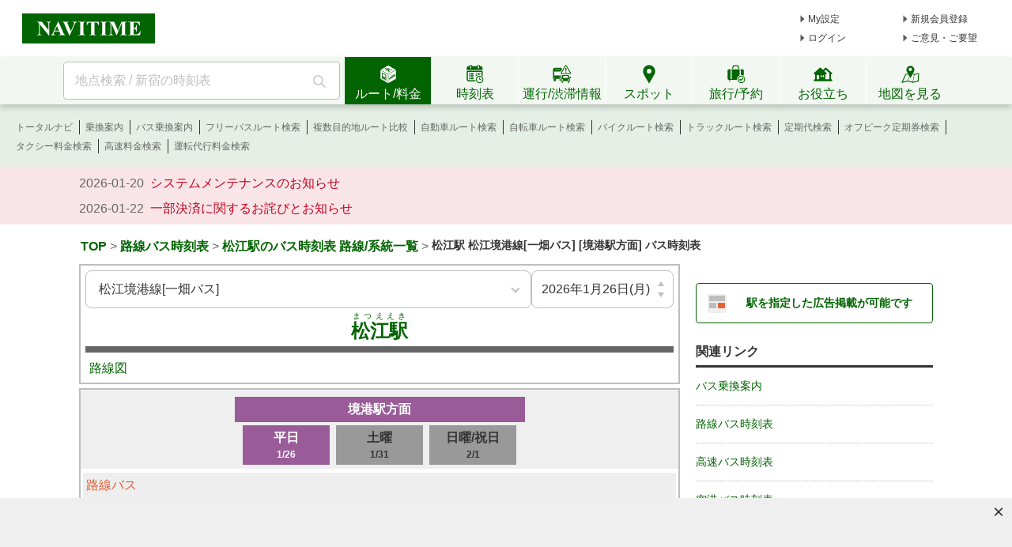

--- FILE ---
content_type: text/html;charset=utf-8
request_url: https://www.navitime.co.jp/diagram/bus/00025513/00065624/0/
body_size: 21045
content:
<!doctype html>
<html lang="ja">
<head>
<meta charset="utf-8"/>
<title>松江駅松江境港線[一畑バス] [境港駅方面] バス時刻表 - NAVITIME</title>
<meta name="description" content="松江駅松江境港線[一畑バス] [境港駅方面] のバス時刻表です。全国のバス時刻表をバス停名称、バス運行会社、都道府県、駅・空港の周辺から検索できます。時刻表のほかに、リアルタイムにバスの位置が確認できる機能や、バス路線図、バス停周辺のグルメスポットや不動産情報も確認できます。"/>
<meta http-equiv="X-UA-Compatible" content="IE=Edge">
<meta name="viewport" content="width=device-width, initial-scale=1.0">
<link rel="shortcut icon" href="/static/pc/l/202601232100/img/common/favicon.ico" type="image/vnd.microsoft.icon">
<link rel="icon" href="/static/pc/l/202601232100/img/common/favicon.ico" type="image/vnd.microsoft.icon">
<link rel="canonical"
href="https://www.navitime.co.jp/diagram/bus/00025513/00065624/0/"/>
<link rel="stylesheet" href="/static/pc/l/202601232100/css/v2/pc/common/base.css">
<link rel="stylesheet" href="/static/pc/l/202601232100/css/v2/pc/diagram/bus/index.css">
<link rel="stylesheet" href="/static/pc/l/202601232100/css/v2/web/advertising/advertising.css">
<script>
window.grumi = {
key: '7bf94851-9056-43da-bba6-089a92e49ec3'
};
</script>
<script defer src="//rumcdn.geoedge.be/7bf94851-9056-43da-bba6-089a92e49ec3/grumi-ip.js"></script>
<script type="text/javascript">
N_HEADER_AD = {
path: '/116100890/PC_header_468x60',
size: [468, 60],
id: 'div-gpt-ad-1597831330506-0'
};
</script>
<script type="text/javascript">
N_FOOTER_AD = {
path: '/116100890/PC_footer_728x90_970x90_970x250',
size: [[970, 250], [970, 90], [728, 90]],
id: 'div-gpt-ad-1487330629651-0'
};
</script>
<script async src="https://ads.rubiconproject.com/prebid/12408_navitime_pc.js"></script><script>
!function (a9, a, p, s, t, A, g) {
if (a[a9]) return;
function q(c, r) {
a[a9]._Q.push([c, r])
}
a[a9] = {
init: function () {
q("i", arguments)
}, fetchBids: function () {
q("f", arguments)
}, setDisplayBids: function () {
}, targetingKeys: function () {
return []
}, _Q: []
};
A = p.createElement(s);
A.async = !0;
A.src = t;
g = p.getElementsByTagName(s)[0];
g.parentNode.insertBefore(A, g)
}("apstag", window, document, "script", "//c.amazon-adsystem.com/aax2/apstag.js");
</script>
<script async src="https://securepubads.g.doubleclick.net/tag/js/gpt.js"></script><script>
window.Adomik = window.Adomik || {};
Adomik.randomAdGroup = function () {
var rand = Math.random();
switch (false) {
case !(rand < 0.09):
return "ad_ex" + (Math.floor(100 * rand));
case !(rand < 0.10):
return "ad_bc";
default:
return "ad_opt";
}
};
</script>
<script type='text/javascript'>
var googletag = googletag || {};
googletag.cmd = googletag.cmd || [];
var pbjs = pbjs || {};
pbjs.que = pbjs.que || [];
var gptAdSlots = [];
var headerBiddingSlots = [];
var nonHeaderBiddingSlots = [];
var failSafeTimeout = 2000;
var apstag_pubID = "84824047-69fc-45b1-970c-28b3598e82be";
var apstag_bidTimeout = 1500;
googletag.cmd.push(function () {
gptAdSlots[0] = googletag.defineSlot('/116100890/PC_busdiagram_result_first_160x600', [[300, 250], [300, 600], [160, 600]], 'div-gpt-ad-1498632919836-0').addService(googletag.pubads())
.setTargeting('ad_h', (new Date).getUTCHours())
.setTargeting('ad_group', Adomik.randomAdGroup())
.setTargeting("ntj_city", "32201")
.setTargeting("ntj_st_dia", "00025513")
.setTargeting("ntj_rail_dia", "00065624")
.setTargeting("ntj_st_rail_dia", "0002551300065624");
gptAdSlots[1] = googletag.defineSlot('/116100890/PC_busdiagram_result_second_160x600', [[300, 250], [300, 600], [160, 600]], 'div-gpt-ad-1498633114182-0').addService(googletag.pubads())
.setTargeting('ad_h', (new Date).getUTCHours())
.setTargeting('ad_group', Adomik.randomAdGroup());
gptAdSlots[2] = googletag.defineSlot('/116100890/PC_busdiagram_result_728x90', [728, 90], 'div-gpt-ad-1487836706679-0').addService(googletag.pubads())
.setTargeting('ad_h', (new Date).getUTCHours())
.setTargeting('ad_group', Adomik.randomAdGroup())
.setTargeting("ntj_city", "32201")
.setTargeting("ntj_st_dia", "00025513")
.setTargeting("ntj_rail_dia", "00065624")
.setTargeting("ntj_st_rail_dia", "0002551300065624");
gptAdSlots[3] = googletag.defineSlot('/116100890/PC_busdiagram_result_header_728x90', [728, 90], 'div-gpt-ad-1513333293601-0').addService(googletag.pubads())
.setTargeting('ad_h', (new Date).getUTCHours())
.setTargeting('ad_group', Adomik.randomAdGroup())
.setTargeting("ntj_city", "32201")
.setTargeting("ntj_st_dia", "00025513")
.setTargeting("ntj_rail_dia", "00065624")
.setTargeting("ntj_st_rail_dia", "0002551300065624");
gptAdSlots[4] = googletag.defineSlot('/116100890/PC_busdiagram_result_footer_728x90', [728, 90], 'div-gpt-ad-1624957832352-0').addService(googletag.pubads())
.setTargeting('ad_h', (new Date).getUTCHours())
.setTargeting('ad_group', Adomik.randomAdGroup());
headerBiddingSlots.push(gptAdSlots[0]);
headerBiddingSlots.push(gptAdSlots[1]);
headerBiddingSlots.push(gptAdSlots[2]);
headerBiddingSlots.push(gptAdSlots[3]);
headerBiddingSlots.push(gptAdSlots[4]);
if (typeof N_HEADER_AD !== 'undefined') {
var index = gptAdSlots.length
gptAdSlots[index] = googletag.defineSlot(N_HEADER_AD.path, N_HEADER_AD.size, N_HEADER_AD.id)
.setTargeting('ad_h', (new Date).getUTCHours())
.setTargeting('ad_group', Adomik.randomAdGroup())
.addService(googletag.pubads())
headerBiddingSlots.push(gptAdSlots[index]);
}
if (typeof N_FOOTER_AD !== 'undefined') {
var index = gptAdSlots.length
gptAdSlots[index] = googletag.defineSlot(N_FOOTER_AD.path, N_FOOTER_AD.size, N_FOOTER_AD.id)
.setTargeting('ad_h', (new Date).getUTCHours())
.setTargeting('ad_group', Adomik.randomAdGroup())
.addService(googletag.pubads())
headerBiddingSlots.push(gptAdSlots[index]);
}
googletag.pubads().setPublisherProvidedId('7439f6b5c136e41e0d87f3418950ea01d2081580e9f4f7cf1bf82b2ce67ee395');
var randomRatio = String(Math.floor(Math.random() * 10) + 1);
googletag.pubads().setTargeting("ratio", randomRatio);
googletag.pubads().disableInitialLoad();
googletag.pubads().enableSingleRequest();
googletag.enableServices();
if (nonHeaderBiddingSlots.length > 0) {
googletag.pubads().refresh(nonHeaderBiddingSlots);
}
});
apstag.init({
pubID: apstag_pubID,
adServer: 'googletag',
bidTimeout: apstag_bidTimeout
});
var apstagSlots = [{
slotID: 'div-gpt-ad-1498632919836-0',
slotName: '/116100890/PC_busdiagram_result_first_160x600',
sizes: [[300, 250], [300, 600], [160, 600]]
}, {
slotID: 'div-gpt-ad-1498633114182-0',
slotName: '/116100890/PC_busdiagram_result_second_160x600',
sizes: [[300, 250], [300, 600], [160, 600]]
}, {
slotID: 'div-gpt-ad-1487836706679-0',
slotName: '/116100890/PC_busdiagram_result_728x90',
sizes: [728, 90]
}, {
slotID: 'div-gpt-ad-1513333293601-0',
slotName: '/116100890/PC_busdiagram_result_header_728x90',
sizes: [728, 90]
}, {
slotID: 'div-gpt-ad-1624957832352-0',
slotName: '/116100890/PC_busdiagram_result_footer_728x90',
sizes: [728, 90]
}]
if (typeof N_HEADER_AD !== 'undefined') {
apstagSlots.push({
slotID: N_HEADER_AD.id,
slotName: N_HEADER_AD.path,
sizes: N_HEADER_AD.size
})
}
if (typeof N_FOOTER_AD !== 'undefined') {
apstagSlots.push({
slotID: N_FOOTER_AD.id,
slotName: N_FOOTER_AD.path,
sizes: N_FOOTER_AD.size
})
}
function fetchHeaderBids() {
var bidders = ['a9', 'prebid'];
var requestManager = {
adserverRequestSent: false
};
bidders.forEach(function (bidder) {
requestManager[bidder] = false;
})
function allBiddersBack() {
var allBiddersBack = bidders
.map(function (bidder) {
return requestManager[bidder];
})
.filter(function (bool) {
return bool;
})
.length === bidders.length;
return allBiddersBack;
}
function headerBidderBack(bidder) {
if (requestManager.adserverRequestSent === true) {
return;
}
if (bidder === 'a9') {
googletag.cmd.push(function () {
apstag.setDisplayBids();
});
} else if (bidder === 'prebid') {
}
requestManager[bidder] = true;
if (allBiddersBack()) {
sendAdserverRequest();
}
}
function sendAdserverRequest() {
if (requestManager.adserverRequestSent === true) {
return;
}
requestManager.adserverRequestSent = true;
googletag.cmd.push(function () {
googletag.pubads().refresh(headerBiddingSlots);
});
}
function requestBids() {
apstag.fetchBids({
slots: apstagSlots,
timeout: apstag_bidTimeout
}, function (bids) {
headerBidderBack('a9');
});
googletag.cmd.push(function () {
pbjs.que.push(function () {
pbjs.rp.requestBids({
callback: function (bidResponses) {
headerBidderBack('prebid');
},
gptSlotObjects: headerBiddingSlots
});
});
});
}
requestBids();
window.setTimeout(function () {
sendAdserverRequest();
}, failSafeTimeout);
}
fetchHeaderBids();
</script>
</head>
<body>
<header>
<div id="page_header" class="navitime-web-header">
<div class="navitime-web-header__top">
<a href="//www.navitime.co.jp"><img class="top__logo" src="/static/pc/l/202601232100/img/common/header/logo/logo_header_ntj.svg" alt="NAVITIME" title="NAVITIME"></a>
<ul class="top__my-link top__my-link--ad">
<li class="my-link__item my-link__item--top my-link__item--short-ad"><a href="//www.navitime.co.jp/account/regist/service/walk?invite=pc.header.mysetting" class="my-link__link">My設定</a></li>
<li class="my-link__item my-link__item--top my-link__item--long-ad"><a href="//www.navitime.co.jp/account/regist/?invite=pc.header.entry" class="my-link__link">新規会員登録</a></li>
<li class="my-link__item my-link__item--short-ad"><a href="javascript:void(0);" onclick="location.href='//www.navitime.co.jp/signin/?url='+(location.href.indexOf('/signout/') == -1 ? encodeURIComponent(location.href) : '');" class="my-link__link">ログイン</a></li>
<li class="my-link__item my-link__item--long-ad"><a href="javascript:void(0);" class="my-link__link" onclick="return N_HEADER.moveComment();" target="_blank">ご意見・ご要望</a></li>
</ul>
<div class="section-ad-header">
<div id="div-gpt-ad-1597831330506-0" class="div-gpt-ad" style="width: 468px;height: 60px;">
<script>
googletag.cmd.push(function () {
googletag.display('div-gpt-ad-1597831330506-0');
});
</script>
</div>
</div>
</div>
<div class="navitime-web-header__tab-area">
<ul class="navitime-web-header__link">
<li class="search-box">
<form action="/header/keyword/search/" method="GET" name="header-freeword-search-form" onsubmit="return N_HEADER.isValidSearchWord();">
<label>
<span class="accessibility-hidden">フリーワード検索</span>
<input id="freeword-input" class="search-box__free-word" name="keyword" placeholder="地点検索 / 新宿の時刻表" autocomplete="off" type="text" onfocus="N_HEADER.makeSearchBtnActive();" onblur="N_HEADER.makeSearchBtnPassive();">
</label>
</form>
<div class="search-box__btn-container">
<button class="search-box__search-btn" onclick="N_HEADER.clickSearchBtn();"></button>
</div>
<div id="freeword-suggest" class="search-box__freeword-suggest left"></div>
<div id="freeword-suggest-close" class="search-box__freeword-suggest-close"></div>
</li>
<li>
<ul class="navitime-web-header__tab-list">
<li class="navitime-web-header__tab navitime-web-header__tab--select route-tab route-tab--select js-header-tab" data-tab-name="route"><div class="navitime-web-header__tab-text">ルート/料金</div></li>
<li class="navitime-web-header__tab diagram-tab js-header-tab" data-tab-name="diagram"><div class="navitime-web-header__tab-text">時刻表</div></li>
<li class="navitime-web-header__tab operation-tab js-header-tab" data-tab-name="operation"><div class="navitime-web-header__tab-text multi-language__tabs multi-language__tabs--operation">運行/渋滞情報</div></li>
<li class="navitime-web-header__tab spot-tab js-header-tab" data-tab-name="spot"><div class="navitime-web-header__tab-text">スポット</div></li>
<li class="navitime-web-header__tab travel-tab js-header-tab" data-tab-name="travel"><div class="navitime-web-header__tab-text multi-language__tabs">旅行/予約</div></li>
<li class="navitime-web-header__tab useful-tab js-header-tab" data-tab-name="useful"><div class="navitime-web-header__tab-text">お役立ち</div></li>
<li class="navitime-web-header__tab map-tab js-header-tab" data-tab-name="map"><a href="/maps/poi" class="navitime-web-header__tab-list--map-link"><div class="navitime-web-header__tab-text">地図を見る</div></a></li>
</ul>
</li>
</ul>
</div>
<div class="link-area link-area--hide link-area--show">
<ul class="navitime-web-header__link-list js-header-tab-link" data-tab-name="route">
<li class="link-list__item"><a class="link-list__item--active" href="https://www.navitime.co.jp/signin/?invite=menu01totalnavi">トータルナビ</a></li>
<li class="link-list__item"><a class="link-list__item--active" href="//www.navitime.co.jp/transfer/">乗換案内</a></li>
<li class="link-list__item"><a class="link-list__item--active" href="//www.navitime.co.jp/bustransit/">バス乗換案内</a></li>
<li class="link-list__item"><a class="link-list__item--active" href="//www.navitime.co.jp/transfer/freepass/">フリーパスルート検索</a></li>
<li class="link-list__item"><a class="link-list__item--active" href="//www.navitime.co.jp/route/comparison/point/">複数目的地ルート比較</a></li>
<li class="link-list__item"><a class="link-list__item--active" href="//www.navitime.co.jp/drive/">自動車ルート検索</a></li>
<li class="link-list__item"><a class="link-list__item--active" href="//www.navitime.co.jp/bicycle/">自転車ルート検索</a></li>
<li class="link-list__item"><a class="link-list__item--active" href="https://web.moto.touring.navitime.jp?ref=navitime.top.route" target="_blank" rel="noopener">バイクルート検索</a></li>
<li class="link-list__item"><a class="link-list__item--active" href="//www.navitime.co.jp/truck/">トラックルート検索</a></li>
<li class="link-list__item"><a class="link-list__item--active" href="//www.navitime.co.jp/transfer/pass/">定期代検索</a></li>
<li class="link-list__item"><a class="link-list__item--active" href="//www.navitime.co.jp/transfer/pass/off-peak/">オフピーク定期券検索</a></li>
<li class="link-list__item"><a class="link-list__item--active" href="//www.navitime.co.jp/taxi/">タクシー料金検索</a></li>
<li class="link-list__item"><a class="link-list__item--active" href="//www.navitime.co.jp/highway/">高速料金検索</a></li>
<li class="link-list__item"><a class="link-list__item--active" href="https://www.navitime.co.jp/daiko/price/search/">運転代行料金検索</a></li></ul>
</div>
<div class="link-area link-area--hide">
<ul class="navitime-web-header__link-list js-header-tab-link" data-tab-name="diagram">
<li class="link-list__item"><a class="link-list__item--active" href="//www.navitime.co.jp/diagram/">電車時刻表</a></li>
<li class="link-list__item"><a class="link-list__item--active" href="//www.navitime.co.jp/diagram/shinkansen/">新幹線時刻表</a></li>
<li class="link-list__item"><a class="link-list__item--active" href="//www.navitime.co.jp/diagram/limitedExpress/">特急時刻表</a></li>
<li class="link-list__item"><a class="link-list__item--active" href="//www.navitime.co.jp/bus/diagram/">路線バス時刻表</a></li>
<li class="link-list__item"><a class="link-list__item--active" href="//www.navitime.co.jp/highwaybus/">高速バス時刻表</a></li>
<li class="link-list__item"><a class="link-list__item--active" href="//www.navitime.co.jp/nonstopbus/">空港バス時刻表</a></li>
<li class="link-list__item"><a class="link-list__item--active" href="https://www.navitime.co.jp/diagram/company/00000640/" href="//www.navitime.co.jp/nonstopbus/">フェリー時刻表</a></li>
<li class="link-list__item"><a class="link-list__item--active" href="//www.navitime.co.jp/air/">飛行機時刻表〔国内線〕</a></li>
<li class="link-list__item"><a class="link-list__item--active" href="//travel.navitime.com/ja/flight" target="_blank" rel="noopener">飛行機時刻表〔国際線〕</a></li>
<li class="link-list__item"><a class="link-list__item--active" href="//www.navitime.co.jp/air/lcc/">LCC時刻表</a></li></ul>
</div>
<div class="link-area link-area--hide">
<ul class="navitime-web-header__link-list js-header-tab-link" data-tab-name="trainInfo">
<li class="link-list__item"><a class="link-list__item--active" href="//www.navitime.co.jp/traininfo/top">電車運行情報</a></li>
<li class="link-list__item"><a class="link-list__item--active" href="//www.navitime.co.jp/traininfo/reports">電車混雑リポート</a></li>
<li class="link-list__item"><a class="link-list__item--active" href="//www.navitime.co.jp/congestion/prediction/">電車混雑予報</a></li>
<li class="link-list__item"><a class="link-list__item--active" href="//www.navitime.co.jp/revision/latest/">ダイヤ改正・運賃改定情報</a></li>
<li class="link-list__item"><a class="link-list__item--active" href="//www.navitime.co.jp/airstate/">飛行機運航状況〔国内線〕</a></li>
<li class="link-list__item"><a class="link-list__item--active icon__lock" href="https://www.navitime.co.jp/signin/?invite=footer01traffic">道路交通情報(渋滞情報)</a></li>
<li class="link-list__item"><a class="link-list__item--active" href="//www.navitime.co.jp/probetraffic/">スポット周辺の渋滞予測</a></li>
<li class="link-list__item"><a class="link-list__item--active" href="//www.navitime.co.jp/highwaycongestion/prediction/">高速道路の渋滞予測</a></li>
<li class="link-list__item"><a class="link-list__item--active" href="https://trafficmap.navitime.co.jp" target="_blank">渋滞情報マップ</a></li>
</ul>
</div>
<div class="link-area link-area--hide js-header-tab-link" data-tab-name="spot">
<ul class="navitime-web-header__link-list">
<li class="link-list__item"><a class="link-list__item--active" href="//www.navitime.co.jp/newspot/list/">新規オープンスポット検索</a></li>
<li class="link-list__item"><a class="link-list__item--active" href="//www.navitime.co.jp/nakashoku/">ドライブスルー/テイクアウト/デリバリー店舗検索</a></li>
<li class="link-list__item"><a class="link-list__item--active" href="//www.navitime.co.jp/parking/">駐車場検索</a></li>
<li class="link-list__item"><a class="link-list__item--active" href="//www.navitime.co.jp/motorbike/parking/">バイク駐車場検索</a></li>
<li class="link-list__item"><a class="link-list__item--active" href="//www.navitime.co.jp/gasstation/">ガソリンスタンド検索</a></li>
<li class="link-list__item"><a class="link-list__item--active" href="/gourmet">グルメスポット検索</a></li>
<li class="link-list__item"><a class="link-list__item--active" href="//www.navitime.co.jp/category/">ジャンルからスポットを探す</a></li>
<li class="link-list__item"><a class="link-list__item--active" href="//www.navitime.co.jp/dental/">歯医者を探す</a></li>
<li class="link-list__item"><a class="link-list__item--active" href="//www.navitime.co.jp/busstop/">バス停検索</a></li>
<li class="link-list__item"><a class="link-list__item--active" href="//www.navitime.co.jp/address/">住所検索</a></li>
<li class="link-list__item"><a class="link-list__item--active" href="//www.navitime.co.jp/event/list?eventId=99999">イベント検索</a></li>
</ul>
</div>
<div class="link-area link-area--hide js-header-tab-link" data-tab-name="travel">
<ul class="navitime-web-header__link-list">
<li class="link-list__item"><a class="link-list__item--active" href="//travel.navitime.com/ja/booking/?cid=navitime.pc.header" target="_blank" rel="noopener">国内航空券予約</a></li>
<li class="link-list__item"><a class="link-list__item--active" href="//travel.navitime.com/ja/booking/?reserveType=lcc&cid=navitime.pc.header" target="_blank" rel="noopener">国内格安（LCC）航空券予約</a></li>
<li class="link-list__item"><a class="link-list__item--active" href="//travel.navitime.com/ja/booking/?reserveType=international&cid=navitime.pc.header" target="_blank" rel="noopener">海外航空券予約</a></li>
<li class="link-list__item"><a class="link-list__item--active" href="//travel.navitime.com/ja/booking/jr?cid=navitime.pc.header" target="_blank" rel="noopener">新幹線・特急予約</a></li>
<li class="link-list__item"><a class="link-list__item--active" href="//travel.navitime.com/ja/booking/hotel?cid=navitime.pc.header" target="_blank" rel="noopener">国内ホテル予約</a></li>
<li class="link-list__item"><a class="link-list__item--active" href="//travel.navitime.com/ja/booking/car?cid=navitime.pc.header" target="_blank" rel="noopener">レンタカー予約</a></li>
<li class="link-list__item"><a class="link-list__item--active" href="//travel.navitime.com/ja/leisure" target="_blank" rel="noopener">レジャーチケット予約</a></li>
<li class="link-list__item"><a class="link-list__item--active" href="//travel.navitime.com/ja/area/jp/interest/" target="_blank" rel="noopener">旅行ガイド</a></li>
<li class="link-list__item"><a class="link-list__item--active" href="//travel.navitime.com/ja/plan/" target="_blank" rel="noopener">旅行プラン</a></li>
</ul>
</div>
<div class="link-area link-area--hide js-header-tab-link" data-tab-name="useful">
<ul class="navitime-web-header__link-list">
<li class="link-list__item"><a class="link-list__item--active" href="//transit.navitime.com/ja/" target="_blank" rel="noopener">海外乗換案内</a></li>
<li class="link-list__item"><a class="link-list__item--active" href="//www.navitime.co.jp/railroad/">電車路線図検索</a></li>
<li class="link-list__item"><a class="link-list__item--active" href="//www.navitime.co.jp/bus/route/">バス路線図検索</a></li>
<li class="link-list__item"><a class="link-list__item--active" href="//www.navitime.co.jp/weather/">天気予報</a></li>
<li class="link-list__item"><a class="link-list__item--active" href="//www.navitime.co.jp/postcode/">郵便番号検索</a></li>
<li class="link-list__item"><a class="link-list__item--active" href="//realestate.navitime.co.jp" target="_blank" rel="noopener">住まい検索</a></li>
<li class="link-list__item"><a class="link-list__item--active" href="/daiko">運転代行業者検索</a></li>
<li class="link-list__item"><a class="link-list__item--active" href="//www.navitime.co.jp/walkingcourse/">ウォーキングコース検索</a></li>
<li class="link-list__item"><a class="link-list__item--active" href="//www.navitime.co.jp/drivetool/">ドライブコース作成</a></li>
<li class="link-list__item"><a class="link-list__item--active" href="//www.navitime.co.jp/coursebuilder/">サイクリングコース作成</a></li>
<li class="link-list__item"><a class="link-list__item--active" href="https://web.moto.touring.navitime.jp?ref=navitime.top.useful" target="_blank" rel="noopener">ツーリングルート作成</a></li>
<li class="link-list__item"><a class="link-list__item--active" href="//www.navitime.co.jp/saigai/">災害情報</a></li>
<li class="link-list__item"><a class="link-list__item--active" href="//www.navitime.co.jp/cooperation/map/">ビジネスパーソン向け巡回経路サービス</a></li>
<li class="link-list__item"><a class="link-list__item--active" href="https://kyujin.navitime.co.jp" target="_blank">ドライバー向け求人情報</a></li></ul>
</div>
<div class="navitime-web-header__important-topic">
<ul class="navitime-web-header__important-topic__list">
<li class="imp-topic"><span class="imp-topic__date">2026-01-20</span><span class="imp-topic__text"><a href="/static/html/maintenance/maintenance_information.html" target="_blank" rel="noopener nofollow" class="imp-topic__link">システムメンテナンスのお知らせ</a></span></li><li class="imp-topic"><span class="imp-topic__date">2026-01-22</span><span class="imp-topic__text"><a href="/pcstorage/html/upTool/202601_payment_notice.html" target="_blank" rel="noopener nofollow" class="imp-topic__link">一部決済に関するお詫びとお知らせ</a></span></li></ul>
</div>
</div>
</header><div class="body-whole">
<div id="body-top" class="body-top">
<ul class="breadcrumbs">
<li class="breadcrumbs__item breadcrumbs__item--select">
<a href="//www.navitime.co.jp">TOP</a>
</li>
<li class="breadcrumbs__item">></li>
<li class="breadcrumbs__item breadcrumbs__item--select">
<a href="//www.navitime.co.jp/bus/diagram/">路線バス時刻表</a>
</li>
<li class="breadcrumbs__item">></li>
<li class="breadcrumbs__item breadcrumbs__item--select">
<a href="//www.navitime.co.jp/bus/diagram/direction/00025513">松江駅のバス時刻表 路線/系統一覧</a>
</li>
<li class="breadcrumbs__item">></li>
<li class="breadcrumbs__item">
<h1>
松江駅&nbsp;松江境港線[一畑バス]&nbsp;[境港駅方面]&nbsp;バス時刻表</h1>
</li>
</ul></div>
<div class="body-2pain">
<div class="body-2pain__container">
<div id="body-left" class="body-2pain__container__left">
<div class="wrapper">
<div id="left_pane">
<div id="baseInfo">
<div>
<div id="pc-diagram-bus-search" style="min-height:48px;">
<diagram-search selected="00065624" node-id="00025513"
link-list="%5B%7B%22linkId%22%3A%2200008871%22%2C%22linkName%22%3A%22%E4%BA%AC%E9%83%BD%E3%83%BB%E5%A4%A7%E9%98%AA-%E6%9D%BE%E6%B1%9F%E3%83%BB%E5%87%BA%E9%9B%B2%E3%80%94%EF%BC%AA%EF%BC%B2%E3%83%90%E3%82%B9%E4%B8%AD%E5%9B%BD%E3%80%95%5B%E9%AB%98%E9%80%9F%E3%83%90%E3%82%B9%5D%22%7D%2C%7B%22linkId%22%3A%2200008987%22%2C%22linkName%22%3A%22%E5%87%BA%E9%9B%B2%E3%83%89%E3%83%AA%E3%83%BC%E3%83%A0%E5%8D%9A%E5%A4%9A%E5%8F%B7%5B%E9%AB%98%E9%80%9F%E3%83%90%E3%82%B9%5D%22%7D%2C%7B%22linkId%22%3A%2200008993%22%2C%22linkName%22%3A%22%E5%87%BA%E9%9B%B2%E3%83%BB%E6%9D%BE%E6%B1%9F%E3%83%BB%E7%B1%B3%E5%AD%90%E3%83%89%E3%83%AA%E3%83%BC%E3%83%A0%E5%90%8D%E5%8F%A4%E5%B1%8B%E5%8F%B7%5B%E9%AB%98%E9%80%9F%E3%83%90%E3%82%B9%5D%22%7D%2C%7B%22linkId%22%3A%2200009001%22%2C%22linkName%22%3A%22%E3%82%B9%E3%82%B5%E3%83%8E%E3%82%AA%E5%8F%B7%EF%BC%9A%E6%9D%B1%E4%BA%AC-%E6%9D%BE%E6%B1%9F%E3%83%BB%E5%87%BA%E9%9B%B2%5B%E9%AB%98%E9%80%9F%E3%83%90%E3%82%B9%5D%22%7D%2C%7B%22linkId%22%3A%2200009003%22%2C%22linkName%22%3A%22%E3%83%9D%E3%83%BC%E3%83%88%E3%83%BB%E3%83%AC%E3%82%A4%E3%82%AF%E5%8F%B7%EF%BC%9A%E7%A5%9E%E6%88%B8-%E6%9D%BE%E6%B1%9F%E3%83%BB%E5%87%BA%E9%9B%B2%5B%E9%AB%98%E9%80%9F%E3%83%90%E3%82%B9%5D%22%7D%2C%7B%22linkId%22%3A%2200009009%22%2C%22linkName%22%3A%22%E3%82%82%E3%82%82%E3%81%9F%E3%82%8D%E3%81%86%E3%82%A8%E3%82%AF%E3%82%B9%E3%83%97%E3%83%AC%E3%82%B9%EF%BC%9A%E5%B2%A1%E5%B1%B1-%E7%B1%B3%E5%AD%90%E3%83%BB%E6%9D%BE%E6%B1%9F%E3%83%BB%E5%87%BA%E9%9B%B2%5B%E9%AB%98%E9%80%9F%E3%83%90%E3%82%B9%5D%22%7D%2C%7B%22linkId%22%3A%2200019970%22%2C%22linkName%22%3A%22%E3%82%B0%E3%83%A9%E3%83%B3%E3%83%89%E3%82%A2%E3%83%AD%E3%83%BC%EF%BC%9A%E5%BA%83%E5%B3%B6-%E6%9D%BE%E6%B1%9F%5B%E9%AB%98%E9%80%9F%E3%83%90%E3%82%B9%5D%22%7D%2C%7B%22linkId%22%3A%2200020439%22%2C%22linkName%22%3A%22%E3%81%8F%E3%81%AB%E3%81%B3%E3%81%8D%E5%8F%B7%EF%BC%9A%E5%A4%A7%E9%98%AA-%E6%9D%BE%E6%B1%9F%E3%83%BB%E5%87%BA%E9%9B%B2%E3%80%94%E9%98%AA%E6%80%A5%E8%A6%B3%E5%85%89%E3%83%90%E3%82%B9%2F%E4%B8%80%E7%95%91%E3%83%90%E3%82%B9%E3%80%95%5B%E9%AB%98%E9%80%9F%E3%83%90%E3%82%B9%5D%22%7D%2C%7B%22linkId%22%3A%2200040580%22%2C%22linkName%22%3A%22%E5%B3%B6%E6%A0%B9-%E6%9D%B1%E4%BA%AC%2F%E7%B1%B3%E5%AD%90%E3%83%BB%E6%9D%BE%E6%B1%9F%E3%83%BB%E5%87%BA%E9%9B%B2%E2%86%92%E9%96%A2%E6%9D%B1%5B%E3%82%A6%E3%82%A3%E3%83%A9%E3%83%BC%28%E9%AB%98%E9%80%9F%E3%83%90%E3%82%B9%29%5D%22%7D%2C%7B%22linkId%22%3A%2200040620%22%2C%22linkName%22%3A%22%E5%B3%B6%E6%A0%B9%E3%83%BB%E9%B3%A5%E5%8F%96-%E5%A4%A7%E9%98%AA%2F%E7%B1%B3%E5%AD%90%E3%83%BB%E6%9D%BE%E6%B1%9F%E3%83%BB%E5%87%BA%E9%9B%B2%E2%86%92%E9%96%A2%E8%A5%BF%5B%E3%82%A6%E3%82%A3%E3%83%A9%E3%83%BC%28%E9%AB%98%E9%80%9F%E3%83%90%E3%82%B9%29%5D%22%7D%2C%7B%22linkId%22%3A%2200040700%22%2C%22linkName%22%3A%22%E5%B7%9D%E6%B4%A5%E3%83%BB%E6%9D%BE%E6%B1%9F%E3%81%97%E3%82%93%E3%81%98%E6%B9%96%E6%B8%A9%E6%B3%89%E9%A7%85-%E7%9C%8C%E5%90%88%E5%90%8C%E5%BA%81%E8%88%8E%E3%83%BB%E5%B8%82%E7%AB%8B%E7%97%85%E9%99%A2%5B%E6%9D%BE%E6%B1%9F%E5%B8%82%E4%BA%A4%E9%80%9A%E5%B1%80%5D%22%7D%2C%7B%22linkId%22%3A%2200040702%22%2C%22linkName%22%3A%22%E7%A6%8F%E7%A5%89%E3%82%BB%E3%83%B3%E3%82%BF%E3%83%BC%E5%89%8D%E3%83%BB%E6%9D%BE%E6%B1%9F%E3%81%97%E3%82%93%E3%81%98%E6%B9%96%E6%B8%A9%E6%B3%89%E9%A7%85-%E7%AB%B9%E7%9F%A2%5B%E6%9D%BE%E6%B1%9F%E5%B8%82%E4%BA%A4%E9%80%9A%E5%B1%80%5D%22%7D%2C%7B%22linkId%22%3A%2200040703%22%2C%22linkName%22%3A%22%5B10%5D%E6%9D%BE%E6%B1%9F%E9%A7%85%5B70%5D%E5%85%AB%E6%9D%9F%E7%94%BA%E4%B8%AD%E5%A4%AE%E3%83%BB%E6%9D%BE%E6%B1%9F%E9%A7%85%5B%E6%9D%BE%E6%B1%9F%E5%B8%82%E4%BA%A4%E9%80%9A%E5%B1%80%5D%22%7D%2C%7B%22linkId%22%3A%2200040704%22%2C%22linkName%22%3A%22%5B12%5D%E5%B7%9D%E6%B4%A5%5B23%5D%5B24%5D%E3%81%8B%E3%82%93%E3%81%B9%E3%81%AE%E9%87%8C%E3%83%BB%E7%9C%8C%E5%90%88%E5%90%8C%E5%BA%81%E8%88%8E%5B%E6%9D%BE%E6%B1%9F%E5%B8%82%E4%BA%A4%E9%80%9A%E5%B1%80%5D%22%7D%2C%7B%22linkId%22%3A%2200040709%22%2C%22linkName%22%3A%22%5B15%5D%E3%81%82%E3%81%98%E3%81%95%E3%81%84%E3%83%AB%E3%83%BC%E3%83%97%E3%80%94%E9%A4%8A%E8%AD%B7%E5%AD%A6%E6%A0%A1%E6%96%B9%E9%9D%A2%E3%80%95%5B%E6%9D%BE%E6%B1%9F%E5%B8%82%E4%BA%A4%E9%80%9A%E5%B1%80%5D%22%7D%2C%7B%22linkId%22%3A%2200040710%22%2C%22linkName%22%3A%22%5B15%5D%E3%81%82%E3%81%98%E3%81%95%E3%81%84%E3%83%AB%E3%83%BC%E3%83%97%E3%80%94%E8%A3%81%E5%88%A4%E6%89%80%E6%96%B9%E9%9D%A2%E3%80%95%5B%E6%9D%BE%E6%B1%9F%E5%B8%82%E4%BA%A4%E9%80%9A%E5%B1%80%5D%22%7D%2C%7B%22linkId%22%3A%2200040711%22%2C%22linkName%22%3A%22%5B17%5D%E6%9D%B1%E9%AB%98%E6%A0%A1%5B%E6%9D%BE%E6%B1%9F%E5%B8%82%E4%BA%A4%E9%80%9A%E5%B1%80%5D%22%7D%2C%7B%22linkId%22%3A%2200040713%22%2C%22linkName%22%3A%22%5B10%5D%5B70%5D%5B71%5D%E5%A4%A7%E6%B5%B7%E5%B4%8E%E3%83%BB%E5%85%AB%E6%9D%9F%E7%94%BA%5B%E6%9D%BE%E6%B1%9F%E5%B8%82%E4%BA%A4%E9%80%9A%E5%B1%80%5D%22%7D%2C%7B%22linkId%22%3A%2200040714%22%2C%22linkName%22%3A%22%E7%97%85%E9%99%A2%E5%BE%AA%E7%92%B0%E7%B7%9A%E3%80%94%E4%BA%AC%E6%A9%8B%E7%B5%8C%E7%94%B1%E3%80%95%5B%E6%9D%BE%E6%B1%9F%E5%B8%82%E4%BA%A4%E9%80%9A%E5%B1%80%5D%22%7D%2C%7B%22linkId%22%3A%2200040715%22%2C%22linkName%22%3A%22%E7%97%85%E9%99%A2%E5%BE%AA%E7%92%B0%E7%B7%9A%E3%80%94%E6%9D%BE%E6%B1%9F%E5%8C%BB%E7%99%82C%E7%B5%8C%E7%94%B1%E3%80%95%5B%E6%9D%BE%E6%B1%9F%E5%B8%82%E4%BA%A4%E9%80%9A%E5%B1%80%5D%22%7D%2C%7B%22linkId%22%3A%2200040720%22%2C%22linkName%22%3A%22%5B16%5D%5B66%5D%E3%83%86%E3%82%AF%E3%83%8E%E3%82%A2%E3%83%BC%E3%82%AF%E3%81%97%E3%81%BE%E3%81%AD%5B%E6%9D%BE%E6%B1%9F%E5%B8%82%E4%BA%A4%E9%80%9A%E5%B1%80%5D%22%7D%2C%7B%22linkId%22%3A%2200040725%22%2C%22linkName%22%3A%22%5B35%5D%5B37%5D%E6%8E%88%E7%94%A3%E3%82%BB%E3%83%B3%E3%82%BF%E3%83%BC%5B%E6%9D%BE%E6%B1%9F%E5%B8%82%E4%BA%A4%E9%80%9A%E5%B1%80%5D%22%7D%2C%7B%22linkId%22%3A%2200040726%22%2C%22linkName%22%3A%22%E6%B3%95%E5%90%89%E3%83%AB%E3%83%BC%E3%83%97%E7%B7%9A%5B%E6%9D%BE%E6%B1%9F%E5%B8%82%E4%BA%A4%E9%80%9A%E5%B1%80%5D%22%7D%2C%7B%22linkId%22%3A%2200040729%22%2C%22linkName%22%3A%22%E6%9D%BE%E6%B1%9F%E9%A7%85-%E6%8E%88%E7%94%A3%E3%82%BB%E3%83%B3%E3%82%BF%E3%83%BC%5B%E6%9D%BE%E6%B1%9F%E5%B8%82%E4%BA%A4%E9%80%9A%E5%B1%80%5D%22%7D%2C%7B%22linkId%22%3A%2200040731%22%2C%22linkName%22%3A%22%5B63%5D%5B50%5D%E5%85%AB%E9%87%8D%E5%9E%A3%E7%A5%9E%E7%A4%BE%E3%80%94%E3%82%A4%E3%82%AA%E3%83%B3%E7%B5%8C%E7%94%B1%E3%80%95%5B%E6%9D%BE%E6%B1%9F%E5%B8%82%E4%BA%A4%E9%80%9A%E5%B1%80%5D%22%7D%2C%7B%22linkId%22%3A%2200040732%22%2C%22linkName%22%3A%22%5B63%5D%5B50%5D%E5%85%AB%E9%87%8D%E5%9E%A3%E7%A5%9E%E7%A4%BE%E3%80%94%E7%95%8C%E6%A9%8B%E7%B5%8C%E7%94%B1%E3%80%95%5B%E6%9D%BE%E6%B1%9F%E5%B8%82%E4%BA%A4%E9%80%9A%E5%B1%80%5D%22%7D%2C%7B%22linkId%22%3A%2200040733%22%2C%22linkName%22%3A%22%5B66%5D%E6%9D%BE%E6%B1%9F%E3%81%97%E3%82%93%E3%81%98%E6%B9%96%E6%B8%A9%E6%B3%89%5B%E6%9D%BE%E6%B1%9F%E5%B8%82%E4%BA%A4%E9%80%9A%E5%B1%80%5D%22%7D%2C%7B%22linkId%22%3A%2200040734%22%2C%22linkName%22%3A%22%5B10%5D%E6%9D%BE%E6%B1%9F%E9%A7%85%5B73%5D%E5%A5%B3%E5%AD%90%E9%AB%98%E6%A0%A1%E5%89%8D%5B%E6%9D%BE%E6%B1%9F%E5%B8%82%E4%BA%A4%E9%80%9A%E5%B1%80%5D%22%7D%2C%7B%22linkId%22%3A%2200040735%22%2C%22linkName%22%3A%22%5B92%5D%E5%8C%97%E5%BE%AA%E7%92%B0%E7%B7%9A%E5%86%85%E5%9B%9E%E3%82%8A%5B%E6%9D%BE%E6%B1%9F%E5%B8%82%E4%BA%A4%E9%80%9A%E5%B1%80%5D%22%7D%2C%7B%22linkId%22%3A%2200040736%22%2C%22linkName%22%3A%22%5B91%5D%E5%8C%97%E5%BE%AA%E7%92%B0%E7%B7%9A%E5%A4%96%E5%9B%9E%E3%82%8A%5B%E6%9D%BE%E6%B1%9F%E5%B8%82%E4%BA%A4%E9%80%9A%E5%B1%80%5D%22%7D%2C%7B%22linkId%22%3A%2200040738%22%2C%22linkName%22%3A%22%5B82%5D%E5%8D%97%E5%BE%AA%E7%92%B0%E7%B7%9A%E5%86%85%E5%9B%9E%E3%82%8A%5B%E6%9D%BE%E6%B1%9F%E5%B8%82%E4%BA%A4%E9%80%9A%E5%B1%80%5D%22%7D%2C%7B%22linkId%22%3A%2200040739%22%2C%22linkName%22%3A%22%5B81%5D%E5%8D%97%E5%BE%AA%E7%92%B0%E7%B7%9A%E5%A4%96%E5%9B%9E%E3%82%8A%5B%E6%9D%BE%E6%B1%9F%E5%B8%82%E4%BA%A4%E9%80%9A%E5%B1%80%5D%22%7D%2C%7B%22linkId%22%3A%2200040749%22%2C%22linkName%22%3A%22%E3%81%90%E3%82%8B%E3%81%A3%E3%81%A8%E6%9D%BE%E6%B1%9F%E3%83%AC%E3%82%A4%E3%82%AF%E3%83%A9%E3%82%A4%E3%83%B3%5B%E6%9D%BE%E6%B1%9F%E5%B8%82%E4%BA%A4%E9%80%9A%E5%B1%80%5D%22%7D%2C%7B%22linkId%22%3A%2200040750%22%2C%22linkName%22%3A%22%E3%81%90%E3%82%8B%E3%81%A3%E3%81%A8%E6%9D%BE%E6%B1%9F%E3%83%AC%E3%82%A4%E3%82%AF%E3%83%A9%E3%82%A4%E3%83%B3%E3%80%94%E5%A4%95%E6%97%A5%E9%91%91%E8%B3%9E%E3%82%B3%E3%83%BC%E3%82%B9%E3%80%95%5B%E6%9D%BE%E6%B1%9F%E5%B8%82%E4%BA%A4%E9%80%9A%E5%B1%80%5D%22%7D%2C%7B%22linkId%22%3A%2200065600%22%2C%22linkName%22%3A%22%E4%B8%87%E5%8E%9F%E7%B7%9A%5B%E4%B8%80%E7%95%91%E3%83%90%E3%82%B9%5D%22%7D%2C%7B%22linkId%22%3A%2200065603%22%2C%22linkName%22%3A%22%E5%85%AB%E9%9B%B2%E7%B7%9A%5B%E4%B8%80%E7%95%91%E3%83%90%E3%82%B9%5D%22%7D%2C%7B%22linkId%22%3A%2200065615%22%2C%22linkName%22%3A%22%E6%81%B5%E6%9B%87%E7%94%9F%E9%A6%AC%E3%81%8C%E4%B8%98%E7%B7%9A%5B%E4%B8%80%E7%95%91%E3%83%90%E3%82%B9%5D%22%7D%2C%7B%22linkId%22%3A%2200065616%22%2C%22linkName%22%3A%22%E6%81%B5%E6%9B%87%E3%83%BB%E9%AB%98%E5%B0%82%E7%B7%9A%5B%E4%B8%80%E7%95%91%E3%83%90%E3%82%B9%5D%22%7D%2C%7B%22linkId%22%3A%2200065617%22%2C%22linkName%22%3A%22%E7%8E%89%E9%80%A0%E7%B7%9A%E3%80%94%E6%9D%BE%E6%B1%9F%E9%A7%85-%E3%81%97%E3%82%93%E3%81%98%E6%B9%96%E6%B8%A9%E6%B3%89%E3%80%95%5B%E4%B8%80%E7%95%91%E3%83%90%E3%82%B9%5D%22%7D%2C%7B%22linkId%22%3A%2200065618%22%2C%22linkName%22%3A%22%E7%8E%89%E9%80%A0%E7%B7%9A%5B%E4%B8%80%E7%95%91%E3%83%90%E3%82%B9%5D%22%7D%2C%7B%22linkId%22%3A%2200065619%22%2C%22linkName%22%3A%22%E5%85%AB%E9%9B%B2%E7%B7%9A%E3%80%94%E6%A1%A7%E5%B1%B1%E7%B5%8C%E7%94%B1%E3%80%95%5B%E4%B8%80%E7%95%91%E3%83%90%E3%82%B9%5D%22%7D%2C%7B%22linkId%22%3A%2200065624%22%2C%22linkName%22%3A%22%E6%9D%BE%E6%B1%9F%E5%A2%83%E6%B8%AF%E7%B7%9A%5B%E4%B8%80%E7%95%91%E3%83%90%E3%82%B9%5D%22%7D%2C%7B%22linkId%22%3A%2200065625%22%2C%22linkName%22%3A%22%E6%9D%BE%E6%B1%9F%E4%B8%83%E9%A1%9E%E7%B7%9A%5B%E4%B8%80%E7%95%91%E3%83%90%E3%82%B9%5D%22%7D%2C%7B%22linkId%22%3A%2200079650%22%2C%22linkName%22%3A%22%E5%87%BA%E9%9B%B2%E7%A9%BA%E6%B8%AF-%E6%9D%BE%E6%B1%9F%E7%B7%9A%5B%E6%9D%BE%E6%B1%9F%E4%B8%80%E7%95%91%E4%BA%A4%E9%80%9A%5D%22%7D%2C%7B%22linkId%22%3A%2200079651%22%2C%22linkName%22%3A%22%E7%B1%B3%E5%AD%90%E7%A9%BA%E6%B8%AF-%E6%9D%BE%E6%B1%9F%E7%B7%9A%5B%E6%9D%BE%E6%B1%9F%E4%B8%80%E7%95%91%E4%BA%A4%E9%80%9A%2F%E6%97%A5%E3%83%8E%E4%B8%B8%E3%83%8F%E3%82%A4%E3%83%A4%E3%83%BC%5D%22%7D%5D"
direction="0" date-time="2026-01-26"/>
</div>
</div>
<div>
<h2 id="busstop-name">
<a href="//www.navitime.co.jp/poi?node=00025513">
<ruby>松江駅<rp>(</rp>
<rt>まつええき</rt>
<rp>)</rp>
</ruby>
</a>
</h2>
</div>
<div id="rail-color-line"></div>
<ul class="bus-link-left">
<li class="bus-diagram">
<a href="//www.navitime.co.jp/bus/route/00065624/松江境港線[一畑バス]">路線図</a>
</li>
</ul>
<ul class="bus-link-right">
</ul>
</div>
<div id="d_0_0" class="diagramTable" >
<div class="directionStyle">
<ul class="direction">
<li class="selectBox"><h3 class="box pointer">境港駅方面</h3></li>
</ul>
<ul class="weekday">
<li class="selectBox">
<h4 class="box pointer" onclick="toggleTab('d_0_0')">平日<span class="diagram-date">1/26</span></h4></li>
<li>
<div class="box pointer" onclick="toggleTab('d_0_1')">土曜<span class="diagram-date">1/31</span></div>
</li>
<li>
<div class="box pointer" onclick="toggleTab('d_0_2')">日曜/祝日<span class="diagram-date">2/1</span></div>
</li>
</ul>
</div>
<div class="e" style="text-align: left;background-color: #EEE;margin: 5px 3px;padding: 4px;clear: both;">
<ul>
<li>
<div style="display:inline-block;" class="d1">路線バス&nbsp;&nbsp;</div>
</li>
</ul>
</div>
<div class="g" style="text-align: left;background-color: #EEE;padding: 4px;margin: 5px 3px;">
<ul>
<li>
無印=境港駅</li>
</ul>
</div>
<dl class="dl_0">
<dt>13</dt>
<dd><ul class="timeTable">
<li>
<a href="/diagram/stops/00065624/35aa0001/?node=00025513&year=2026&month=01&day=26"
class="d1">
<div class="abbreviated-name">
始発</div>
<div style="text-align: left;text-decoration: underline;">00</div>
<div class="arrive_station_name">
</div>
</a>
</li>
</ul></dd>
</dl>
</div>
<div id="d_1_0" class="diagramTable" style="display:none;">
<div class="directionStyle">
<ul class="direction">
<li>
<div class="box pointer" onclick="toggleTab('d_0_0')">境港駅方面</div>
</li>
<li class="selectBox"><h3 class="box pointer">方面</h3></li>
</ul>
<ul class="weekday">
<li class="selectBox">
<h4 class="box pointer" onclick="toggleTab('d_1_0')">平日</h4></li>
<li>
<div class="box pointer" onclick="toggleTab('d_1_1')">土曜</div>
</li>
<li>
<div class="box pointer" onclick="toggleTab('d_1_2')">日曜/祝日</div>
</li>
</ul>
</div>
<div style="margin:20px 0px;">

次の平日は運行がありません。
<div class="no-data-notice">
<div>当ページでは、<span class="no-data-important">時刻表をご覧いただいた日を含めた次の平日</span>の時刻表を表示しております。</div>
</div>
</div>
</div>
<div id="d_0_1" class="diagramTable" style="display:none;">
<div class="directionStyle">
<ul class="direction">
<li class="selectBox"><h3 class="box pointer">境港駅方面</h3></li>
</ul>
<ul class="weekday">
<li>
<div class="box pointer" onclick="toggleTab('d_0_0')">平日<span class="diagram-date">1/26</span></div>
</li>
<li class="selectBox">
<h4 class="box pointer" onclick="toggleTab('d_0_1')">土曜<span class="diagram-date">1/31</span></h4></li>
<li>
<div class="box pointer" onclick="toggleTab('d_0_2')">日曜/祝日<span class="diagram-date">2/1</span></div>
</li>
</ul>
</div>
<div class="e" style="text-align: left;background-color: #EEE;margin: 5px 3px;padding: 4px;clear: both;">
<ul>
<li>
<div style="display:inline-block;" class="d1">路線バス&nbsp;&nbsp;</div>
</li>
</ul>
</div>
<div class="g" style="text-align: left;background-color: #EEE;padding: 4px;margin: 5px 3px;">
<ul>
<li>
無印=境港駅</li>
</ul>
</div>
<dl class="dl_1">
<dt>13</dt>
<dd><ul class="timeTable">
<li>
<a href="/diagram/stops/00065624/35aa0001/?node=00025513&year=2026&month=01&day=31"
class="d1">
<div class="abbreviated-name">
始発</div>
<div style="text-align: left;text-decoration: underline;">00</div>
<div class="arrive_station_name">
</div>
</a>
</li>
</ul></dd>
</dl>
</div>
<div id="d_1_1" class="diagramTable" style="display:none;">
<div class="directionStyle">
<ul class="direction">
<li>
<div class="box pointer" onclick="toggleTab('d_0_0')">境港駅方面</div>
</li>
<li class="selectBox"><h3 class="box pointer">方面</h3></li>
</ul>
<ul class="weekday">
<li>
<div class="box pointer" onclick="toggleTab('d_1_0')">平日</div>
</li>
<li class="selectBox">
<h4 class="box pointer" onclick="toggleTab('d_1_1')">土曜</h4></li>
<li>
<div class="box pointer" onclick="toggleTab('d_1_2')">日曜/祝日</div>
</li>
</ul>
</div>
<div style="margin:20px 0px;">

次の土曜日は運行がありません。
<div class="no-data-notice">
<div>当ページでは、<span class="no-data-important">時刻表をご覧いただいた日を含めた次の土曜日</span>の時刻表を表示しております。</div>
</div>
</div>
</div>
<div id="d_0_2" class="diagramTable" style="display:none;">
<div class="directionStyle">
<ul class="direction">
<li class="selectBox"><h3 class="box pointer">境港駅方面</h3></li>
</ul>
<ul class="weekday">
<li>
<div class="box pointer" onclick="toggleTab('d_0_0')">平日<span class="diagram-date">1/26</span></div>
</li>
<li>
<div class="box pointer" onclick="toggleTab('d_0_1')">土曜<span class="diagram-date">1/31</span></div>
</li>
<li class="selectBox">
<h4 class="box pointer" onclick="toggleTab('d_0_2')">日曜/祝日<span class="diagram-date">2/1</span></h4></li>
</ul>
</div>
<div class="e" style="text-align: left;background-color: #EEE;margin: 5px 3px;padding: 4px;clear: both;">
<ul>
<li>
<div style="display:inline-block;" class="d1">路線バス&nbsp;&nbsp;</div>
</li>
</ul>
</div>
<div class="g" style="text-align: left;background-color: #EEE;padding: 4px;margin: 5px 3px;">
<ul>
<li>
無印=境港駅</li>
</ul>
</div>
<dl class="dl_2">
<dt>13</dt>
<dd><ul class="timeTable">
<li>
<a href="/diagram/stops/00065624/35aa0001/?node=00025513&year=2026&month=02&day=01"
class="d1">
<div class="abbreviated-name">
始発</div>
<div style="text-align: left;text-decoration: underline;">00</div>
<div class="arrive_station_name">
</div>
</a>
</li>
</ul></dd>
</dl>
</div>
<div id="d_1_2" class="diagramTable" style="display:none;">
<div class="directionStyle">
<ul class="direction">
<li>
<div class="box pointer" onclick="toggleTab('d_0_0')">境港駅方面</div>
</li>
<li class="selectBox"><h3 class="box pointer">方面</h3></li>
</ul>
<ul class="weekday">
<li>
<div class="box pointer" onclick="toggleTab('d_1_0')">平日</div>
</li>
<li>
<div class="box pointer" onclick="toggleTab('d_1_1')">土曜</div>
</li>
<li class="selectBox">
<h4 class="box pointer" onclick="toggleTab('d_1_2')">日曜/祝日</h4></li>
</ul>
</div>
<div style="margin:20px 0px;">

次の休日は運行がありません。
<div class="no-data-notice">
<div>当ページでは、<span class="no-data-important">時刻表をご覧いただいた日を含めた次の休日</span>の時刻表を表示しております。</div>
</div>
</div>
</div>
<div class="toWindowTop"><a href="javascript:window.scroll(0,0);">ページTOPへ</a></div>
<form name="form" class="feedback-form" method="post" action="/feedback/diagram/bus" target="_blank">
<input type="hidden" name="searchDate" value="2026-01-26T19:56:27+09:00">
<input type="hidden" name="displayDate" value="2026-01-26">
<input type="hidden" name="routeName" value="松江境港線[一畑バス]">
<input type="hidden" name="routeCode" value="00065624">
<input type="hidden" name="poleCode" value="00025513">
<input type="hidden" name="poleName" value="松江駅">
<input type="hidden" name="direction" value="UP">
<input type="hidden" name="serviceType" value="PC-NAVITIME">
<input type="submit" class="feedback-form__submit" value="時刻表に関するご意見はこちら">
</form>
<div class="attentionArea">
※例外を除き臨時便の時刻表には対応しておりません。予めご了承ください。<br/>
<span>※道路混雑等の理由で、ダイヤ通り運行できないことがありますので、お出かけの際は時間に余裕を持ってご利用ください。</span>
</div>
<div class="footInfeedArea" style="width: 760px; height: 110px;">
<div id="div-gpt-ad-1487836706679-0" class="div-gpt-ad" style="">
<script>
googletag.cmd.push(function () {
googletag.display('div-gpt-ad-1487836706679-0');
});
</script>
</div>
</div>
<div class="other_line_link">
<h2>[松江駅の他の路線]</h2>
<ul>
<li>
<a href="//www.navitime.co.jp/diagram/00025513_00008871_t4">京都・大阪-松江・出雲〔ＪＲバス中国〕[高速バス]</a>
|
</li>
<li>
<a href="//www.navitime.co.jp/diagram/00025513_00008987_t4">出雲ドリーム博多号[高速バス]</a>
|
</li>
<li>
<a href="//www.navitime.co.jp/diagram/00025513_00008993_t4">出雲・松江・米子ドリーム名古屋号[高速バス]</a>
|
</li>
<li>
<a href="//www.navitime.co.jp/diagram/00025513_00009001_t4">スサノオ号：東京-松江・出雲[高速バス]</a>
|
</li>
<li>
<a href="//www.navitime.co.jp/diagram/00025513_00009003_t4">ポート・レイク号：神戸-松江・出雲[高速バス]</a>
|
</li>
<li>
<a href="//www.navitime.co.jp/diagram/00025513_00009009_t4">ももたろうエクスプレス：岡山-米子・松江・出雲[高速バス]</a>
|
</li>
<li>
<a href="//www.navitime.co.jp/diagram/00025513_00019970_t4">グランドアロー：広島-松江[高速バス]</a>
|
</li>
<li>
<a href="//www.navitime.co.jp/diagram/00025513_00020439_t4">くにびき号：大阪-松江・出雲〔阪急観光バス/一畑バス〕[高速バス]</a>
|
</li>
<li>
<a href="//www.navitime.co.jp/diagram/00025513_00040580_t4">島根-東京/米子・松江・出雲&rarr;関東[ウィラー(高速バス)]</a>
|
</li>
<li>
<a href="//www.navitime.co.jp/diagram/00025513_00040620_t4">島根・鳥取-大阪/米子・松江・出雲&rarr;関西[ウィラー(高速バス)]</a>
|
</li>
<li>
<a href="//www.navitime.co.jp/diagram/00025513_00040700_t4">川津・松江しんじ湖温泉駅-県合同庁舎・市立病院[松江市交通局]</a>
|
</li>
<li>
<a href="//www.navitime.co.jp/diagram/00025513_00040702_t4">福祉センター前・松江しんじ湖温泉駅-竹矢[松江市交通局]</a>
|
</li>
<li>
<a href="//www.navitime.co.jp/diagram/00025513_00040703_t4">[10]松江駅[70]八束町中央・松江駅[松江市交通局]</a>
|
</li>
<li>
<a href="//www.navitime.co.jp/diagram/00025513_00040704_t4">[12]川津[23][24]かんべの里・県合同庁舎[松江市交通局]</a>
|
</li>
<li>
<a href="//www.navitime.co.jp/diagram/00025513_00040709_t4">[15]あじさいループ〔養護学校方面〕[松江市交通局]</a>
|
</li>
<li>
<a href="//www.navitime.co.jp/diagram/00025513_00040710_t4">[15]あじさいループ〔裁判所方面〕[松江市交通局]</a>
|
</li>
<li>
<a href="//www.navitime.co.jp/diagram/00025513_00040711_t4">[17]東高校[松江市交通局]</a>
|
</li>
<li>
<a href="//www.navitime.co.jp/diagram/00025513_00040713_t4">[10][70][71]大海崎・八束町[松江市交通局]</a>
|
</li>
<li>
<a href="//www.navitime.co.jp/diagram/00025513_00040714_t4">病院循環線〔京橋経由〕[松江市交通局]</a>
|
</li>
<li>
<a href="//www.navitime.co.jp/diagram/00025513_00040715_t4">病院循環線〔松江医療C経由〕[松江市交通局]</a>
|
</li>
<li>
<a href="//www.navitime.co.jp/diagram/00025513_00040720_t4">[16][66]テクノアークしまね[松江市交通局]</a>
|
</li>
<li>
<a href="//www.navitime.co.jp/diagram/00025513_00040725_t4">[35][37]授産センター[松江市交通局]</a>
|
</li>
<li>
<a href="//www.navitime.co.jp/diagram/00025513_00040726_t4">法吉ループ線[松江市交通局]</a>
|
</li>
<li>
<a href="//www.navitime.co.jp/diagram/00025513_00040729_t4">松江駅-授産センター[松江市交通局]</a>
|
</li>
<li>
<a href="//www.navitime.co.jp/diagram/00025513_00040731_t4">[63][50]八重垣神社〔イオン経由〕[松江市交通局]</a>
|
</li>
<li>
<a href="//www.navitime.co.jp/diagram/00025513_00040732_t4">[63][50]八重垣神社〔界橋経由〕[松江市交通局]</a>
|
</li>
<li>
<a href="//www.navitime.co.jp/diagram/00025513_00040733_t4">[66]松江しんじ湖温泉[松江市交通局]</a>
|
</li>
<li>
<a href="//www.navitime.co.jp/diagram/00025513_00040734_t4">[10]松江駅[73]女子高校前[松江市交通局]</a>
|
</li>
<li>
<a href="//www.navitime.co.jp/diagram/00025513_00040735_t4">[92]北循環線内回り[松江市交通局]</a>
|
</li>
<li>
<a href="//www.navitime.co.jp/diagram/00025513_00040736_t4">[91]北循環線外回り[松江市交通局]</a>
|
</li>
<li>
<a href="//www.navitime.co.jp/diagram/00025513_00040738_t4">[82]南循環線内回り[松江市交通局]</a>
|
</li>
<li>
<a href="//www.navitime.co.jp/diagram/00025513_00040739_t4">[81]南循環線外回り[松江市交通局]</a>
|
</li>
<li>
<a href="//www.navitime.co.jp/diagram/00025513_00040749_t4">ぐるっと松江レイクライン[松江市交通局]</a>
|
</li>
<li>
<a href="//www.navitime.co.jp/diagram/00025513_00040750_t4">ぐるっと松江レイクライン〔夕日鑑賞コース〕[松江市交通局]</a>
|
</li>
<li>
<a href="//www.navitime.co.jp/diagram/00025513_00065600_t4">万原線[一畑バス]</a>
|
</li>
<li>
<a href="//www.navitime.co.jp/diagram/00025513_00065603_t4">八雲線[一畑バス]</a>
|
</li>
<li>
<a href="//www.navitime.co.jp/diagram/00025513_00065615_t4">恵曇生馬が丘線[一畑バス]</a>
|
</li>
<li>
<a href="//www.navitime.co.jp/diagram/00025513_00065616_t4">恵曇・高専線[一畑バス]</a>
|
</li>
<li>
<a href="//www.navitime.co.jp/diagram/00025513_00065617_t4">玉造線〔松江駅-しんじ湖温泉〕[一畑バス]</a>
|
</li>
<li>
<a href="//www.navitime.co.jp/diagram/00025513_00065618_t4">玉造線[一畑バス]</a>
|
</li>
<li>
<a href="//www.navitime.co.jp/diagram/00025513_00065619_t4">八雲線〔桧山経由〕[一畑バス]</a>
|
</li>
<li>
<a href="//www.navitime.co.jp/diagram/00025513_00065625_t4">松江七類線[一畑バス]</a>
|
</li>
<li>
<a href="//www.navitime.co.jp/diagram/00025513_00079650_t4">出雲空港-松江線[松江一畑交通]</a>
|
</li>
<li>
<a href="//www.navitime.co.jp/diagram/00025513_00079651_t4">米子空港-松江線[松江一畑交通/日ノ丸ハイヤー]</a>
|
</li>
</ul>
<ul style="margin-top: 20px;">
<li>
<a href="//www.navitime.co.jp/bus/keywordSearch?keyword=松江">「松江」を含む他のバス停を探す</a>
</li>
&nbsp;|&nbsp;
<li>
<a href="//www.navitime.co.jp/bustransit/bustransitList?node=00025513&name=松江駅&lon=133.065529&lat=35.461218">松江駅のバス乗換ルート一覧</a>
</li>
</ul>
</div>
</div>
</div></div>
<div id="body-right" class="body-2pain__container__right">
<div id="right_pane">
<div id="div-gpt-ad-1498632919836-0" class="div-gpt-ad" style="">
<script>
googletag.cmd.push(function () {
googletag.display('div-gpt-ad-1498632919836-0');
});
</script>
</div>
<a href="/advertising/ads/" target="_blank" rel="noopener"
class="advertising-link">
駅を指定した広告掲載が可能です
</a>
<h3 class="relation-links-title">関連リンク</h3>
<ul class="relation-links-frame">
<li><a href="//www.navitime.co.jp/bustransit/"
data-ga-click='{"action":"関連リンク", "label":"バス乗換案内"}'>バス乗換案内</a></li>
<li><a href="//www.navitime.co.jp/bus/diagram/"
data-ga-click='{"action":"関連リンク", "label":"路線バス時刻表"}'>路線バス時刻表</a></li>
<li><a href="//www.navitime.co.jp/highwaybus/"
data-ga-click='{"action":"関連リンク", "label":"高速バス時刻表"}'>高速バス時刻表</a>
</li>
<li><a href="//www.navitime.co.jp/nonstopbus/"
data-ga-click='{"action":"関連リンク", "label":"空港バス時刻表"}'>空港バス時刻表</a>
</li>
<li><a href="//www.navitime.co.jp/midnightbus/"
data-ga-click='{"action":"関連リンク", "label":"深夜バス時刻表"}'>深夜バス時刻表</a>
</li>
<li><a href="//www.navitime.co.jp/bus/route/"
data-ga-click='{"action":"関連リンク", "label":"バス路線図検索"}'>バス路線図検索</a></li>
<li><a href="//www.navitime.co.jp/busstop/" data-ga-click='{"action":"関連リンク", "label":"バス停検索"}'>バス停検索</a>
</li>
</ul>
<div class="ad-frame">
<div id="div-gpt-ad-1498633114182-0" class="div-gpt-ad" style="">
<script>
googletag.cmd.push(function () {
googletag.display('div-gpt-ad-1498633114182-0');
});
</script>
</div>
</div>
<script async
src="//static.media-bot.cld.navitime.jp/scripts/media/web/infeed/divide/tag.bundle.js?lon=133.065529&lat=35.461218&node=00025513&name=松江駅"></script>
</div></div>
</div>
</div>
</div>
<script src="/static/pc/l/202601232100/js/view/v2/pc/footer/footer.js" defer ></script>
<script style="text/javascript">
var REC_REFERRER_APP = "";
var REC_REFERRER_FUNC = "";
var BOOT_APP_EVENT_CATEGORY = "NAVITIMEアプリ_連携";
var BOOT_APP_EVENT_DRIVE = "Drive";
</script>
<footer>
<div class="footer-banner-frame footer-ad-section">
<div id="div-gpt-ad-1487330629651-0" class="div-gpt-ad" style="margin:0 auto; text-align:center;">
<script>
googletag.cmd.push(function () {
googletag.display('div-gpt-ad-1487330629651-0');
});
</script>
</div>
</div>
<div id="page_footer" class="navitime-web-footer">
<section class="navitime-web-footer__function-link">
<ul class="function-list">
<li class="function-list__item">
<dl>
<dt>ルート・料金</dt>
<dd>
<ul class="link-list">
<li class="link-list__item"><a class="link-list__item--active" href="https://www.navitime.co.jp/signin/?invite=menu01totalnavi">トータルナビ</a></li>
<li class="link-list__item"><a class="link-list__item--active" href="//www.navitime.co.jp/transfer/">乗換案内</a></li>
<li class="link-list__item"><a class="link-list__item--active" href="//www.navitime.co.jp/bustransit/">バス乗換案内</a></li>
<li class="link-list__item"><a class="link-list__item--active" href="//www.navitime.co.jp/transfer/freepass/">フリーパスルート検索</a></li>
<li class="link-list__item"><a class="link-list__item--active" href="//www.navitime.co.jp/route/comparison/point/">複数目的地ルート比較</a></li>
<li class="link-list__item"><a class="link-list__item--active" href="//www.navitime.co.jp/drive/">自動車ルート検索</a></li>
<li class="link-list__item"><a class="link-list__item--active" href="//www.navitime.co.jp/bicycle/">自転車ルート検索</a></li>
<li class="link-list__item"><a class="link-list__item--active" href="https://web.moto.touring.navitime.jp?ref=navitime.top.route" target="_blank" rel="noopener">バイクルート検索</a></li>
<li class="link-list__item"><a class="link-list__item--active" href="//www.navitime.co.jp/truck/">トラックルート検索</a></li>
<li class="link-list__item"><a class="link-list__item--active" href="//www.navitime.co.jp/transfer/pass/">定期代検索</a></li>
<li class="link-list__item"><a class="link-list__item--active" href="//www.navitime.co.jp/transfer/pass/off-peak/">オフピーク定期券検索</a></li>
<li class="link-list__item"><a class="link-list__item--active" href="//www.navitime.co.jp/taxi/">タクシー料金検索</a></li>
<li class="link-list__item"><a class="link-list__item--active" href="//www.navitime.co.jp/highway/">高速料金検索</a></li>
<li class="link-list__item"><a class="link-list__item--active" href="https://www.navitime.co.jp/daiko/price/search/">運転代行料金検索</a></li></ul>
</dd>
</dl>
</li>
<li class="function-list__item">
<dl>
<dt>時刻表</dt>
<dd>
<ul class="link-list">
<li class="link-list__item"><a class="link-list__item--active" href="//www.navitime.co.jp/diagram/">電車時刻表</a></li>
<li class="link-list__item"><a class="link-list__item--active" href="//www.navitime.co.jp/diagram/shinkansen/">新幹線時刻表</a></li>
<li class="link-list__item"><a class="link-list__item--active" href="//www.navitime.co.jp/diagram/limitedExpress/">特急時刻表</a></li>
<li class="link-list__item"><a class="link-list__item--active" href="//www.navitime.co.jp/bus/diagram/">路線バス時刻表</a></li>
<li class="link-list__item"><a class="link-list__item--active" href="//www.navitime.co.jp/highwaybus/">高速バス時刻表</a></li>
<li class="link-list__item"><a class="link-list__item--active" href="//www.navitime.co.jp/nonstopbus/">空港バス時刻表</a></li>
<li class="link-list__item"><a class="link-list__item--active" href="https://www.navitime.co.jp/diagram/company/00000640/" href="//www.navitime.co.jp/nonstopbus/">フェリー時刻表</a></li>
<li class="link-list__item"><a class="link-list__item--active" href="//www.navitime.co.jp/air/">飛行機時刻表〔国内線〕</a></li>
<li class="link-list__item"><a class="link-list__item--active" href="//travel.navitime.com/ja/flight" target="_blank" rel="noopener">飛行機時刻表〔国際線〕</a></li>
<li class="link-list__item"><a class="link-list__item--active" href="//www.navitime.co.jp/air/lcc/">LCC時刻表</a></li></ul>
</dd>
</dl>
<dl>
<dt>運行・渋滞情報</dt>
<dd>
<ul class="link-list">
<li class="link-list__item"><a class="link-list__item--active" href="//www.navitime.co.jp/traininfo/top">電車運行情報</a></li>
<li class="link-list__item"><a class="link-list__item--active" href="//www.navitime.co.jp/traininfo/reports">電車混雑リポート</a></li>
<li class="link-list__item"><a class="link-list__item--active" href="//www.navitime.co.jp/congestion/prediction/">電車混雑予報</a></li>
<li class="link-list__item"><a class="link-list__item--active" href="//www.navitime.co.jp/revision/latest/">ダイヤ改正・運賃改定情報</a></li>
<li class="link-list__item"><a class="link-list__item--active" href="//www.navitime.co.jp/airstate/">飛行機運航状況〔国内線〕</a></li>
<li class="link-list__item"><a class="link-list__item--active icon__lock" href="https://www.navitime.co.jp/signin/?invite=footer01traffic">道路交通情報(渋滞情報)</a></li>
<li class="link-list__item"><a class="link-list__item--active" href="//www.navitime.co.jp/probetraffic/">スポット周辺の渋滞予測</a></li>
<li class="link-list__item"><a class="link-list__item--active" href="//www.navitime.co.jp/highwaycongestion/prediction/">高速道路の渋滞予測</a></li>
<li class="link-list__item"><a class="link-list__item--active" href="https://trafficmap.navitime.co.jp" target="_blank">渋滞情報マップ</a></li>
</ul>
</dd>
</dl>
</li>
<li class="function-list__item">
<dl>
<dt>スポット</dt>
<dd>
<ul class="link-list">
<li class="link-list__item"><a class="link-list__item--active" href="//www.navitime.co.jp/newspot/list/">新規オープンスポット検索</a></li>
<li class="link-list__item"><a class="link-list__item--active" href="//www.navitime.co.jp/nakashoku/">ドライブスルー/テイクアウト/デリバリー店舗検索</a></li>
<li class="link-list__item"><a class="link-list__item--active" href="//www.navitime.co.jp/parking/">駐車場検索</a></li>
<li class="link-list__item"><a class="link-list__item--active" href="//www.navitime.co.jp/motorbike/parking/">バイク駐車場検索</a></li>
<li class="link-list__item"><a class="link-list__item--active" href="//www.navitime.co.jp/gasstation/">ガソリンスタンド検索</a></li>
<li class="link-list__item"><a class="link-list__item--active" href="/gourmet">グルメスポット検索</a></li>
<li class="link-list__item"><a class="link-list__item--active" href="//www.navitime.co.jp/category/">ジャンルからスポットを探す</a></li>
<li class="link-list__item"><a class="link-list__item--active" href="//www.navitime.co.jp/dental/">歯医者を探す</a></li>
<li class="link-list__item"><a class="link-list__item--active" href="//www.navitime.co.jp/busstop/">バス停検索</a></li>
<li class="link-list__item"><a class="link-list__item--active" href="//www.navitime.co.jp/address/">住所検索</a></li>
<li class="link-list__item"><a class="link-list__item--active" href="//www.navitime.co.jp/event/list?eventId=99999">イベント検索</a></li>
</ul>
</dd>
</dl>
</li>
<li class="function-list__item">
<dl>
<dt>旅行・予約</dt>
<dd>
<ul class="link-list">
<li class="link-list__item"><a class="link-list__item--active" href="//travel.navitime.com/ja/booking/?cid=navitime.pc.footer" target="_blank" rel="noopener">国内航空券予約</a></li>
<li class="link-list__item"><a class="link-list__item--active" href="//travel.navitime.com/ja/booking/?reserveType=lcc&cid=navitime.pc.footer" target="_blank" rel="noopener">国内格安（LCC）航空券予約</a></li>
<li class="link-list__item"><a class="link-list__item--active" href="//travel.navitime.com/ja/booking/?reserveType=international&cid=navitime.pc.footer" target="_blank" rel="noopener">海外航空券予約</a></li>
<li class="link-list__item"><a class="link-list__item--active" href="//travel.navitime.com/ja/booking/jr?cid=navitime.pc.footer" target="_blank" rel="noopener">新幹線・特急予約</a></li>
<li class="link-list__item"><a class="link-list__item--active" href="//travel.navitime.com/ja/booking/hotel?cid=navitime.pc.footer" target="_blank" rel="noopener">国内ホテル予約</a></li>
<li class="link-list__item"><a class="link-list__item--active" href="//travel.navitime.com/ja/booking/car?cid=navitime.pc.footer" target="_blank" rel="noopener">レンタカー予約</a></li>
<li class="link-list__item"><a class="link-list__item--active" href="//travel.navitime.com/ja/leisure" target="_blank" rel="noopener">レジャーチケット予約</a></li>
<li class="link-list__item"><a class="link-list__item--active" href="//travel.navitime.com/ja/area/jp/interest/" target="_blank" rel="noopener">旅行ガイド</a></li>
<li class="link-list__item"><a class="link-list__item--active" href="//travel.navitime.com/ja/plan/" target="_blank" rel="noopener">旅行プラン</a></li>
</ul>
</dd>
</dl>
</li>
<li class="function-list__item">
<dl>
<dt>お役立ち</dt>
<dd>
<ul class="link-list">
<li class="link-list__item"><a class="link-list__item--active" href="//transit.navitime.com/ja/" target="_blank" rel="noopener">海外乗換案内</a></li>
<li class="link-list__item"><a class="link-list__item--active" href="//www.navitime.co.jp/railroad/">電車路線図検索</a></li>
<li class="link-list__item"><a class="link-list__item--active" href="//www.navitime.co.jp/bus/route/">バス路線図検索</a></li>
<li class="link-list__item"><a class="link-list__item--active" href="//www.navitime.co.jp/weather/">天気予報</a></li>
<li class="link-list__item"><a class="link-list__item--active" href="//www.navitime.co.jp/postcode/">郵便番号検索</a></li>
<li class="link-list__item"><a class="link-list__item--active" href="//realestate.navitime.co.jp" target="_blank" rel="noopener">住まい検索</a></li>
<li class="link-list__item"><a class="link-list__item--active" href="/daiko">運転代行業者検索</a></li>
<li class="link-list__item"><a class="link-list__item--active" href="//www.navitime.co.jp/walkingcourse/">ウォーキングコース検索</a></li>
<li class="link-list__item"><a class="link-list__item--active" href="//www.navitime.co.jp/drivetool/">ドライブコース作成</a></li>
<li class="link-list__item"><a class="link-list__item--active" href="//www.navitime.co.jp/coursebuilder/">サイクリングコース作成</a></li>
<li class="link-list__item"><a class="link-list__item--active" href="https://web.moto.touring.navitime.jp?ref=navitime.top.useful" target="_blank" rel="noopener">ツーリングルート作成</a></li>
<li class="link-list__item"><a class="link-list__item--active" href="//www.navitime.co.jp/saigai/">災害情報</a></li>
<li class="link-list__item"><a class="link-list__item--active" href="//www.navitime.co.jp/cooperation/map/">ビジネスパーソン向け巡回経路サービス</a></li>
<li class="link-list__item"><a class="link-list__item--active" href="https://kyujin.navitime.co.jp" target="_blank">ドライバー向け求人情報</a></li></ul>
</dd>
</dl>
<dl>
<dt>地図</dt>
<dd>
<ul class="link-list">
<li class="link-list__item" onclick="N_HEADER.moveMap()"><a class="link-list__item--active" href="javascript:void(0)">地図を見る</a></li>
</ul>
</dd>
</dl>
</li>
</ul>
<dl class="oversees">
<dt>海外向け乗換サービス</dt>
<dd>
<ul class="link-list">
<li class="link-list__item"><a class="link-list__item--active" href="//transit.navitime.com/ja/us/?" target="_blank" rel="noopener">アメリカ乗換案内</a></li>
<li class="link-list__item"><a class="link-list__item--active" href="//transit.navitime.com/ja/gb/?" target="_blank" rel="noopener">イギリス乗換案内</a></li>
<li class="link-list__item"><a class="link-list__item--active" href="//transit.navitime.com/ja/fr/?" target="_blank" rel="noopener">フランス乗換案内</a></li>
<li class="link-list__item"><a class="link-list__item--active" href="//transit.navitime.com/ja/de/?" target="_blank" rel="noopener">ドイツ乗換案内</a></li>
<li class="link-list__item"><a class="link-list__item--active" href="//transit.navitime.com/ja/it/?" target="_blank" rel="noopener">イタリア乗換案内</a></li>
<li class="link-list__item"><a class="link-list__item--active" href="//transit.navitime.com/ja/es/?" target="_blank" rel="noopener">スペイン乗換案内</a></li>
<li class="link-list__item"><a class="link-list__item--active" href="//transit.navitime.com/ja/ch/?" target="_blank" rel="noopener">スイス乗換案内</a></li>
<li class="link-list__item"><a class="link-list__item--active" href="//transit.navitime.com/ja/fi/?" target="_blank" rel="noopener">フィンランド乗換案内</a></li>
<li class="link-list__item"><a class="link-list__item--active" href="//transit.navitime.com/ja/no/?" target="_blank" rel="noopener">ノルウェー乗換案内</a></li>
<li class="link-list__item"><a class="link-list__item--active" href="//transit.navitime.com/ja/se/?" target="_blank" rel="noopener">スウェーデン乗換案内</a></li>
<li class="link-list__item"><a class="link-list__item--active" href="//transit.navitime.com/ja/sg/?" target="_blank" rel="noopener">シンガポール乗換案内</a></li>
<li class="link-list__item"><a class="link-list__item--active" href="//transit.navitime.com/ja/id/?" target="_blank" rel="noopener">インドネシア乗換案内</a></li>
<li class="link-list__item"><a class="link-list__item--active" href="//transit.navitime.com/ja/my/?" target="_blank" rel="noopener">マレーシア乗換案内</a></li>
<li class="link-list__item"><a class="link-list__item--active" href="//transit.navitime.com/ja/th/?" target="_blank" rel="noopener">タイ乗換案内</a></li>
<li class="link-list__item"><a class="link-list__item--active" href="//transit.navitime.com/ja/ph/?" target="_blank" rel="noopener">フィリピン乗換案内</a></li>
<li class="link-list__item"><a class="link-list__item--active" href="//transit.navitime.com/ja/kr/?" target="_blank" rel="noopener">韓国乗換案内</a></li>
<li class="link-list__item"><a class="link-list__item--active" href="//transit.navitime.com/ja/hk/?" target="_blank" rel="noopener">香港乗換案内</a></li>
<li class="link-list__item"><a class="link-list__item--active" href="//transit.navitime.com/ja/tw/?" target="_blank" rel="noopener">台湾乗換案内</a></li>
<li class="link-list__item"><a class="link-list__item--active" href="//transit.navitime.com/ja/cn/?" target="_blank" rel="noopener">上海乗換案内</a></li>
<li class="link-list__item"><a class="link-list__item--active" href="//transit.navitime.com/ja/?" target="_blank" rel="noopener">海外乗換案内</a></li>
</ul>
</dd>
</dl>
</section>
<section class="navitime-web-footer__site-link">
<div class="navitime-web-footer__site-link--item">
<ul class="page-link">
<li class="page-link__item"><a class="page-link__item--active" href="https://corporate.navitime.co.jp" target="_blank" rel="noopener">企業情報</a></li>
<li class="page-link__item"><a class="page-link__item--active" href="https://recruit.navitime.co.jp/" target="_blank" rel="noopener">採用情報</a></li>
<li class="page-link__item"><a class="page-link__item--active" href="https://corporate.navitime.co.jp/business/index.html">法人向けサービス</a></li>
<li class="page-link__item"><a class="page-link__item--active" href="//www.navitime.co.jp/feedback/input" target="_blank" rel="noopener">ご意見・ご要望</a></li>
<li class="page-link__item"><a class="page-link__item--active" href="https://help.navitime.co.jp/faq" target="_blank" rel="noopener">よくある質問</a></li>
<li class="page-link__item"><a class="page-link__item--active" href="https://corporate.navitime.co.jp/contact/index.html" target="_blank" rel="noopener">お問い合わせ</a></li>
<li class="page-link__item"><a class="page-link__item--active" href="https://www.navitime.co.jp/advertising/" target="_blank" rel="noopener">広告掲載について</a></li>
<li class="page-link__item"><a class="page-link__item--active" href="/static/pc/l/202601232100/html/regulation/navitime.html">利用規約</a></li>
<li class="page-link__item"><a class="page-link__item--active" href="//www.navitime.co.jp/static/html/about/environment.html">推奨環境/設定について</a></li>
<li class="page-link__item"><a class="page-link__item--active" href="/static/pc/l/202601232100/html/trademark/index.html">商標について</a></li>
<li class="page-link__item"><a class="page-link__item--active" href="/static/pc/l/202601232100/html/trade/index.html">特定商取引法に基づく表示</a></li>
<li class="page-link__item"><a class="page-link__item--active" href="/static/pc/l/202601232100/html/policy/index.html">プライバシーポリシー</a></li>
<li class="page-link__item"><a class="page-link__item--active" href="/help/diagram" target="_blank" rel="noopener">ヘルプ</a></li>
<li class="page-link__item"><a class="page-link__item--active" href="/sitemap/">サイトマップ</a></li>
</ul>
</div>
<ul class="sns">
<li class="sns__list">
<a class="sns__list--active" href="https://www.facebook.com/NAVITIME" target="_blank" rel="noopener">
<img src="/static/pc/l/202601232100/img/common/parts/sns/facebook.png" alt="Facebook" loading="lazy">
</a>
</li>
<li class="sns__list">
<a class="sns__list--active" href="http://twitter.com/#!/navitime_pr" target="_blank" rel="noopener">
<img src="/static/pc/l/202601232100/img/common/parts/sns/twitter.png" alt="Twitter(広報)" loading="lazy">
</a>
</li>
</ul>
</section>
<div class="navitime-web-footer__copyright">&copy; NAVITIME JAPAN Co., Ltd.</div>
</div>
<div id="page_footer_adunit">
<div id="footer-fixed-banner-close">×</div>
<div class="footer-fixed-banner-frame ">
<div id="div-gpt-ad-1624957832352-0" class="div-gpt-ad" style="margin:0 auto; text-align:center;">
<script>
googletag.cmd.push(function () {
googletag.display('div-gpt-ad-1624957832352-0');
});
</script>
</div>
</div>
</div>
</footer>
<div id="body-float">
<style>
.nps-none {
display: none !important;
}
.ntj-web-nps {
position: fixed;
bottom: 110px;
z-index: 100;
box-sizing: border-box;
display: flex;
align-items: center;
justify-content: center;
width: 100%;
padding: 8px;
}
.ntj-web-nps.pc {
z-index: 1000;
width: 400px !important;
right: 40px;
}
.ntj-web-nps > .nps-container {
width: 100%;
background: #fff;
padding: 16px 20px;
box-shadow: 0 0 12px 0 rgba(0, 100, 0, 0.3);
border-radius: 8px;
}
.nps-container .nps-container__close {
position: absolute;
top: 18px;
right: 18px;
cursor: pointer;
}
.nps-container .nps-evaluation {
display: flex;
flex-direction: column;
align-items: center;
}
.nps-container > .nps-evaluation > .nps-evaluation__title {
margin-bottom: 16px;
color: #333;
}
.nps-container > .nps-evaluation > .nps-evaluation__body {
display: flex;
justify-content: space-around;
align-items: center;
width: 100%;
}
.nps-container .evaluation-pane {
display: flex;
flex-direction: column;
justify-content: center;
align-items: center;
cursor: pointer;
}
.nps-container .evaluation-pane > .evaluation-pane__text {
margin-top: 8px;
font-size: 14px;
color: #026400;
text-align: center;
min-height: 40px;
display: flex;
align-items: center;
}
.nps-container > .nps-feedback {
margin-top: 16px;
}
.nps-container .nps-feedback > .nps-feedback__text {
border-radius: 8px;
width: 100%;
box-sizing: border-box;
height: 76px;
padding: 16px;
font-size: 16px;
}
.nps-container .nps-feedback > .nps-feedback__button {
border-radius: 4px;
background: #026400;
color: #FFF;
display: flex;
align-items: center;
justify-content: center;
width: 25%;
padding: 8px 20px;
margin-left: auto;
margin-top: 4px;
cursor: pointer;
}
.nps-container > .nps-thanks {
color: #026400;
text-align: center;
}
</style>
<div class="ntj-web-nps nps-none pc">
<div class="nps-container">
<div class="nps-container__close js-close">
<img width="20" height="20"
src="data:image/svg+xml;charset=utf8,%3Csvg%20xmlns%3D%22http%3A%2F%2Fwww.w3.org%2F2000%2Fsvg%22%20width%3D%2248%22%20height%3D%2248%22%20viewBox%3D%220%200%2048%2048%22%3E%0A%20%20%20%20%3Cg%20fill%3D%22none%22%20fill-rule%3D%22evenodd%22%3E%0A%20%20%20%20%20%20%20%20%3Cg%20fill%3D%22%23666%22%3E%0A%20%20%20%20%20%20%20%20%20%20%20%20%3Cg%3E%0A%20%20%20%20%20%20%20%20%20%20%20%20%20%20%20%20%3Cpath%20d%3D%22M44%208.029L39.971%204%2024%2019.971%208.029%204%204%208.029%2019.971%2024%204%2039.971%208.029%2044%2024%2028.029%2039.971%2044%2044%2039.971%2028.029%2024z%22%20transform%3D%22translate(-584.000000%2C%20-1459.000000)%20translate(584.000000%2C%201459.000000)%22%2F%3E%0A%20%20%20%20%20%20%20%20%20%20%20%20%3C%2Fg%3E%0A%20%20%20%20%20%20%20%20%3C%2Fg%3E%0A%20%20%20%20%3C%2Fg%3E%0A%3C%2Fsvg%3E%0A">
</div>
<div class="nps-evaluation">
<div class="nps-evaluation__title">本機能を他の方におすすめしたいですか？</div>
<div class="nps-evaluation__body">
<div class="evaluation-pane js-evaluation bad" data-val="bad">
<img class="evaluation-pane__image"
src="data:image/svg+xml;charset=utf8,%3Csvg%20xmlns%3D%22http%3A%2F%2Fwww.w3.org%2F2000%2Fsvg%22%20width%3D%2240%22%20height%3D%2240%22%20viewBox%3D%220%200%2040%2040%22%3E%0A%20%20%20%20%3Cg%20data-name%3D%22%E3%82%B0%E3%83%AB%E3%83%BC%E3%83%97%20834%22%20transform%3D%22translate(-50%20-519)%22%3E%0A%20%20%20%20%20%20%20%20%3Ccircle%20data-name%3D%22%E6%A5%95%E5%86%86%E5%BD%A2%203%22%20cx%3D%2220%22%20cy%3D%2220%22%20r%3D%2220%22%20transform%3D%22translate(50%20519)%22%20style%3D%22fill%3A%23e0ece0%22%2F%3E%0A%20%20%20%20%20%20%20%20%3Cpath%20data-name%3D%22%E3%83%91%E3%82%B9%201%22%20d%3D%22M884.678%20546.822A10.157%2010.157%200%200%201%20892.76%20543a12.134%2012.134%200%200%201%208.672%203.827%22%20transform%3D%22translate(-823.055%201.627)%22%20style%3D%22stroke%3A%23026400%3Bfill%3Anone%3Bstroke-linecap%3Around%3Bstroke-width%3A2px%22%2F%3E%0A%20%20%20%20%20%20%20%20%3Cg%20data-name%3D%22%E3%82%B0%E3%83%AB%E3%83%BC%E3%83%97%20832%22%3E%0A%20%20%20%20%20%20%20%20%20%20%20%20%3Cpath%20data-name%3D%22%E3%83%91%E3%82%B9%208%22%20d%3D%22m3302.571%203098.7%204.17%204.17%22%20transform%3D%22translate(-3241.474%20-2565)%22%20style%3D%22stroke%3A%23006400%3Bfill%3Anone%3Bstroke-linecap%3Around%3Bstroke-width%3A2px%22%2F%3E%0A%20%20%20%20%20%20%20%20%20%20%20%20%3Cpath%20data-name%3D%22%E3%83%91%E3%82%B9%209%22%20d%3D%22m3306.741%203098.7-4.17%204.17%22%20transform%3D%22translate(-3241.474%20-2565)%22%20style%3D%22stroke%3A%23006400%3Bfill%3Anone%3Bstroke-linecap%3Around%3Bstroke-width%3A2px%22%2F%3E%0A%20%20%20%20%20%20%20%20%3C%2Fg%3E%0A%20%20%20%20%20%20%20%20%3Cg%20data-name%3D%22%E3%82%B0%E3%83%AB%E3%83%BC%E3%83%97%20833%22%3E%0A%20%20%20%20%20%20%20%20%20%20%20%20%3Cpath%20data-name%3D%22%E3%83%91%E3%82%B9%208%22%20d%3D%22m3302.571%203098.7%204.17%204.17%22%20transform%3D%22translate(-3227.839%20-2565)%22%20style%3D%22stroke%3A%23006400%3Bfill%3Anone%3Bstroke-linecap%3Around%3Bstroke-width%3A2px%22%2F%3E%0A%20%20%20%20%20%20%20%20%20%20%20%20%3Cpath%20data-name%3D%22%E3%83%91%E3%82%B9%209%22%20d%3D%22m3306.741%203098.7-4.17%204.17%22%20transform%3D%22translate(-3227.839%20-2565)%22%20style%3D%22stroke%3A%23006400%3Bfill%3Anone%3Bstroke-linecap%3Around%3Bstroke-width%3A2px%22%2F%3E%0A%20%20%20%20%20%20%20%20%3C%2Fg%3E%0A%20%20%20%20%3C%2Fg%3E%0A%3C%2Fsvg%3E%0A">
<div class="evaluation-pane__text">おすすめ<br/>したくない</div>
</div>
<div class="evaluation-pane js-evaluation normal" data-val="normal">
<img class="evaluation-pane__image"
src="data:image/svg+xml;charset=utf8,%3Csvg%20xmlns%3D%22http%3A%2F%2Fwww.w3.org%2F2000%2Fsvg%22%20width%3D%2240%22%20height%3D%2240%22%20viewBox%3D%220%200%2040%2040%22%3E%0A%20%20%20%20%3Cg%20data-name%3D%22%E3%82%B0%E3%83%AB%E3%83%BC%E3%83%97%20821%22%20transform%3D%22translate(-172%20-523)%22%3E%0A%20%20%20%20%20%20%20%20%3Ccircle%20data-name%3D%22%E6%A5%95%E5%86%86%E5%BD%A2%204%22%20cx%3D%2220%22%20cy%3D%2220%22%20r%3D%2220%22%20transform%3D%22translate(172%20523)%22%20style%3D%22fill%3A%23e0ece0%22%2F%3E%0A%20%20%20%20%20%20%20%20%3Ccircle%20data-name%3D%22%E6%A5%95%E5%86%86%E5%BD%A2%2011%22%20cx%3D%222.5%22%20cy%3D%222.5%22%20r%3D%222.5%22%20transform%3D%22translate(183%20537)%22%20style%3D%22fill%3A%23026400%22%2F%3E%0A%20%20%20%20%20%20%20%20%3Ccircle%20data-name%3D%22%E6%A5%95%E5%86%86%E5%BD%A2%2010%22%20cx%3D%222.5%22%20cy%3D%222.5%22%20r%3D%222.5%22%20transform%3D%22translate(196%20537)%22%20style%3D%22fill%3A%23026400%22%2F%3E%0A%20%20%20%20%20%20%20%20%3Cpath%20data-name%3D%22%E3%83%91%E3%82%B9%203%22%20d%3D%22M884.678%20546.1h17.015%22%20transform%3D%22translate(-700.943%203.833)%22%20style%3D%22stroke%3A%23026400%3Bstroke-linecap%3Around%3Bstroke-width%3A2px%3Bfill%3A%23026400%22%2F%3E%0A%20%20%20%20%3C%2Fg%3E%0A%3C%2Fsvg%3E%0A">
<div class="evaluation-pane__text">どちらとも<br/>いえない</div>
</div>
<div class="evaluation-pane js-evaluation good" data-val="good">
<img class="evaluation-pane__image"
src="data:image/svg+xml;charset=utf8,%3Csvg%20xmlns%3D%22http%3A%2F%2Fwww.w3.org%2F2000%2Fsvg%22%20width%3D%2240%22%20height%3D%2240%22%20viewBox%3D%220%200%2040%2040%22%3E%0A%20%20%20%20%3Cg%20data-name%3D%22%E3%82%B0%E3%83%AB%E3%83%BC%E3%83%97%20822%22%20transform%3D%22translate(-282%20-523)%22%3E%0A%20%20%20%20%20%20%20%20%3Ccircle%20data-name%3D%22%E6%A5%95%E5%86%86%E5%BD%A2%205%22%20cx%3D%2220%22%20cy%3D%2220%22%20r%3D%2220%22%20transform%3D%22translate(282%20523)%22%20style%3D%22fill%3A%23e0ece0%22%2F%3E%0A%20%20%20%20%20%20%20%20%3Ccircle%20data-name%3D%22%E6%A5%95%E5%86%86%E5%BD%A2%2013%22%20cx%3D%222.5%22%20cy%3D%222.5%22%20r%3D%222.5%22%20transform%3D%22translate(293%20537)%22%20style%3D%22fill%3A%23026400%22%2F%3E%0A%20%20%20%20%20%20%20%20%3Ccircle%20data-name%3D%22%E6%A5%95%E5%86%86%E5%BD%A2%2012%22%20cx%3D%222.5%22%20cy%3D%222.5%22%20r%3D%222.5%22%20transform%3D%22translate(306%20537)%22%20style%3D%22fill%3A%23026400%22%2F%3E%0A%20%20%20%20%20%20%20%20%3Cpath%20data-name%3D%22%E3%83%91%E3%82%B9%202%22%20d%3D%22M884.678%20543a10.316%2010.316%200%200%200%208.208%203.886%2012.323%2012.323%200%200%200%208.807-3.886%22%20transform%3D%22translate(-591.185%206.249)%22%20style%3D%22fill%3Anone%3Bstroke%3A%23006400%3Bstroke-linecap%3Around%3Bstroke-width%3A2px%22%2F%3E%0A%20%20%20%20%3C%2Fg%3E%0A%3C%2Fsvg%3E%0A">
<div class="evaluation-pane__text">おすすめ<br/>したい</div>
</div>
</div>
</div>
<div class="nps-feedback nps-none">
<textarea class="nps-feedback__text js-feedback-text" placeholder="理由があれば教えてください"></textarea>
<div class="nps-feedback__button js-feedback-send">送信</div>
</div>
<div class="nps-thanks nps-none">
ご回答ありがとうございました。<br/>今後も品質の向上に努めてまいります。
</div>
</div>
</div>
<script charset="utf-8">
const _NTJ_NPS_PARAM = {type: 'evaluation'}
const _NTJ_NPS_COOKIE = {
key: "ntj_nps_answer_pc",
value: "yes",
domain: location.hostname.replace(/^[^\.]*/, ""),
path: location.pathname,
expires: 30,
}
const _NTJ_NPS_GET = function (params = {}, callback = null) {
params.path = 'diagram_bus'
params.abTestType = ''
const parameter = Object.keys(params).map(function (key) {
return key + "=" + params[key]
}).join("&")
const request = new XMLHttpRequest();
request.open('GET', '/async/nps/nps?' + parameter, true);
request.onload = function () {
if (callback !== null) callback()
};
request.onerror = function () {
if (callback !== null) callback()
};
request.send();
}
const _NTJ_NPS_GET_COOKIE = function () {
if (document.cookie) {
let st = document.cookie.indexOf(_NTJ_NPS_COOKIE.key + "=");
if (st != -1) {
st = st + _NTJ_NPS_COOKIE.key.length + 1;
let ed = document.cookie.indexOf(";", st);
if (ed == -1) ed = document.cookie.length;
return document.cookie.substring(st, ed);
}
}
return null;
}
const _NTJ_NPS_SET_COOKIE = function () {
if (!_NTJ_NPS_COOKIE.key) return;
let str = _NTJ_NPS_COOKIE.key + "=" + _NTJ_NPS_COOKIE.value;
str += "; domain=" + _NTJ_NPS_COOKIE.domain;
str += "; path=" + _NTJ_NPS_COOKIE.path;
if (_NTJ_NPS_COOKIE.expires) {
const nowtime = new Date().getTime();
_NTJ_NPS_COOKIE.expires = new Date(nowtime + (60 * 60 * 24 * 1000 * _NTJ_NPS_COOKIE.expires));
_NTJ_NPS_COOKIE.expires = _NTJ_NPS_COOKIE.expires.toGMTString();
str += "; expires=" + _NTJ_NPS_COOKIE.expires;
}
str += "; secure";
document.cookie = str;
return str;
}
_NTJ_NPS_GET({type: 'pv'})
if (_NTJ_NPS_GET_COOKIE() !== _NTJ_NPS_COOKIE.value) {
setTimeout(function () {
_NTJ_NPS_GET({type: 'imp'})
document.getElementsByClassName('js-close')[0].addEventListener('click', function () {
document.getElementsByClassName('ntj-web-nps')[0].classList.add('nps-none')
});
document.querySelectorAll('.js-evaluation').forEach(function (e) {
e.addEventListener('click', function (e) {
_NTJ_NPS_PARAM.val = e.currentTarget.dataset.val
document.querySelectorAll('.js-evaluation').forEach(function (d) {
if (d.dataset.val !== _NTJ_NPS_PARAM.val) {
d.classList.add('nps-none')
}
});
document.getElementsByClassName('nps-feedback')[0].classList.remove('nps-none')
})
});
document.getElementsByClassName('js-feedback-send')[0].addEventListener('click', function () {
_NTJ_NPS_PARAM.title = document.title
_NTJ_NPS_PARAM.ref = encodeURIComponent(document.referrer)
_NTJ_NPS_PARAM.text = document.getElementsByClassName('js-feedback-text')[0].value
_NTJ_NPS_GET(_NTJ_NPS_PARAM, function () {
document.getElementsByClassName('nps-evaluation')[0].classList.add('nps-none')
document.getElementsByClassName('nps-feedback')[0].classList.add('nps-none')
document.getElementsByClassName('nps-thanks')[0].classList.remove('nps-none')
setTimeout(function () {
document.getElementsByClassName('ntj-web-nps')[0].classList.add('nps-none')
}, 3 * 1000);
});
});
document.getElementsByClassName('ntj-web-nps')[0].classList.remove('nps-none')
_NTJ_NPS_SET_COOKIE()
}, '30' * 1000);
}
</script></div>
<script>

DISPLAY_NAME = "";

NAVITIME_WEB = {

USER_AUTH: {
MEMBER: false,
WALK: false,
WALK_STANDARD: false,
WALK_PRO: false,
WALK_WORKER: false,
WALK_PRO_PLUS_FAMILY: false,
WALK_MAP: false,
DRIVE_PRO: false,
CAR_PRO: false,
CGM: false,
BICYCLE: false,
TRUCK_PRO: false
},

ENV: {
BASE_URL: "//www.navitime.co.jp",
SSL_URL: "https://www.navitime.co.jp",
PCNT_URL: "//www.navitime.co.jp",
TOUCH_URL: "https://touch.navitime.co.jp",
STORAGE_URL: "//www.navitime.co.jp/pcstorage/",
TRAVEL_URL: "//travel.navitime.com/ja/booking",
PARCHE_URL: "//travel.navitime.com/ja/",
COOKIE_DOMAIN: ".navitime.co.jp",
COOKIE_PATH: "/",
SID: "00010002",
MARKET_PLACE_URL: "https://marketplace.navitime.co.jp/lp/myplace"
},
USER_AGENT: {
IE:false,
FIREFOX:false,
EDGE:false,
MOBILE: false
},
IMAGE: {
STATIC_URL: "/static/pc/l/202601232100/"
},
MAP: {
ALTTILE_URL: "//alttile.webmedia.navitime.jp/",
GAIA_URL: "//mapscript.cld.navitime.jp/gaia/"
},
MAP_BOX: {
BASE_LOG_URL: "https://mbp.mapbox-lab.com"
},
INBOUND_CONGESTION_MAP: {
REQUEST_URL: "https://inbound-heatmap.common.navitime.jp/{Z}/{X}/{Y}.png"
}
}

function _getCookie(name) {
if (document.cookie) {
var st = document.cookie.indexOf(name + "=");
if (st != -1) {
st = st + name.length + 1;
var ed = document.cookie.indexOf(";", st);
if (ed == -1) ed = document.cookie.length;
return unescape(document.cookie.substring(st, ed));
}
}
return null;
}

function _setCookie(name, value, domain, path, expires, secure) {
if (!name) return;
var str = name + "=" + escape(value);
if (domain) {
if (domain == 1) domain = location.hostname.replace(/^[^\.]*/, "");
str += "; domain=" + domain;
}
if (path) {
if (path == 1) path = location.pathname;
str += "; path=" + path;
}
if (expires) {
var nowtime = new Date().getTime();
expires = new Date(nowtime + (60 * 60 * 24 * 1000 * expires));
expires = expires.toGMTString();
str += "; expires=" + expires;
}
if (secure && location.protocol == "https:") {
str += "; secure";
}
document.cookie = str;
return str;
}
</script><script src="/static/pc/l/202601232100/js/view/v2/pc/header/header.js" defer ></script>
<script src="/static/pc/l/202601232100/js/view/v2/pages/pc/header/autocomplete.js" ></script>
<script type="text/javascript">
!function (a, b, c, d) {
if (!b[a]) {
b[a] = function () {
b[a].instances.push(this), this.init && this.init()
}, b[a].instances = [];
for (var e = 0, f = ["td_send", "td_send_imid"]; e < f.length; e++) b[a].prototype[f[e]] = function (a) {
return function () {
this["tmp_" + a] = this["tmp_" + a] || [], this["tmp_" + a].push(Array.prototype.slice.call(arguments))
}
}(f[e]);
var g = c.getElementsByTagName(d)[0], h = c.createElement(d);
h.async = !0, h.src = "//cf.im-apps.net/sdk/tdim-1.1.0.min.js", g.parentNode.insertBefore(h, g)
}
}("TDIM", window, document, "script");
</script>
<script src="/static/pc/l/202601232100/js/view/v2/pages/pc/diagram/bus/index.js" ></script>
<script>
function toggleTab(name) {
document.querySelectorAll(".diagramTable").forEach(selected => {
selected.style.display = 'none';
});
document.querySelector("#" + name).style.display = 'block';
var params = name.split('_');
if (params.length > 2) {
var updownLabel = params[1] === '0' ? 'UP' : 'DOWN';
var direction = document.querySelector('.feedback-form input[name=direction]');
if (direction) {
direction.value = updownLabel;
}
}
}
</script>
<input type="hidden" id="gap" data-dimension1="その他" data-dimension2=""
data-dimension3="" data-dimension4=""/>
<input type="hidden" id="ga-params"
data-ntidHash=""
data-client="-1"
data-memberInfo="none"
data-dateinfo="2026012619_0__none"
data-startDate="20260126_00000000_00000000"/>
<script async src="https://www.googletagmanager.com/gtag/js?id=G-PL3TZGT4JX"></script>
<script>
var gaParams = document.getElementById('ga-params').dataset;
window.dataLayer = window.dataLayer || [];
function gtag() {
dataLayer.push(arguments);
}
gtag('js', new Date());
gtag('config', 'G-PL3TZGT4JX', {
'user_id': gaParams.dateinfo,
});
</script>
<script type="text/javascript">
var gaParams = document.getElementById('ga-params').dataset;
var _gaq = _gaq || [];
var pluginUrl = '//www.google-analytics.com/plugins/ga/inpage_linkid.js';
_gaq.push(['_require', 'inpage_linkid', pluginUrl]);
_gaq.push(['_setAccount', 'UA-27448126-2']);
_gaq.push(['_setCustomVar', 1, 'clnt', gaParams.client, 3]);
_gaq.push(['_setCustomVar', 2, 'info', gaParams.memberInfo, 3]);
_gaq.push(['_setCustomVar', 4, 'dateInfo', gaParams.dateinfo, 2]);
_gaq.push(['_setCustomVar', 5, 'startDate', gaParams.startDate, 1]);
_gaq.push(['_trackPageview']);
(function () {
var ga = document.createElement('script');
ga.type = 'text/javascript';
ga.async = true;
ga.src = ('https:' == document.location.protocol ? 'https://' : 'http://') + 'stats.g.doubleclick.net/dc.js';
var s = document.getElementsByTagName('script')[0];
s.parentNode.insertBefore(ga, s);
})();
if (document.referrer.match(/google\.(com|co\.jp)/gi) && document.referrer.match(/cd/gi)) {
var ga_myString = document.referrer;
var ga_r = ga_myString.match(/cd=(.*?)&/);
var ga_rank = parseInt(ga_r[1]);
var ga_kw = ga_myString.match(/q=(.*?)&/);
if (ga_kw[1].length > 0) {
var ga_keyWord = decodeURI(ga_kw[1]);
} else {
ga_keyWord = "(not provided)";
}
var ga_p = document.location.pathname;
_gaq.push(['_trackEvent', 'RankTracker', ga_keyWord, ga_p, ga_rank, true]);
}

var gaUaClientId = gaParams.ntidHash;
if (gaUaClientId != "") {
(function (i, s, o, g, r, a, m) {
i['GoogleAnalyticsObject'] = r;
i[r] = i[r] || function () {
(i[r].q = i[r].q || []).push(arguments)
}, i[r].l = 1 * new Date();
a = s.createElement(o),
m = s.getElementsByTagName(o)[0];
a.async = 1;
a.src = g;
m.parentNode.insertBefore(a, m)
})(window, document, 'script', '//www.google-analytics.com/analytics.js', 'ga');
ga('create', 'UA-39959835-1', {'cookieDomain': 'navitime.co.jp', 'clientId': gaUaClientId});
var gap = document.getElementById('gap').dataset;
ga('set', 'dimension1', gap.dimension1);
ga('set', 'dimension2', gap.dimension2);
ga('set', 'dimension3', gap.dimension3);
ga('set', 'dimension4', gap.dimension4);
ga('send', 'pageview');
}
</script>
<script type="text/javascript">
try {
jQuery('a[href^="mailto:"]').live('click', function () {
_gaq.push(['_trackEvent', 'Email', 'mailto', this.href]);
});
} catch (e) {
}
</script>
<script src="/static/pc/l/202601232100/js/view/v2/lib/log/logger.js" async></script>
<img src="//www.navitime.co.jp/pcstorage/cntlog/20260126195627?ctl=diagram.bus.index&path-group=diagram" style="display:none;"><script type="text/javascript">
window.dataLayer = window.dataLayer || [];
dataLayer.push({
'出発路線': '',
'到着路線': ''
});
</script>
<!-- Google Tag Manager -->
<noscript>
<iframe src="//www.googletagmanager.com/ns.html?id=GTM-TGJN5X"
height="0" width="0" style="display:none;visibility:hidden"></iframe>
</noscript>
<script>(function (w, d, s, l, i) {
w[l] = w[l] || [];
w[l].push({
'gtm.start':
new Date().getTime(), event: 'gtm.js'
});
var f = d.getElementsByTagName(s)[0],
j = d.createElement(s), dl = l != 'dataLayer' ? '&l=' + l : '';
j.async = true;
j.src =
'//www.googletagmanager.com/gtm.js?id=' + i + dl;
f.parentNode.insertBefore(j, f);
})(window, document, 'script', 'dataLayer', 'GTM-TGJN5X');</script>
<!-- End Google Tag Manager -->
<div class="ca_profitx_ad_container ca_profitx_mediaid_4901 ca_profitx_pageid_37087">
<div class="ca_profitx_ad" data-ca-profitx-ad data-ca-profitx-tagid="43760" data-ca-profitx-spotid="pfxad_43760" data-ca-profitx-pageid="37087"></div>
<div class="ca_profitx_ad" data-ca-profitx-ad data-ca-profitx-tagid="43761" data-ca-profitx-spotid="pfxad_43761" data-ca-profitx-pageid="37087"></div>
<script data-ca-profitx-pageid="37087" src="https://cdn.caprofitx.com/media/4901/pfx.js" type="text/javascript" charset="utf-8" data-ca-profitx-js async></script>
</div></body>
</html>


--- FILE ---
content_type: text/html; charset=utf-8
request_url: https://media-bot.cld.navitime.jp/media/web/infeed/divide?lon=133.065529&lat=35.461218&node=00025513&name=%E6%9D%BE%E6%B1%9F%E9%A7%85&seq=WfDVX0tAeC.zo.17Ypb11lNn7RN2srLObsDWgNoD6pY%3D%3D%3D
body_size: 855
content:
<link rel="stylesheet" href="https://static.media-bot.cld.navitime.jp/5.96.3/styles/media/web/infeed/divide/bizreach/banner/main.css"/><meta name="viewport" content="width=device-width, initial-scale=1"/><div id="st-bizreach-job-list" data-creative="bizreach" data-length='3' data-preimp='[]' data-choose="fixed" data-abtesttype="b" class="st-bizreach-job-list-pc"><div class="st-mobile-area"><h2 class="h2-title">松江駅周辺の求人情報</h2><ul class="st-bizreach-job-items"><li class="st-bizreach-job-item"><a href="https://c.stanby.com/v2/adpage?id=2221957673105190914&amp;hid=e1c41e803e510cb9b53cd6ad9be1d599bdde36a95bf62a264a1da792ed68f0a8&amp;tm=1769424991245" target="_blank" rel="nofollow"><div class="st-bizreach-job-info"><div class="st-job-title">介護職・ヘルパー／賞与あり／4週8休以上／ショートステイ</div><div class="st-job-salary">月給30.0万円</div><div class="st-job-click-button"><img src="https://static.media-bot.cld.navitime.jp/5.96.3/images/media/web/infeed/bizreach/logo_stanby.png" width="64"/><span class="conditions">条件を確認</span></div></div></a></li><li class="st-bizreach-job-item"><a href="https://c.stanby.com/v2/adpage?id=2221957673105190913&amp;hid=f1c9f951316cc0b3099c2fd9a6f0b6f8f10aa5f098cb8b59333709653ba5798b&amp;tm=1769424991245" target="_blank" rel="nofollow"><div class="st-bizreach-job-info"><div class="st-job-title">看護師/准看護師｜診療所・クリニック｜夜勤なし可</div><div class="st-job-salary">月給40.0万円</div><div class="st-job-click-button"><img src="https://static.media-bot.cld.navitime.jp/5.96.3/images/media/web/infeed/bizreach/logo_stanby.png" width="64"/><span class="conditions">条件を確認</span></div></div></a></li><li class="st-bizreach-job-item"><a href="https://c.stanby.com/v2/adpage?id=2221957673105190915&amp;hid=610287b3ceaa8f67c1ba5d509dcd614cf7a0715aff0d290bc0274912db4e9bb0&amp;tm=1769424991245" target="_blank" rel="nofollow"><div class="st-bizreach-job-info"><div class="st-job-title">カスタマーサポート／カスタマーサポート未経験歓迎／実働7時間</div><div class="st-job-salary">月給20.1万円</div><div class="st-job-click-button"><img src="https://static.media-bot.cld.navitime.jp/5.96.3/images/media/web/infeed/bizreach/logo_stanby.png" width="64"/><span class="conditions">条件を確認</span></div></div></a></li></ul></div></div><script src="https://static.media-bot.cld.navitime.jp/5.96.3/scripts/media/web/infeed/divide/main.bundle.js"></script>

--- FILE ---
content_type: text/html; charset=utf-8
request_url: https://www.google.com/recaptcha/api2/aframe
body_size: 265
content:
<!DOCTYPE HTML><html><head><meta http-equiv="content-type" content="text/html; charset=UTF-8"></head><body><script nonce="t_53lA8UYR2clilgWLn05g">/** Anti-fraud and anti-abuse applications only. See google.com/recaptcha */ try{var clients={'sodar':'https://pagead2.googlesyndication.com/pagead/sodar?'};window.addEventListener("message",function(a){try{if(a.source===window.parent){var b=JSON.parse(a.data);var c=clients[b['id']];if(c){var d=document.createElement('img');d.src=c+b['params']+'&rc='+(localStorage.getItem("rc::a")?sessionStorage.getItem("rc::b"):"");window.document.body.appendChild(d);sessionStorage.setItem("rc::e",parseInt(sessionStorage.getItem("rc::e")||0)+1);localStorage.setItem("rc::h",'1769424993856');}}}catch(b){}});window.parent.postMessage("_grecaptcha_ready", "*");}catch(b){}</script></body></html>

--- FILE ---
content_type: text/css
request_url: https://www.navitime.co.jp/static/pc/l/202601232100/css/v2/pc/diagram/bus/index.css
body_size: 2308
content:
@-webkit-keyframes app-modal-fade-in{0%{opacity:0}to{opacity:1}}@keyframes app-modal-fade-in{0%{opacity:0}to{opacity:1}}.modal-cover-view{background-color:rgba(0,0,0,.4);display:none;height:100%;left:0;position:fixed;top:0;width:100%;z-index:4000}.common-induction-modal{-webkit-animation:app-modal-fade-in .7s ease 0s 1 normal;animation:app-modal-fade-in .7s ease 0s 1 normal;background-color:#fff;box-shadow:0 3px 7px rgba(0,0,0,.6);letter-spacing:.1em;margin:0 30%;overflow-y:hidden;padding:22px;position:fixed;top:10%;z-index:999}.common-induction-modal .modal-content{display:-ms-grid;display:grid}.common-induction-modal .modal_close{background-color:#fff;border:none;cursor:pointer;margin:10px;position:absolute;right:0;top:0}.common-induction-modal .modal_close .close-img{margin:0;width:34px}.transport-notice-modal .modal-content{color:#555}.transport-notice-modal .modal-content .notice-title{border-left:3px solid #026400;font-size:20px;font-weight:700;line-height:1.2;padding:5px 10px}.transport-notice-modal .modal-content .notice-body{font-size:14px;margin:10px 0;padding:10px 5px}.transport-notice-modal .modal-content .notice-body .notice-item-list{margin:10px 0 0}.breadcrumbs{display:flex;flex-wrap:wrap;margin:0 auto;width:1080px}@media(max-width:1024px){.breadcrumbs{width:90%}}.breadcrumbs__item{color:#666;margin:0 2px}.breadcrumbs__item--select{color:#026400;font-weight:700}.breadcrumbs__item h1{color:#333;font-size:14px}.news{background:#f9e5e8;margin-bottom:23px}.news dl{display:flex;height:25px;padding-top:5px}.news dt{font-size:13px;font-weight:700;margin:0 13px 0 11px}.news dd{font-size:13px;margin-right:15px}.other_line_link{border-top:1px solid #bebebe;margin-top:20px;padding:5px;text-align:left}.other_line_link h2{font:14px normal}.other_line_link li{display:inline-block;margin:2px 3px 2px 1px;padding:0;white-space:nowrap}.diagramTable{background-color:#fff;border:2px solid #bebebe}.diagramTable div.directionStyle{background-color:#efefef;padding:5px 0;position:relative}.diagramTable ul.direction{text-align:center}.diagramTable ul.direction li{background-color:#999;display:inline-block;margin:4px 2px 0;min-height:32px;width:367px}.diagramTable ul.direction li.selectBox{background-color:#995c99}.diagramTable ul.weekday{text-align:center}.diagramTable ul.weekday li{background-color:#999;display:inline-block;margin:4px 2px 0;min-height:48px;vertical-align:middle;width:110px}.diagramTable ul.weekday li .diagram-date{display:block;font-size:12px}.diagramTable ul.weekday li.selectBox{background-color:#995c99}.diagramTable h3,.diagramTable h4{color:#fff}.diagramTable .box{font-size:16px;font-weight:700;padding:4px 0;text-align:center}.diagramTable .pointer{cursor:pointer}.diagramTable dl{border-bottom:1px solid #bebebe;clear:both;display:flex;font-size:17px;min-height:56px;overflow:hidden}.diagramTable dt{font-weight:700;margin-bottom:0;padding-top:16px;text-align:center;width:35px}.diagramTable dd{background-color:#fff;border-left:1px solid #bebebe;font-size:20px;width:720px}.diagramTable .dl_0{background-color:#efefef}.diagramTable .dl_1{background-color:#e2e9f4}.diagramTable .dl_2{background-color:#f9e5e8}.diagramTable ul.timeTable{display:flex;flex-wrap:wrap}.diagramTable ul.timeTable li{padding-left:15px;text-align:left;white-space:nowrap;width:50px}.diagramTable ul.timeTable li div.abbreviated-name{font-size:12px;height:10px;margin-top:5px;text-align:left;width:25px}.diagramTable ul.timeTable li div.arrive_station_name{font-size:12px;height:13px;margin:-4px 0 4px;text-align:left;width:50px}.diagramTable .no-data-notice{padding:5px 0}.diagramTable .no-data-notice .no-data-important{color:#c3001e;font-weight:700}#left_pane{width:760px}#right_pane{display:inline}#right_pane .cmp_flame{margin-bottom:12px}#right_pane .relation-links-title{border-bottom:3px solid #333;font-size:16px;margin-top:20px;padding-bottom:5px}#right_pane .relation-links-frame{margin-bottom:20px}#right_pane .relation-links-frame li{border-bottom:1px dotted #bebebe;font-size:14px;padding:13px 0}#baseInfo{background-color:#fff;border:2px solid #bebebe;margin-bottom:5px;padding:6px}#baseInfo #busstop-name{color:#333;font-size:24px;font-weight:700;line-height:1.3em;margin-top:4px;padding-bottom:4px;text-align:center}#baseInfo #busstop-name ruby rt{font-size:10px;font-weight:400}#baseInfo p{display:inline}#baseInfo .date-box{position:relative}#baseInfo .date-box:before{background:url(../../../../../img/diagram/icon/icon-trianglearrow.svg) no-repeat 50%;background-size:12px 12px;content:"";height:20px;position:absolute;right:1px;top:0;width:20px}#baseInfo #rail-name-area{font-weight:700;text-align:left}#baseInfo #rail-color-line{background-color:#666;height:8px}#baseInfo .bus-link-left{display:inline-block;width:558px}#baseInfo .bus-link-left .bus-diagram{display:inline-block;margin:8px 0 0 5px;text-align:left}#baseInfo .bus-link-left .bus-icon{display:inline-block;margin:2px 2px 0 5px}#baseInfo .bus-link-left .bus-location{display:inline-block;margin:8px 0 0 5px;text-align:left}#baseInfo .bus-link-right{display:inline-block;margin:6px 0 0 1px;width:180px}#baseInfo .bus-link-right .btn-reserve{background-color:#2969d9;border-radius:4px;border-style:none;text-align:center}#baseInfo .bus-link-right .btn-reserve .reserve-link{color:#fff;display:inline-block;font-weight:700;padding:8px 2px;text-decoration:none;width:100%}#baseInfo .bus-link-right .btn-reserve:hover{background-color:#002d7a}#baseInfo .bus-link-right .btn-reserve.keikyubus{background-color:#1c87cc}#baseInfo .bus-link-right .btn-reserve.keikyubus:hover{background-color:#145a88}#baseInfo .bus-link-right .btn-reserve.limousinebus{background-color:#eb6200}#baseInfo .bus-link-right .btn-reserve.limousinebus:hover{background-color:#a24300}.link-annotation-area{align-items:center;background-color:rgba(195,0,30,.1);border:none;color:#c3001e;cursor:pointer;display:flex;margin:3px 0;padding:8px 10px;text-align:left;text-decoration:none;width:100%}.link-annotation-area:before{background:url(../../../../../img/common/icon/attention.svg) 0/18px no-repeat;content:"";display:inline-block;height:18px;margin-right:5px;min-width:18px}.link-annotation-area:after{border-right:2px solid #c3001e;border-top:2px solid #c3001e;box-sizing:border-box;content:"";display:inline-block;height:8px;margin:5px;min-width:8px;-webkit-transform:rotate(45deg);transform:rotate(45deg)}.link-annotation-area .link-annotation{align-items:center;display:flex;overflow:hidden}.link-annotation-area .link-annotation-title{font-size:14px;font-weight:700}.link-annotation-area .link-annotation-title:hover{text-decoration:underline}.link-annotation-area .link-annotation-message{flex:1;font-size:12px;line-height:1}.link-annotation-area .link-annotation-message.one-line{overflow:hidden;text-overflow:ellipsis;white-space:nowrap}.toWindowTop{margin:13px 6px 0 0;text-align:right}.attentionArea{margin:20px 0}.attentionArea span{color:#c3001e;font-weight:700}.footInfeedArea{align-items:center;display:flex;height:auto;justify-content:center;margin-bottom:20px;width:100%}.d1{color:#e75b2e}.d2{color:#900}.d3{color:#498dcc}.d4{color:#007015}.d5{color:#93f}.d6{color:#fb1e3d}.d7{color:#897856}.d8{color:#895682}.d9{color:#6878a8}.d10{color:#a87693}.d11{color:#6e7649}.d12{color:#109e10}.d13{color:#fd2400}.d14{color:#500046}.d15{color:#1d4626}.d16{color:#7e0042}.d17{color:#100864}.d18{color:#bb6500}.d19{color:#40291b}.d20{color:#60c}.d21{color:#000}.around_adv_spot_frame{background-color:#fffae6;height:156px;margin:30px 2px 0}.around_adv_spot_frame dt{height:32px}.around_adv_spot_frame .title_frame{font-weight:700;line-height:20px}.around_adv_spot_frame .title_frame .pickup{background-color:#ff7f00;color:#fff;font-size:13px;padding:3px 10px}.around_adv_spot_frame .title_frame .title{color:#ff7f00;font-size:13px;padding-left:5px}.around_adv_spot_frame .spot_img{margin:0 10px 0 14px;width:85px}.around_adv_spot_frame .spot_detail_frame{padding-left:17px;width:350px}.around_adv_spot_frame .spot_detail_frame .spot_name{font-weight:700;line-height:15px}.around_adv_spot_frame .spot_detail_frame .catch_copy{color:#f44b00;font-size:12px;line-height:15px}.around_adv_spot_frame .spot_detail_frame .distance{color:#8a8a8a;font-size:12px;margin-left:14px;margin-top:2px}.around_adv_spot_frame .spot_detail_frame .distance .time{color:#555}.around_adv_spot_frame .spot_detail_frame .category{color:#8a8a8a;font-size:11px}.around_adv_spot_frame .spot_detail_frame .free_navi{background-color:#008c00;border-radius:3px;color:#fff;font-size:12px;font-weight:700;margin-right:4px;padding-bottom:2px;padding-left:5px;padding-top:2px;width:90px}.around_adv_spot_frame .spot_detail_frame .free_navi:hover{background-color:#00a600}.around_adv_spot_frame .spot_detail_frame .free_navi a{color:#fff;text-decoration:none}.around_adv_spot_frame .spot_detail_frame .free_navi img{margin-bottom:3px;margin-right:5px;vertical-align:middle}.around_adv_spot_frame .spot_detail_frame .spot_text{height:90px;margin-left:100px;width:241px}.feedback-form{text-align:end}.feedback-form__submit{background:none;border:none;color:#026400}.feedback-form__submit:hover{cursor:pointer;text-decoration:underline}.transport-notice-modal .modal-content{padding:35px 0}

--- FILE ---
content_type: application/javascript
request_url: https://dmp.im-apps.net/js/7716/0001/itm.js
body_size: 666
content:
var _itm_ = function(cvid){
    var g={},w=window,d=document,sc='script',pr=w.location.protocol,st;
    g.cf={"7716": {"gid": "GTM-W7Z7JR"}};
    g.cid=7716;
    g.cf=g.cf[g.cid];
    g.ld=function(url){
        var e=d.createElement(sc);
        e.type='text/javascript';e.async = true;e.src=url;
        st=d.getElementsByTagName(sc)[0];
        st.parentNode.insertBefore(e,st);
    };
    g.fo=function(cid,dat){
        w._fout_queue = w._fout_queue || {};
        if(w._fout_queue.segment === void 0) w._fout_queue.segment = {};
        if(w._fout_queue.segment.queue === void 0) w._fout_queue.segment.queue = [];
        var p = {'user_id': cid };
        if(dat){ p.dat = dat; }
        w._fout_queue.segment.queue.push(p);
        g.ld(pr+'//js.fout.jp/segmentation.js');
    };
    g.gt=function(gid, s, dl){
        w[dl] = w[dl] || [];
        w[dl].push({SegmentsString:s});
        w[dl].push({'gtm.start':new Date().getTime(),event:'gtm.js'});
        g.ld(pr+'//www.googletagmanager.com/gtm.js?id='+gid+"&l="+dl);
    };
    g.yt=function(yid){
        g.ld(pr+'//s.yjtag.jp/tag.js#site='+yid);
    };
    g.sa_cb=function(p){
        _itm_.aid = "-";
        _itm_.sids = "";
        if(p.audience_id){
            _itm_.aid = p.audience_id;
            var s = ',';
            p = p.segments;
            for(var i=0,len=p.length;i<len;i++){
                s += p[i].segment_id + ',';
            }
            _itm_.sids = s;
        }
        if(g.cf.gid){ g.gt(g.cf.gid,s,"itm_dl1"); }
        if(g.cf.gid2){ g.gt(g.cf.gid2,s,"itm_dl2"); }
        if(g.cf.yid){ g.yt(g.cf.yid); }
    };
    if(g.cf.fo){ g.fo(g.cid,w._itm_dat_); }
    g.ld(pr+'//cnt.fout.jp/segapi/audience?callback=_itm_.sa_cb&cvid='+cvid);
    return g;
}("mHDmdffSCFxfWgmjsQ");

--- FILE ---
content_type: text/javascript
request_url: https://rumcdn.geoedge.be/7bf94851-9056-43da-bba6-089a92e49ec3/grumi.js
body_size: 71705
content:
var grumiInstance = window.grumiInstance || { q: [] };
(function createInstance (window, document, options = { shouldPostponeSample: false }) {
	!function r(i,o,a){function s(n,e){if(!o[n]){if(!i[n]){var t="function"==typeof require&&require;if(!e&&t)return t(n,!0);if(c)return c(n,!0);throw new Error("Cannot find module '"+n+"'")}e=o[n]={exports:{}};i[n][0].call(e.exports,function(e){var t=i[n][1][e];return s(t||e)},e,e.exports,r,i,o,a)}return o[n].exports}for(var c="function"==typeof require&&require,e=0;e<a.length;e++)s(a[e]);return s}({1:[function(e,t,n){var r=e("./config.js"),i=e("./utils.js");t.exports={didAmazonWin:function(e){var t=e.meta&&e.meta.adv,n=e.preWinningAmazonBid;return n&&(t=t,!i.isEmptyObj(r.amazonAdvIds)&&r.amazonAdvIds[t]||(t=e.tag,e=n.amzniid,t.includes("apstag.renderImp(")&&t.includes(e)))},setAmazonParametersToSession:function(e){var t=e.preWinningAmazonBid;e.pbAdId=void 0,e.hbCid=t.crid||"N/A",e.pbBidder=t.amznp,e.hbCpm=t.amznbid,e.hbVendor="A9",e.hbTag=!0}}},{"./config.js":5,"./utils.js":24}],2:[function(e,t,n){var l=e("./session"),r=e("./urlParser.js"),m=e("./utils.js"),i=e("./domUtils.js").isIframe,f=e("./htmlParser.js"),g=e("./blackList").match,h=e("./ajax.js").sendEvent,o=".amazon-adsystem.com",a="/dtb/admi",s="googleads.g.doubleclick.net",e="/pagead/",c=["/pagead/adfetch",e+"ads"],d=/<iframe[^>]*src=['"]https*:\/\/ads.\w+.criteo.com\/delivery\/r\/.+<\/iframe>/g,u={};var p={adsense:{type:"jsonp",callbackName:"a"+ +new Date,getJsUrl:function(e,t){return e.replace("output=html","output=json_html")+"&callback="+t},getHtml:function(e){e=e[m.keys(e)[0]];return e&&e._html_},shouldRender:function(e){var e=e[m.keys(e)[0]],t=e&&e._html_,n=e&&e._snippet_,e=e&&e._empty_;return n&&t||e&&t}},amazon:{type:"jsonp",callbackName:"apstag.renderImp",getJsUrl:function(e){return e.replace("/admi?","/admj?").replace("&ep=%7B%22ce%22%3A%221%22%7D","")},getHtml:function(e){return e.html},shouldRender:function(e){return e.html}},criteo:{type:"js",getJsHtml:function(e){var t,n=e.match(d);return n&&(t=(t=n[0].replace(/iframe/g,"script")).replace(/afr.php|display.aspx/g,"ajs.php")),e.replace(d,t)},shouldRender:function(e){return"loading"===e.readyState}}};function y(e){var t,n=e.url,e=e.html;return n&&((n=r.parse(n)).hostname===s&&-1<c.indexOf(n.pathname)&&(t="adsense"),-1<n.hostname.indexOf(o))&&-1<n.pathname.indexOf(a)&&(t="amazon"),(t=e&&e.match(d)?"criteo":t)||!1}function v(r,i,o,a){e=i,t=o;var e,t,n,s=function(){e.src=t,h({type:"adfetch-error",meta:JSON.stringify(l.meta)})},c=window,d=r.callbackName,u=function(e){var t,n=r.getHtml(e),e=(l.bustedUrl=o,l.bustedTag=n,r.shouldRender(e));t=n,(t=f.parse(t))&&t.querySelectorAll&&(t=m.map(t.querySelectorAll("[src], [href]"),function(e){return e.src||e.href}),m.find(t,function(e){return g(e).match}))&&h({type:"adfetch",meta:JSON.stringify(l.meta)}),!a(n)&&e?(t=n,"srcdoc"in(e=i)?e.srcdoc=t:((e=e.contentWindow.document).open(),e.write(t),e.close())):s()};for(d=d.split("."),n=0;n<d.length-1;n++)c[d[n]]={},c=c[d[n]];c[d[n]]=u;var u=r.getJsUrl(o,r.callbackName),p=document.createElement("script");p.src=u,p.onerror=s,p.onload=function(){h({type:"adfetch-loaded",meta:JSON.stringify(l.meta)})},document.scripts[0].parentNode.insertBefore(p,null)}t.exports={shouldBust:function(e){var t,n=e.iframe,r=e.url,e=e.html,r=(r&&n&&(t=i(n)&&!u[n.id]&&y({url:r}),u[n.id]=!0),y({html:e}));return t||r},bust:function(e){var t=e.iframe,n=e.url,r=e.html,i=e.doc,o=e.inspectHtml;return"jsonp"===(e=p[y(e)]).type?v(e,t,n,o):"js"===e.type?(t=i,n=r,i=(o=e).getJsHtml(n),l.bustedTag=n,!!o.shouldRender(t)&&(t.write(i),!0)):void 0},checkAndBustFriendlyAmazonFrame:function(e,t){(e=e.defaultView&&e.defaultView.frameElement&&e.defaultView.frameElement.id)&&e.startsWith("apstag")&&(l.bustedTag=t)}}},{"./ajax.js":3,"./blackList":4,"./domUtils.js":8,"./htmlParser.js":13,"./session":21,"./urlParser.js":23,"./utils.js":24}],3:[function(e,t,n){var i=e("./utils.js"),o=e("./config.js"),r=e("./session.js"),a=e("./domUtils.js"),s=e("./jsUtils.js"),c=e("./methodCombinators.js").before,d=e("./tagSelector.js").getTag,u=e("./constants.js"),e=e("./natives.js"),p=e.fetch,l=e.XMLHttpRequest,m=e.Request,f=e.TextEncoder,g=e.postMessage,h=[];function y(e,t){e(t)}function v(t=null){i.forEach(h,function(e){y(e,t)}),h.push=y}function b(e){return e.key=r.key,e.imp=e.imp||r.imp,e.c_ver=o.c_ver,e.w_ver=r.wver,e.w_type=r.wtype,e.b_ver=o.b_ver,e.ver=o.ver,e.loc=location.href,e.ref=document.referrer,e.sp=r.sp||"dfp",e.cust_imp=r.cust_imp,e.cust1=r.meta.cust1,e.cust2=r.meta.cust2,e.cust3=r.meta.cust3,e.caid=r.meta.caid,e.scriptId=r.scriptId,e.crossOrigin=!a.isSameOriginWin(top),e.debug=r.debug,"dfp"===r.sp&&(e.qid=r.meta.qid),e.cdn=o.cdn||void 0,o.accountType!==u.NET&&(e.cid=r.meta&&r.meta.cr||123456,e.li=r.meta.li,e.ord=r.meta.ord,e.ygIds=r.meta.ygIds),e.at=o.accountType.charAt(0),r.hbTag&&(e.hbTag=!0,e.hbVendor=r.hbVendor,e.hbCid=r.hbCid,e.hbAdId=r.pbAdId,e.hbBidder=r.pbBidder,e.hbCpm=r.hbCpm,e.hbCurrency=r.hbCurrency),"boolean"==typeof r.meta.isAfc&&(e.isAfc=r.meta.isAfc,e.isAmp=r.meta.isAmp),r.meta.hasOwnProperty("isEBDA")&&"%"!==r.meta.isEBDA.charAt(0)&&(e.isEBDA=r.meta.isEBDA),r.pimp&&"%_pimp%"!==r.pimp&&(e.pimp=r.pimp),void 0!==r.pl&&(e.preloaded=r.pl),e.site=r.site||a.getTopHostname(),e.site&&-1<e.site.indexOf("safeframe.googlesyndication.com")&&(e.site="safeframe.googlesyndication.com"),e.isc=r.isc,r.adt&&(e.adt=r.adt),r.isCXM&&(e.isCXM=!0),e.ts=+new Date,e.bdTs=o.bdTs,e}function w(t,n){var r=[],e=i.keys(t);return void 0===n&&(n={},i.forEach(e,function(e){void 0!==t[e]&&void 0===n[e]&&r.push(e+"="+encodeURIComponent(t[e]))})),r.join("&")}function E(e){e=i.removeCaspr(e),e=r.doubleWrapperInfo.isDoubleWrapper?i.removeWrapperXMP(e):e;return e=4e5<e.length?e.slice(0,4e5):e}function j(t){return function(){var e=arguments[0];return e.html&&(e.html=E(e.html)),e.tag&&(e.tag=E(e.tag)),t.apply(this,arguments)}}e=c(function(e){var t;e.hasOwnProperty("byRate")&&!e.byRate||(t=a.getAllUrlsFromAllWindows(),"sample"!==e.r&&"sample"!==e.bdmn&&t.push(e.r),e[r.isPAPI&&"imaj"!==r.sp?"vast_content":"tag"]=d(),e.urls=JSON.stringify(t),e.hc=r.hc,e.vastUrls=JSON.stringify(r.vastUrls),delete e.byRate)}),c=c(function(e){e.meta=JSON.stringify(r.meta),e.client_size=r.client_size});function A(e,t){var n=new l;n.open("POST",e),n.setRequestHeader("Content-type","application/x-www-form-urlencoded"),n.send(w(t))}function O(t,e){return o=e,new Promise(function(t,e){var n=(new f).encode(w(o)),r=new CompressionStream("gzip"),i=r.writable.getWriter();i.write(n),i.close(),new Response(r.readable).arrayBuffer().then(function(e){t(e)}).catch(e)}).then(function(e){e=new m(t,{method:"POST",body:e,mode:"no-cors",headers:{"Content-type":"application/x-www-form-urlencoded","Accept-Language":"gzip"}});p(e)});var o}function _(e,t){p&&window.CompressionStream?O(e,t).catch(function(){A(e,t)}):A(e,t)}function T(e,t){!r.hasFrameApi||r.frameApi||r.isSkipFrameApi?_(e,t):g.call(r.targetWindow,{key:r.key,request:{url:e,data:t}},"*")}r.frameApi&&r.targetWindow.addEventListener("message",function(e){var t=e.data;t.key===r.key&&t.request&&(_((t=t.request).url,t.data),e.stopImmediatePropagation())});var I,x={};function k(r){return function(n){h.push(function(e){if(e&&e(n),n=b(n),-1!==r.indexOf(o.reportEndpoint,r.length-o.reportEndpoint.length)){var t=r+w(n,{r:!0,html:!0,ts:!0});if(!0===x[t]&&!(n.rbu||n.is||3===n.rdType||n.et))return}x[t]=!0,T(r,n)})}}let S="https:",C=S+o.apiUrl+o.reportEndpoint;t.exports={sendInit:s.once(c(k(S+o.apiUrl+o.initEndpoint))),sendReport:e(j(k(S+o.apiUrl+o.reportEndpoint))),sendError:k(S+o.apiUrl+o.errEndpoint),sendDebug:k(S+o.apiUrl+o.dbgEndpoint),sendStats:k(S+o.apiUrl+(o.statsEndpoint||"stats")),sendEvent:(I=k(S+o.apiUrl+o.evEndpoint),function(e,t){var n=o.rates||{default:.004},t=t||n[e.type]||n.default;Math.random()<=t&&I(e)}),buildRbuReport:e(j(b)),sendRbuReport:T,processQueue:v,processQueueAndResetState:function(){h.push!==y&&v(),h=[]},setReportsEndPointAsFinished:function(){x[C]=!0},setReportsEndPointAsCleared:function(){delete x[C]}}},{"./config.js":5,"./constants.js":6,"./domUtils.js":8,"./jsUtils.js":14,"./methodCombinators.js":16,"./natives.js":17,"./session.js":21,"./tagSelector.js":22,"./utils.js":24}],4:[function(e,t,n){var d=e("./utils.js"),r=e("./config.js"),u=e("./urlParser.js"),i=r.domains,o=r.clkDomains,e=r.bidders,a=r.patterns.wildcards;var s,p={match:!1};function l(e,t,n){return{match:!0,bdmn:e,ver:t,bcid:n}}function m(e){return e.split("").reverse().join("")}function f(n,e){var t,r;return-1<e.indexOf("*")?(t=e.split("*"),r=-1,d.every(t,function(e){var e=n.indexOf(e,r+1),t=r<e;return r=e,t})):-1<n.indexOf(e)}function g(e,t,n){return d.find(e,t)||d.find(e,n)}function h(e){return e&&"1"===e.charAt(0)}function c(c){return function(e){var n,r,i,e=u.parse(e),t=e&&e.hostname,o=e&&[e.pathname,e.search,e.hash].join("");if(t){t=[t].concat((e=(e=t).split("."),d.fluent(e).map(function(e,t,n){return n.shift(),n.join(".")}).val())),e=d.map(t,m),t=d.filter(e,function(e){return void 0!==c[e]});if(t&&t.length){if(e=d.find(t,function(e){return"string"==typeof c[e]}))return l(m(e),c[e]);var a=d.filter(t,function(e){return"object"==typeof c[e]}),s=d.map(a,function(e){return c[e]}),e=d.find(s,function(t,e){return r=g(d.keys(t),function(e){return f(o,e)&&h(t[e])},function(e){return f(o,e)}),n=m(a[e]),""===r&&(e=s[e],i=l(n,e[r])),r});if(e)return l(n,e[r],r);if(i)return i}}return p}}function y(e){e=e.substring(2).split("$");return d.map(e,function(e){return e.split(":")[0]})}t.exports={match:function(e,t){var n=c(i);return t&&"IFRAME"===t.toUpperCase()&&(t=c(o)(e)).match?(t.rdType=2,t):n(e)},matchHB:(s=c(e),function(e){var e=e.split(":"),t=e[0],e=e[1],e="https://"+m(t+".com")+"/"+e,e=s(e);return e.match&&(e.bdmn=t),e}),matchAgainst:c,matchPattern:function(t){var e=g(d.keys(a),function(e){return f(t,e)&&h(a[e])},function(e){return f(t,e)});return e?l("pattern",a[e],e):p},isBlocking:h,getTriggerTypes:y,removeTriggerType:function(e,t){var n,r=(i=y(e.ver)).includes(t),i=1<i.length;return r?i?(e.ver=(n=t,(r=e.ver).length<2||"0"!==r[0]&&"1"!==r[0]||"#"!==r[1]||(i=r.substring(0,2),1===(t=r.substring(2).split("$")).length)?r:0===(r=t.filter(function(e){var t=e.indexOf(":");return-1===t||e.substring(0,t)!==n})).length?i.slice(0,-1):i+r.join("$")),e):p:e}}},{"./config.js":5,"./urlParser.js":23,"./utils.js":24}],5:[function(e,t,n){t.exports={"ver":"0.1","b_ver":"0.5.480","blocking":true,"rbu":0,"silentRbu":0,"signableHosts":[],"onRbu":1,"samplePercent":-1,"debug":true,"accountType":"publisher","impSampleRate":0.003,"statRate":0.05,"apiUrl":"//gw.geoedge.be/api/","initEndpoint":"init","reportEndpoint":"report","statsEndpoint":"stats","errEndpoint":"error","dbgEndpoint":"debug","evEndpoint":"event","filteredAdvertisersEndpoint":"v1/config/filtered-advertisers","rdrBlock":true,"ipUrl":"//rumcdn.geoedge.be/grumi-ip.js","altTags":[],"hostFilter":[],"maxHtmlSize":0.4,"reporting":true,"advs":{},"creativeWhitelist":{},"heavyAd":false,"cdn":"cloudfront","domains":{"moc.xmznel.2s":"1#1:64819","moc.gatbm":"1#1:64819","moc.noisufsbup-sda.b-rekcart":"1#1:64819","ofni.htaprider.2ue-og":"1#1:64819","moc.ketuz-mivah.3rt":"1#1:64819","ten.dferuza.10z.metg5hyevhdfuead-yrc":"1#1:64819","moc.dib-yoj.ed-pmi-vda":"1#1:64819","kni.hcetgniruces":"1#1:64819","enilno.kcartgma.kcart":"1#1:64819","su.mroftalpda.ffrt":"1#1:64819","moc.nizagam-opa.lekitra":"1#1:64819","orp.yeheulav":"1#1:64819","gro.eractniojxelf.spit":"1#1:64819","efil.sfafw1":"1#1:64819","moc.remmahsuez":"1#1:64819","moc.utomz":"1#1:64819","moc.asutroperssenllew":"1#1:64819","ten.eerf4yalp.am":"1#1:64819","orp.rbmacidart":"1#1:64819","moc.odxamdc":"1#1:64819","etis.emag-ver":"1#1:64819","moc.uoy-dna-erac.segap":"1#1:64819","moc.ygolortsaym.assile":"1#1:64819","moc.ygolortsaym.ppa":"1#1:64819","ni.oc.yfirevnamuh.g6fjf937ccbuh043uq5d":"1#1:64819","moc.euqituobsallas.www":"1#1:64819","moc.verremusnoc":"1#1:64819","kcilc.elatihcra":"1#1:64819","wp.aonilew.ua":"1#1:64819","etis.sretlehigid":"1#1:64819","pot.lwi3q8d0cxnf.sunob":"1#1:64819","ni.oc.yfirevnamuh.0894e937ccbuhojprq5d":"1#1:64819","oi.wolfbew.kcirt-tfilneppert":"1#1:64819","moc.nevahkoobezeeuv":"1#1:64819","ni.oc.yfirevnamuh.0pdc4a37ccbuh0bsir5d":"1#1:64819","moc.xinus-lepat.2rt":"1#1:64819","moc.tokako":"1#1:64819","zyx.ubdstr":"1#1:64819","ofni.htaprider.ue-og":"1#1:64819","moc.semit-lacitcat":"1#1:64819","moc.yawa-em-llor":"1#1:64819","ecaps.zkzr24vbli":"1#1:64819","moc.ecarsussap.163175-tsetal":"1#1:64819","knil.ppa.ifos":"1#1:64819","ved.segap.avatrekcolbda":"1#1:64819","moc.aidem-sserpxeila.stessa":"1#1:64819","moc.noitaunitnocgnipoordelttek":"1#1:64819","pot.ehrpqhnfjrf":"1#1:64819","ecaps.bewpot":"1#1:64819","moc.swentsunk":"1#1:64819","ni.oc.yfirevnamuh.0fufr837ccbuhgm2aq5d":"1#1:64819","ni.oc.yfirevnamuh.0ksc2937ccbuh8c5iq5d":"1#1:64819","ni.oc.yfirevnamuh.g4n12937ccbuho3rhq5d":"1#1:64819","pohs.elasxoblevart.www":"1#1:64819","su.sterceseracniks":"1#1:64819","pohs.tsopssenllew":"1#1:64819","moc.betasam":"1#1:64819","moc.nedleh-kcehc":"1#1:64819","cc.aetrph.1ab":"1#1:64819","cc.aetrph.7ab":"1#1:64819","pohs.orypxe":"1#1:64819","uoyc.52swenyraunaj":"1#1:64819","pot.kmsy3ho":"1#1:64819","ten.42loxinit":"1#1:64819","moc.noitnetnisuodnemert":"1#1:64819","erots.airamirpaiug":"1#1:64819","evil.96r9g":"1#1:64819","ppa.naecolatigidno.7aj99-ppa-notknalp":"1#1:64819","ni.oc.yfirevnamuh.0iqs3937ccbuh0ucjq5d":"1#1:64819","ppa.naecolatigidno.nynqi-ppa-elahw":"1#1:64819","zyx.levanrod":"1#1:64819","ni.oc.yfirevnamuh.g71o8937ccbuh8nbnq5d":"1#1:64819","niw.u96ocnip":"1#1:64819","moc.olcsyak":"1#1:64819","ni.oc.yfirevnamuh.g4lod937ccbuhg2crq5d":"1#1:64819","moc.ylognez.www":"1#1:64819","ten.etis-taerg.ognalos":"1#1:64819","moc.redaol-tnetnoc.8":"1#1:64819","moc.yrotcafxda.tsaesu-btr":"1#1:64819","ur.ffoknit.ndc-tenartxe":"1#1:64819","pot.buhrider":"1#1:64819","ofni.htaprider.6su-og":"1#1:64819","ten.tnorfduolc.oemwngu0ijm12d":"1#1:64819","ni.oc.yfirevnamuh.0jfpe937ccbuh8alsq5d":"1#1:64819","moc.uatsenerutuf":"1#1:64819","ten.swodniw.eroc.bew.31z.noihsafkoolwen":"1#1:64819","ni.oc.yfirevnamuh.031b3a37ccbuhot4hr5d":"1#1:64819","ni.oc.kcilctobor.0rmsq837ccbuh00s8q5d":"1#1:64819","ni.oc.yfirevnamuh.g2gms837ccbuh8f9cq5d":"1#1:64819","moc.hcet-dnuoforp-liam.43":"1#1:64819","etis.balwolforuen.www":"1#1:64819","moc.9r6k5m":"1#1:64819","pohs.efisdr":"1#1:64819","etis.euqiporp":"1#1:64819","moc.95rtsadak":"1#1:64819","pohs.yltramslles":"1#1:64819","moc.ereitsuah-ednuseg.golb.www":"1#1:64819","ur.vokirb":"1#1:64819","moc.xrevarb":"1#1:64819","piv.2-777ll.www":"1#1:64819","moc.daorytyt.www":"1#1:64819","sbs.sobotor":"1#1:64819","moc.erocsevil55dog.epl":"1#1:64819","moc.seciohcdooggnidnert":"1#1:64819","pot.sededga":"1#1:64819","moc.edompmujlcitra.apl":"1#1:64819","moc.tsdraugten":"1#1:64819","ten.xonlid":"1#1:64819","evil.nhjfyerp":"1#1:64819","ed.etueh-ssuneg.www":"1#1:64819","ten.skreprallod":"1#1:64819","moc.ppaedart":"1#1:64819","pohs.elggottenbewdetroppus":"1#1:64819","etis.lativlatrop.me":"1#1:64819","evil.kuseitirucesevitcacp":"1#1:64819","moc.ogolgfwt.www":"1#1:64819","hc.suxalag.www":"1#1:64819","enilno.tibronni":"1#1:64819","moc.semutstcepsnoc":"1#1:64819","moc.gatbm.ndc":"1#1:64819","ten.tnorfduolc.64pgc8xmtcuu1d":"1#1:64819","oi.vdarda.ipa":"1#1:64819","ofni.spotreffowen":"1#1:64819","moc.oeevo.sda.401sda":"1#1:64819","moc.dnmbs.ue.bi":"1#1:64819","gro.ekolydnac":"1#1:64819","moc.ur.kculagem":"1#1:64819","ecaps.igolopot":"1#1:64819","ecaps.maammel":"1#1:64819","moc.aeesud":"1#1:64819","moc.btr-mueda.rekcart":"1#1:64819","ten.tnorfduolc.a7ftfuq9zux42d":"1#1:64819","moc.4202-ylloj-atled":"1#1:64819","cc.lllla4nuf.yalp":"1#1:64819","em.enil-htlaeh.xalordnohc1am":"1#1:64819","moc.sdhvkcr":"1#1:64819","nuf.tfosdnim":"1#1:64819","ed.tiehdnuseg-netnemusnok.thcireb":"1#1:64819","gro.reggolbi.ognalos":"1#1:64819","ni.oc.skrowegdirbavon.0j2vs937ccbuhgabbr5d":"1#1:64819","moc.ybraen-slrig.www":"1#1:64819","moc.eruza.ppaduolc.tsewnapaj.620pmpj":"1#1:64819","moc.redrawrofecar.441075-tsetal":"1#1:64819","bulc.88pivtt.www":"1#1:64819","moc.hcet-dnuoforp-liam":"1#1:64819","ppa.naecolatigidno.rjiy9-ppa-supotco":"1#1:64819","moc.tuaxfta":"1#1:64819","moc.sgabrevob":"1#1:64819","moc.enizagam-ks.www":"1#1:64819","moc.anadlognom.nelborf":"1#1:64819","srentrap.lx.kcart":"1#1:64819","moc.88lacinortxyz":"1#1:64819","cc.aetrph.9ab":"1#1:64819","ni.oc.yfirevnamuh.05t4d937ccbuhgnnqq5d":"1#1:64819","orp.iffarnacel":"1#1:64819","kcilc.xenyr":"1#1:64819","moc.orpesees":"1#1:64819","zyx.tonaxirg":"1#1:64819","ni.oc.yfirevnamuh.0030e937ccbuh8qkrq5d":"1#1:64819","moc.au26nortleq":"1#1:64819","wp.aonilew.ac":"1#1:64819","ni.oc.yfirevnamuh.g1hld937ccbuhgi8rq5d":"1#1:64819","ecaps.yticerutam":"1#1:64819","moc.emohxivro":"1#1:64819","moc.lliuq-ohceaidem":"1#1:64819","moc.laivarom":"1#1:64819","pohs.wtoudoudip":"1#1:64819","ni.oc.yfirevnamuh.087c4a37ccbuh8rrir5d":"1#1:64819","moc.a1sm.ndc":"1#1:64819","ten.tnorfduolc.g79cvqs8do9p3d":"1#1:64819","enilno.dnimlacigol.tsaesu-btr":"1#1:64819","moc.fagsunob":"1#1:64819","ten.etaberteg.c8ix4":"1#1:64819","moc.gnifrus-tsaf.psd":"1#1:64819","moc.oeevo.sda.201sda":"1#1:64819","moc.aidemlatigidytiliga.4v-ue-btr":"1#1:64819","evil.eciovamzalp":"1#1:64819","knil.ppa.t2xk":"1#1:64819","moc.sesulplexip.tsaesu-btr":"1#1:64819","moc.xinus-lepat.3rt":"1#1:64819","moc.erotsyalpmlap.2ndc":"1#1:64819","moc.tceffedaibom":"1#1:64819","moc.sleehwyk":"1#1:64819","moc.tnetnoc-xepa":"1#1:64819","oi.citamdib.711sda":"1#1:64819","moc.sdaderk.ndc":"1#1:64819","moc.sgtke":"1#1:64819","evil.seitirucesseraccp":"1#1:64819","ku.oc.enizagamsrevolgod":"1#1:64819","moc.ycagelyrrac":"1#1:64819","zyx.czf8ns92.ipa":"1#1:64819","ppa.naecolatigidno.eeq9c-2-ppa-notknalp":"1#1:64819","moc.hcet-dnuoforp-liam.31":"1#1:64819","ten.hlatot.ognalos":"1#1:64819","pohs.okimaor":"1#1:64819","moc.lanruoj-citemsoc":"1#1:64819","kcilc.emosewafonoino.tcerid":"1#1:64819","kcilc.kaoldas":"1#1:64819","gro.taerg-si.modneuq":"1#1:64819","ed.tobegna-muz-hcafnie":"1#1:64819","ed.noitpecnocec":"1#1:64819","moc.ecivda-ytuaeb-snemow":"1#1:64819","golb.emoh-ssenllew":"1#1:64819","moc.rettebwonevil":"1#1:64819","moc.eruza.ppaduolc.tsewnapaj.320pmpj":"1#1:64819","etis.tfihssuxen":"1#1:64819","moc.doowdhgjz":"1#1:64819","moc.orivanalac.174nracram":"1#1:64819","moc.eslupaidematad":"1#1:64819","ni.oc.yfirevnamuh.04shd937ccbuh8s4rq5d":"1#1:64819","ni.oc.yfirevnamuh.0dbjd937ccbuho76rq5d":"1#1:64819","moc.swennekehtopa.nizagam":"1#1:64819","eman.vtsigam.ppa":"1#1:64819","moc.gniwolfdrohc":"1#1:64819","kcilc.arutniap":"1#1:64819","moc.gnavcas":"1#1:64819","moc.kcaskcurazile":"1#1:64819","moc.ecarsussap.263175-tsetal":"1#1:64819","moc.sleehwyk.sj":"1#1:64819","oi.citamdib.611sda":"1#1:64819","moc.deloac":"1#1:64819","enilno.dnimlacigol.4v-tsaesu-btr":"1#1:64819","moc.egnahcxesdani":"1#1:64819","moc.ppatcaerym.sj":"1#1:64819","moc.ppatcaerym":"1#1:64819","moc.xdanoev.10-xda":"1#1:64819","pot.fi3eusc":"1#1:64819","ten.hcetiaor.gnikcart":"1#1:64819","zyx.daibompxe":"1#1:64819","moc.kniledonhcet.gujj9937ccbuh8itnq5d":"1#1:64819","ppa.naecolatigidno.rqnie-2-ppa-laes":"1#1:64819","moc.nesemirpadanac":"1#1:64819","ed.nessiw-tiehdnuseg":"1#1:64819","moc.ediughtlaewlacihte":"1#1:64819","moc.dleihsnepo.su":"1#1:64819","moc.strelateiuq.spit":"1#1:64819","ed.nizagammiehnegie":"1#1:64819","moc.tekkcalbu":"1#1:64819","evil.kuytirucesdetavitcacp":"1#1:64819","gro.nizagamstiehdnuseg.golb":"1#1:64819","pohs.ecnerefertendemrof":"1#1:64819","ni.oc.yfirevnamuh.0fbkf937ccbuh005uq5d":"1#1:64819","ni.oc.yfirevnamuh.gikqg937ccbuhohd0r5d":"1#1:64819","moc.noyxrp":"1#1:64819","moc.wef-lufhtiaf":"1#1:64819","ni.oc.kcilctobor.0l3n0a37ccbuhoq8er5d":"1#1:64819","zyx.emagpupop.mejsdzhc-emag":"1#1:64819","ni.oc.yfirevnamuh.0l514937ccbuhokgjq5d":"1#1:64819","ni.gniklaicos.www":"1#1:64819","moc.enipshtooms.yrt":"1#1:64819","moc.esvirdym.www":"1#1:64819","ppa.4nuf.renniw":"1#1:64819","moc.744m":"1#1:64819","moc.enozrevoocsiddaer":"1#1:64819","ten.swodniw.eroc.bew.31z.allebnneethgie":"1#1:64819","ni.oc.yfirevnamuh.gvqhd937ccbuh8r4rq5d":"1#1:64819","moc.setonsenihsnus":"1#1:64819","moc.321eleipsommtseb":"1#1:64819","evil.kuytiruceseraccp":"1#1:64819","gro.ptfym.sf-ld":"1#1:64819","ppa.naecolatigidno.g5rdg-ppa-esrohaes":"1#1:64819","moc.ecarsussap.753175-tsetal":"1#1:64819","smetsys.draugefaselibom":"1#1:64819","moc.hsilbupdagnitekram":"1#1:64819","moc.betasam.sj":"1#1:64819","ecaps.cisom":"1#1:64819","moc.ofni-ytinifni.4v-ue-btr":"1#1:64819","moc.ssarcreppu.sj":"1#1:64819","moc.ecarsussap.463175-tsetal":"1#1:64819","moc.nipshctilg":"1#1:64819","moc.ridergnorts":"1#1:64819","pot.iolumgpbwvbv":"1#1:64819","moc.kniledonhcet.g0ckr837ccbuhovbaq5d":"1#1:64819","moc.kniledonhcet.ge0kr837ccbuh89baq5d":"1#1:64819","moc.latrophcetegdirb.gli9t837ccbuh8h1dq5d":"1#1:64819","moc.ytnehcyeb.www":"1#1:64819","nuf.tfosdnim.oncim":"1#1:64819","pot.y1pfj4wrak29.eunitnoc-sserp":"1#1:64819","edart.vardz.c":"1#1:64819","moc.lohsc":"1#1:64819","moc.101trepxegod":"1#1:64819","ppa.elbavol.oxoxanaile":"1#1:64819","cc.aetrph.81ab":"1#1:64819","ppa.naecolatigidno.ayjti-ppa-laes":"1#1:64819","ed.rebuaznevilo":"1#1:64819","moc.lixaniah":"1#1:64819","moc.enozkepngised.apl":"1#1:64819","moc.yadottramslennahc":"1#1:64819","ppa.naecolatigidno.8ib5b-4-ppa-retsyo":"1#1:64819","moc.urugkcahefil.www":"1#1:64819","moc.taeh4tiekm":"1#1:64819","ved.2r.bbe85f6e4ff69bb89e84d192d73082a5-bup":"1#1:64819","evil.erucesevisnefedcp":"1#1:64819","moc.etakdlrow.ks-32egaytuaeb":"1#1:64819","moc.etakdlrow.ks-21egaytuaeb":"1#1:64819","ofni.fsmr.kphm":"1#1:64819","ppa.naecolatigidno.vsdzk-ppa-yargnits":"1#1:64819","erots.yliadyawaevig":"1#1:64819","ten.eerf4yalp.su":"1#1:64819","enilno.01rf-am":"1#1:64819","ten.dferuza.10z.2eybzhxerhgbjgca-rle":"1#1:64819","moc.eruceslrukcart":"1#1:64819","evil.sllawnajortitna":"1#1:64819","ten.dferuza.10z.xafewf3eed7dxbdd-vic":"1#1:64819","moc.pohscitatseht.t":"1#1:64819","ofni.norfssepsz.op":"1#1:64819","moc.tuaxfta.sj":"1#1:64819","tra.tfirnimul":"1#1:64819","moc.danosiof.st":"1#1:64819","teb.knilynit.ndc.z":"1#1:64819","ecaps.ryyralloroc":"1#1:64819","pot.hmzuemzqhjfc":"1#1:64819","moc.0101rolocotohp":"1#1:64819","moc.tsez-ocip":"1#1:64819","moc.lohsc.sj":"1#1:64819","enilno.xivarem":"1#1:64819","ppa.naecolatigidno.iid9v-ppa-hsifrats":"1#1:64819","ni.oc.yfirevnamuh.gtpje937ccbuhgocsq5d":"1#1:64819","gro.egap-tsaf.modneuq":"1#1:64819","ppa.naecolatigidno.q6ljg-ppa-hsifnwolc":"1#1:64819","moc.laeverstifeneb.www":"1#1:64819","moc.rfr-ipa.bus":"1#1:64819","moc.icnivcp":"1#1:64819","moc.ssarcreppu":"1#1:64819","moc.enotsiefeh":"1#1:64819","ppa.naecolatigidno.ttjn9-ppa-supotco":"1#1:64819","etis.emag-ylati-teews":"1#1:64819","moc.ecivedspitorp.spit":"1#1:64819","moc.noisiiwid":"1#1:64819","ln.rekenarf211.www":"1#1:64819","moc.eseurddlihcsnoissim":"1#1:64819","ur.46lavirp":"1#1:64819","rab.9247968-etilx1":"1#1:64819","moc.latrophcetegdirb.0qbjt837ccbuhgfcdq5d":"1#1:64819","ppa.naecolatigidno.6xw2d-ppa-nihcru":"1#1:64819","ni.oc.yfirevnamuh.0nkjg937ccbuhg720r5d":"1#1:64819","ni.oc.kcilctobor.grtdi937ccbuhguk2r5d":"1#1:64819","gro.ecnarusniotuadetsurt":"1#1:64819","pohs.eracrabmul":"1#1:64819","ppa.naecolatigidno.ueowz-2-ppa-supotco":"1#1:64819","moc.redrawrofecar.611175-tsetal":"1#1:64819","moc.yfiesrevyalp.wk":"1#1:64819","ni.oc.yfirevnamuh.0bnji937ccbuh0or2r5d":"1#1:64819","ni.oc.setagtcennoc.0gest937ccbuhgs0cr5d":"1#1:64819","ni.oc.kcilctobor.g9guu937ccbuh0bqcr5d":"1#1:64819","pohs.erotsorb":"1#1:64819","moc.swenwonetad":"1#1:64819","enilno.wapcitsiloh":"1#1:64819","moc.taemlufwa":"1#1:64819","moc.sehsnait.ss":"1#1:64819","ten.tnorfduolc.u0rj41cofp351d":"1#1:64819","ur.36ixatdem":"1#1:64819","moc.btrtnenitnoctniop":"1#1:64819","moc.xugem-tolih.3rt":"1#1:64819","ofni.htaprider.rtluv-og":"1#1:64819","ofni.htaprider.7su-og":"1#1:64819","moc.sgtke.ndc":"1#1:64819","ten.tnorfduolc.zjnukhvghq9o2d":"1#1:64819","moc.300ygolonhcet-gnivres.krt":"1#1:64819","ten.tnorfduolc.g4pvzepdaeq1d":"1#1:64819","moc.ndcsca":"1#1:64819","moc.ipsoog":"1#1:64819","ten.noitpoqi":"1#1:64819","moc.tniedargpu":"1#1:64819","ofni.og7etadpu":"1#1:64819","ni.oc.setagtcennoc.0gfgt837ccbuh0l8dq5d":"1#1:64819","moc.naidraugllawtrams.g1v52937ccbuho5vhq5d":"1#1:64819","moc.rraegatsiver.apl":"1#1:64819","moc.edioryht-noissim":"1#1:64819","moc.evol-dna-trilf":"1#1:64819","moc.golbotsevol.noilecca":"1#1:64819","oc.stropsenihprodne":"1#1:64819","moc.latrophcetegdirb.g0qs5937ccbuhgp5lq5d":"1#1:64819","ni.oc.yfirevnamuh.03eba937ccbuho1goq5d":"1#1:64819","moc.14069apfer":"1#1:64819","moc.irrotalleb.www":"1#1:64819","ten.swodniw.eroc.bew.31z.egrahcelppa":"1#1:64819","uoyc.62swenyraunaj":"1#1:64819","moc.ytiruceselibomecnahne.spit":"1#1:64819","moc.spitytirucesecived.spit":"1#1:64819","moc.mucet-uabm-ymmot.og":"1#1:64819","moc.42latropofni-ed":"1#1:64819","moc.secapsnaecolatigid.1arf.4-ffdmo":"1#1:64819","ten.kh-emoheruces":"1#1:64819","ni.oc.yfirevnamuh.0fvhf937ccbuh8d0uq5d":"1#1:64819","erots.labrehadevruya":"1#1:64819","moc.stekram-suineg.www":"1#1:64819","moc.gprommdiar":"1#1:64819","moc.golbotsevol.ainoma":"1#1:64819","moc.sezirpezirp":"1#1:64819","moc.ninobmajnu":"1#1:64819","ofni.96ims":"1#1:64819","moc.tpihcorcim":"1#1:64819","moc.ti-ppaia-orp":"1#1:64819","moc.sillenoram.www":"1#1:64819","pohs.zmuinimod":"1#1:64819","evil.kuytirucesdnefedcp":"1#1:64819","moc.sdnertsuinegeht.www":"1#1:64819","moc.golbotsevol.evoloeg":"1#1:64819","moc.cllwowstif.yreviled":"1#1:64819","eniw.tropbewlausac":"1#1:64819","moc.ruzah-konib.3rt":"1#1:64819","moc.sm-tniopxda.4v-tsaesu-btr":"1#1:64819","zyx.vdaelacs.rkcrt":"1#1:64819","moc.as.krapsykcul":"1#1:64819","moc.redaol-tnetnoc.7":"1#1:64819","oi.citamdib.201sda":"1#1:64819","moc.hcidv":"1#1:64819","moc.sr1m":"1#1:64819","ten.dferuza.10z.jcvfrbtdfbrbrang-lbi":"1#1:64819","moc.zkbsda":"1#1:64819","ni.oc.yfirevnamuh.07fm9937ccbuhosvnq5d":"1#1:64819","pot.u5dhfij":"1#1:64819","moc.tiehdnusegnerreh.golb":"1#1:64819","latigid.ssergorppets":"1#1:64819","moc.hcet-dnuoforp-liam.73":"1#1:64819","moc.rekcolbdaraelc":"1#1:64819","moc.tsitilexip":"1#1:64819","moc.gnilgnotjz":"1#1:64819","moc.euqituobirani.www":"1#1:64819","moc.hgihfr":"1#1:64819","moc.bla9":"1#1:64819","ni.oc.yfirevnamuh.grbrs837ccbuh8agcq5d":"1#1:64819","gro.spithtlaehtnioj.swen":"1#1:64819","moc.eruza.ppaduolc.tsewnapaj.1sspoj":"1#1:64819","ppa.naecolatigidno.wv9a6-ppa-esrohaes":"1#1:64819","erots.222ts1.og":"1#1:64819","pohs.ximaor":"1#1:64819","moc.pjsemagommpot":"1#1:64819","moc.redrawrofecar.331175-tsetal":"1#1:64819","moc.cllnolasylppusytuaeb.esuoherots":"1#1:64819","ed.nizagam-rekrew-mieh":"1#1:64819","moc.gniddebdetartseb":"1#1:64819","moc.euqituobirani":"1#1:64819","etis.erulibomwolf.248481pl":"1#1:64819","moc.koohenildaer.apl":"1#1:64819","ten.swodniw.eroc.bew.1z.ldkdjjsua":"1#1:64819","evil.noitcetorpbewwenerogcp":"1#1:64819","moc.sztstn":"1#1:64819","moc.lanruojekehtopa":"1#1:64819","moc.evolhcttam.nvldbx":"1#1:64819","ur.naissuroediv":"1#1:64819","ni.oc.yfirevnamuh.g28nd937ccbuhgearq5d":"1#1:64819","ni.oc.yfirevnamuh.07c5e937ccbuh8sqrq5d":"1#1:64819","ppa.naecolatigidno.nd9oj-ppa-daehremmah":"1#1:64819","moc.zdaerdnasweiver":"1#1:64819","moc.evawreviri":"1#1:64819","moc.gnidemdevlohp":"1#1:64819","moc.xdanoev.20-xda":"1#1:64819","moc.btrosdaeuh.4v-tsaesu-btr":"1#1:64819","moc.esnefedtsohgduolc":"1#1:64819","moc.gnifrus-tsaf":"1#1:64819","moc.321eunevahcnif":"1#1:64819","moc.redaol-tnetnoc.0":"1#1:64819","ofni.htaprider.capa-og":"1#1:64819","zyx.c0i":"1#1:64819","orp.buhtylana.ffa":"1#1:64819","moc.tsolet":"1#1:64819","ofni.htaprider.1su-og":"1#1:64819","pot.6y2aswn":"1#1:64819","moc.swentsunk.sj":"1#1:64819","pot.qampylrgjshz":"1#1:64819","ofni.htaprider.3su-og":"1#1:64819","moc.tsitilexip.sj":"1#1:64819","ofni.htaprider.4su-og":"1#1:64819","moc.qqniamodniamod":"1#1:64819","ofni.htaprider.5su-og":"1#1:64819","ni.oc.yfirevnamuh.02r22937ccbuho4shq5d":"1#1:64819","moc.htapbomeb.e6oo9":"1#1:64819","ed.gnuhcsroftkramznanif":"1#1:64819","ten.etis-taerg.ainoma":"1#1:64819","ecaps.seyrotaiva":"1#1:64819","moc.erots-yalpelgoogemag.www":"1#1:64819","moc.oukdoofaes":"1#1:64819","evil.kuseitirucestseuqercp":"1#1:64819","moc.yojnednatrilf":"1#1:64819","ni.oc.kcilctobor.gnci0a37ccbuh8g4er5d":"1#1:64819","moc.spitnoitcetorpecived.spit":"1#1:64819","moc.ecived-efas":"1#1:64819","ni.oc.yfirevnamuh.gik2t837ccbuh0rpcq5d":"1#1:64819","ni.oc.kcilctobor.0854d937ccbuhganqq5d":"1#1:64819","moc.naidraugllawtrams.04jte937ccbuho6rsq5d":"1#1:64819","egap.golbhcet.noitavitca":"1#1:64819","oi.wolfbew.vkp-kcirt-meseid-tim":"1#1:64819","xm.x-1":"1#1:64819","etis.xivmod":"1#1:64819","oc.apsnaerok.enizagam":"1#1:64819","pohs.reworgpohs":"1#1:64819","kcilc.reukofep":"1#1:64819","ppa.naecolatigidno.aifkt-ppa-laroc":"1#1:64819","ni.oc.yfirevnamuh.gjhsr837ccbuho7raq5d":"1#1:64819","moc.xmeertsngised.apl":"1#1:64819","cc.emagilij321":"1#1:64819","moc.latrophcetegdirb.09ksf937ccbuh8hluq5d":"1#1:64819","ppa.naecolatigidno.wi4gh-ppa-nottub-ppastahw":"1#1:64819","pot.pukcabtsaf":"1#1:64819","gro.kcubrettebdaer":"1#1:64819","moc.lliuq-ohceaidem.apl":"1#1:64819","pot.832uz":"1#1:64819","ecaps.hsiledaj.fni":"1#1:64819","pot.g8d0zm7":"1#1:64819","aidem.irt.4v-ue-btr":"1#1:64819","moc.redaol-tnetnoc.6":"1#1:64819","moc.reirrabfrusefas":"1#1:64819","gro.ytilirivlwohnori":"1#1:64819","ofni.htaprider.8su-og":"1#1:64819","moc.sdaderk":"1#1:64819","moc.6ndcmb.ndc":"1#1:64819","moc.3ta3rg-os":"1#1:64819","ten.eralgda.enigne.3ettemocda":"1#1:64819","au.777":"1#1:64819","etis.kcrtratsrets":"1#1:64819","moc.topsgolb.sbuheiregnil":"1#1:64819","moc.uesdnertpot":"1#1:64819","moc.snoitavonersdnalhgih":"1#1:64819","ni.oc.yfirevnamuh.0taa3a37ccbuh0o3hr5d":"1#1:64819","wp.aonilew.su":"1#1:64819","moc.sulp-etnas-sutca.www":"1#1:64819","pot.s5d.www":"1#1:64819","etis.sgolbreppirtevaw":"1#1:64819","ni.oc.kcilctobor.gul9s837ccbuho7mbq5d":"1#1:64819","moc.stnalpss":"1#1:64819","moc.sgolb-dlrow":"1#1:64819","moc.edomwolfderuces":"1#1:64819","ni.oc.yfirevnamuh.024ve937ccbuh8stsq5d":"1#1:64819","ppa.naecolatigidno.z6u3v-ppa-retsyo":"1#1:64819","piv.nacamalob.ekactorrac":"1#1:64819","ed.nnamreuank":"1#1:64819","gro.egap-tsaf.ainoma":"1#1:64819","ppa.naecolatigidno.eetrv-ppa-nihcru":"1#1:64819","orp.70573-etilx1":"1#1:64819","moc.zdaerdnasweiver.apl":"1#1:64819","krow.rityde":"1#1:64819","moc.pmujtellaw.muimerp":"1#1:64819","ppa.naecolatigidno.6ief9-ppa-daehremmah":"1#1:64819","moc.eriwrebbajkrampansnegalp.jioq":"1#1:64819","moc.enozxxkrowtengolb.apl":"1#1:64819","ppa.naecolatigidno.5l2jy-ppa-hsifdlog":"1#1:64819","ni.oc.yfirevnamuh.g0o2e937ccbuhodnrq5d":"1#1:64819","ur.nodynnus":"1#1:64819","moc.secapsnaecolatigid.3ofs.6-ocbrn":"1#1:64819","kcilc.seupidet":"1#1:64819","moc.enozrevocsiddaer":"1#1:64819","tseuq.yhifgcdqggd":"1#1:64819","swen.redisnihtlaeh":"1#1:64819","orp.ocsiditsap":"1#1:64819","moc.ezauw.evoloeg":"1#1:64819","kcilc.oenteks":"1#1:64819","moc.tobeucserecived":"1#1:64819","moc.krowtendaxes":"1#4:1","moc.elgnuv.sda.stneve":{"cid=5bc0e10e25c7d7796ebe8fc0_IZIF6kvGSdsMzyOe":"1#1:65994","cid=64c165a37c1dd00011cb65f1_513058":"1#1:65994","cid=64c165a37c1dd00011cb65f1_477138":"1#1:65994","cid=5bc0e10e25c7d7796ebe8fc0_cgBm8io6y2dgLu8Z":"1#1:65994","cid=5bc0e10e25c7d7796ebe8fc0_fild0IM0OygqWWXk":"1#1:65994","cid=64c165a37c1dd00011cb65f1_360284":"1#1:65994","cid=5bc0e10e25c7d7796ebe8fc0_yG6cUOLpvZTppH9v":"1#1:65994","cid=5bc0e10e25c7d7796ebe8fc0_MAdZNPCgdtzGu22z":"1#1:65994","cid=64c165a37c1dd00011cb65f1_512528":"1#1:65994","cid=5bc0e10e25c7d7796ebe8fc0_VyOYBKwaryZzbtPt":"1#1:65994","cid=5bc0e10e25c7d7796ebe8fc0_v2ALCzdwvzZolpts":"1#1:65994","cid=5bc0e10e25c7d7796ebe8fc0_zevAeTscNFgBkRTX":"1#1:65994","cid=64c165a37c1dd00011cb65f1_508753":"1#1:65994","cid=5bc0e10e25c7d7796ebe8fc0_PEywjcovhnd53eVU":"1#1:65994","cid=5bc0e10e25c7d7796ebe8fc0_Sz2F4C2tjTp90E8e":"1#1:65994","cid=5bc0e10e25c7d7796ebe8fc0_V2kuhZIGa5vvA5qY":"1#1:65994","cid=64c165a37c1dd00011cb65f1_457307":"1#1:65994","cid=64c165a37c1dd00011cb65f1_457594":"1#1:65994","cid=5bc0e10e25c7d7796ebe8fc0_U4yFToM2TnLT96Gy":"1#1:65994","cid=64c165a37c1dd00011cb65f1_447654":"1#1:65994","cid=64c165a37c1dd00011cb65f1_506460":"1#1:65994","cid=5bc0e10e25c7d7796ebe8fc0_nWApgvKFg4xNaJdD":"1#1:65994","cid=5bc0e10e25c7d7796ebe8fc0_AiXibLiSNCknYSei":"1#1:65994","cid=64c165a37c1dd00011cb65f1_435004":"1#1:65994","cid=64c165a37c1dd00011cb65f1_507546":"1#1:65994","cid=64c165a37c1dd00011cb65f1_496202":"1#1:65994","cid=5bc0e10e25c7d7796ebe8fc0_qn1VWAdlgamwCIjl":"1#1:65994","cid=64c165a37c1dd00011cb65f1_197986":"1#1:65994","cid=64c165a37c1dd00011cb65f1_399165":"1#1:65994","cid=64c165a37c1dd00011cb65f1_510876":"1#1:65994","cid=64c165a37c1dd00011cb65f1_513086":"1#1:65994","cid=64c165a37c1dd00011cb65f1_510885":"1#1:65994","cid=64c165a37c1dd00011cb65f1_406918":"1#1:65994","cid=64c165a37c1dd00011cb65f1_507543":"1#1:65994","cid=5bc0e10e25c7d7796ebe8fc0_o1tYgTNoxb3NSimU":"1#1:65994","cid=64c165a37c1dd00011cb65f1_487945":"1#1:65994","cid=5bc0e10e25c7d7796ebe8fc0_tW3YzjE4oBY8hout":"1#1:65994","cid=64c165a37c1dd00011cb65f1_506457":"1#1:65994","cid=64c165a37c1dd00011cb65f1_508751":"1#1:65994","cid=64c165a37c1dd00011cb65f1_513085":"1#1:65994","cid=64c165a37c1dd00011cb65f1_496328":"1#1:65994","cid=64c165a37c1dd00011cb65f1_477139":"1#1:65994","cid=64c165a37c1dd00011cb65f1_506459":"1#1:65994","cid=64c165a37c1dd00011cb65f1_441740":"1#1:65994","cid=64c165a37c1dd00011cb65f1_448445":"1#1:65994","cid=64c165a37c1dd00011cb65f1_435003":"1#1:65994","cid=5bc0e10e25c7d7796ebe8fc0_ukDb68v9zeSFVk4k":"1#1:65994","cid=64c165a37c1dd00011cb65f1_508752":"1#1:65994","cid=5bc0e10e25c7d7796ebe8fc0_eWqds3xrM8ZUERUa":"1#1:65994","cid=5bc0e10e25c7d7796ebe8fc0_OlU5Zgl1XzB3d4Ad":"1#1:65994","cid=64c165a37c1dd00011cb65f1_515032":"1#1:65994","cid=64c165a37c1dd00011cb65f1_462375":"1#1:65994","cid=64c165a37c1dd00011cb65f1_441739":"1#1:65994","cid=64c165a37c1dd00011cb65f1_462378":"1#1:65994","cid=5bc0e10e25c7d7796ebe8fc0_RRiVFmazT6paxMI4":"1#1:65994","cid=5bc0e10e25c7d7796ebe8fc0_LrvtAl28eMJDFy5A":"1#1:65994","cid=64c165a37c1dd00011cb65f1_513063":"1#1:65994","cid=64c165a37c1dd00011cb65f1_452916":"1#1:65994","cid=5bc0e10e25c7d7796ebe8fc0_ztaR8LuOijVcYyue":"1#1:65994","cid=64c165a37c1dd00011cb65f1_508754":"1#1:65994","cid=64c165a37c1dd00011cb65f1_510877":"1#1:65994","cid=64c165a37c1dd00011cb65f1_398323":"1#1:65994","cid=5bc0e10e25c7d7796ebe8fc0_uig1Jny8pPU6xCI2":"1#1:65994","cid=5f6413c9612b1a0015099993_249957":"1#1:65994","cid=5caf77f1e04ca66a2d4bcd7c_1855065934189873":"1#1:65994","cid=5bc0e10e25c7d7796ebe8fc0_ovdrVOI1U0y2szuA":"1#1:65994","cid=64c165a37c1dd00011cb65f1_360283":"1#1:65994","cid=64c165a37c1dd00011cb65f1_506458":"1#1:65994","cid=64c165a37c1dd00011cb65f1_507544":"1#1:65994","cid=64c165a37c1dd00011cb65f1_477137":"1#1:65994","cid=64c165a37c1dd00011cb65f1_508755":"1#1:65994","cid=64c165a37c1dd00011cb65f1_500356":"1#1:65994","cid=64c165a37c1dd00011cb65f1_513057":"1#1:65994","cid=64c165a37c1dd00011cb65f1_444665":"1#1:65994","cid=64c165a37c1dd00011cb65f1_496203":"1#1:65994","cid=64c165a37c1dd00011cb65f1_360286":"1#1:65994","cid=64c165a37c1dd00011cb65f1_462420":"1#1:65994","cid=64c165a37c1dd00011cb65f1_459832":"1#1:65994","cid=5f6413c9612b1a0015099993_231033":"1#1:65994","cid=5e150c8b5fd7df7b642140df_3819":"0#10:67888"},"moc.psdal.dc":{"/native-image/00/358/611/0315518782.jpg":"1#1:65994","/native-image/00/360/278/5930224594.gif":"1#1:65994","/native-image/00/374/574/5169699705.jpg":"1#1:65994","/04/145/551/8126984325.jpg":"1#1:65994","/00/739/845/5697544649.jpg":"1#1:65994","/native-image/00/367/761/6705822121.png":"1#1:65994","/native-image/00/374/569/3053319568.jpg":"1#1:65994","/native-image/00/358/604/5103282621.jpg":"1#1:65994","/native-image/00/358/605/2522635925.jpg":"1#1:65994","/native-image/00/374/572/4377774720.jpg":"1#1:65994","/native-image/00/365/626/8421507750.gif":"1#1:65994","/native-image/00/372/594/3003679512.jpg":"1#1:65994","/03/770/052/6915143604.gif":"1#1:65994","/native-image/00/360/274/5098222367.gif":"1#1:65994","/native-image/00/360/279/1331208680.gif":"1#1:65994","/native-image/00/358/600/0869233170.jpg":"1#1:65994","/native-image/00/374/578/3478058094.jpg":"1#1:65994","/native-image/00/372/596/9881907435.jpg":"1#1:65994","/native-image/00/372/597/2908359518.jpg":"1#1:65994","/native-image/00/374/581/1978292397.gif":"1#1:65994","/native-image/00/374/570/0131850800.jpg":"1#1:65994","/native-image/00/367/763/0020180079.jpg":"1#1:65994","/native-image/00/374/579/0555789675.jpg":"1#1:65994","/native-image/00/374/575/8857351147.jpg":"1#1:65994","/04/122/100/8726708143.jpg":"1#1:65994","/04/233/044/3810522606.png":"1#1:65994","/03/832/525/2467249772.jpg":"1#1:65994","/04/257/419/5053729413.png":"1#1:65994","/04/195/496/8440433498.jpg":"1#4:70113$31:16453","/01/389/327/0535359571.gif":"1#4:70113$11:55793$12:60730","/03/948/441/3371953447.png":"1#4:70113$31:16453","/03/809/211/7775265280.png":"1#4:70113$31:16453","/04/132/406/7565804254.gif":"1#4:70113$31:16453","/03/953/345/9268807713.jpg":"1#4:70113$31:16453","/03/837/268/6607911131.jpg":"1#4:70113$31:16453","/03/952/357/7046434606.gif":"1#4:70113$11:55793","/04/195/411/3627780756.jpg":"1#4:70113$31:16453","/native-image/00/365/548/8336831373.gif":"1#11:55793","/native-image/00/352/816/8325737202.jpg":"1#11:55793","/native-image/00/372/813/7672247617.jpg":"1#11:55793","/04/272/417/9939672811.png":"1#11:55793$12:60730","/native-image/00/373/397/8511163087.gif":"1#11:55793","/pd/00/231/020/587/135/698/455/1.jpeg":"1#11:55793","/04/187/491/5340936296.jpg":"1#11:55793","/04/238/115/0864332223.jpg":"1#11:55793","/04/272/410/4671833549.png":"1#11:55793$12:60730","/04/272/449/0670755943.png":"1#11:55793$12:60730","/native-image/00/371/277/5912661486.jpg":"1#11:55793","/04/107/053/9929090824.png":"1#11:55793","/native-image/00/375/222/1812153959.gif":"1#11:55793","/04/214/579/7061225408.jpg":"1#11:55793","/04/161/832/8136339226.gif":"1#11:55793","/native-image/00/375/314/1105065124.jpg":"1#11:55793","/pd/00/536/209/830/633/832/100/1.jpeg":"1#11:55793","/pd/00/470/467/831/385/817/090/1.jpeg":"1#11:55793","/native-image/00/371/937/5911497126.jpg":"1#11:55793","/native-image/00/339/545/5053123032.jpg":"1#11:55793","/native-image/00/374/128/1239289965.jpg":"1#11:55793","/native-image/00/337/231/2882700146.jpg":"1#11:55793","/native-image/00/344/389/7463663715.gif":"1#11:55793","/native-image/00/327/228/2325699995.jpg":"1#11:55793","/native-image/00/371/172/6476250296.jpg":"1#11:55793","/native-image/00/373/108/7357732523.gif":"1#11:55793","/native-image/00/368/342/7385173369.jpg":"1#11:55793","/native-image/00/361/876/9582024272.jpg":"1#11:55793","/native-image/00/359/079/3290412791.jpg":"1#11:55793","/native-image/00/374/316/7262814437.jpg":"1#11:55793","/pd/00/241/065/725/366/828/804/1.jpeg":"1#11:55793","/native-image/00/372/271/5770542053.gif":"1#11:55793","/04/213/330/4837369680.png":"1#11:55793","/native-image/00/339/324/8972676689.gif":"1#11:55793","/04/028/217/9005433349.png":"1#11:55793$12:60730","/pd/00/135/020/027/893/339/185/1.jpeg":"1#11:55793","/native-image/00/370/677/8356510930.gif":"1#11:55793","/native-image/00/354/549/5863114120.png":"1#11:55793","/04/270/289/2026410035.jpg":"1#11:55793","/04/260/387/6500451555.gif":"1#11:55793","/native-image/00/369/297/5154205930.gif":"1#11:55793","/native-image/00/371/935/9888529415.jpg":"1#11:55793","/04/139/382/3739770541.jpg":"1#11:55793","/native-image/00/361/541/3827005348.jpg":"1#11:55793","/native-image/00/374/306/7972964022.jpg":"1#11:55793","/04/273/045/4925009462.png":"1#11:55793","/04/188/446/4001272815.png":"1#11:55793$12:60730","/02/915/605/0189942091.jpg":"1#11:55793","/04/137/800/8032096033.jpg":"1#11:55793","/native-image/00/327/230/6936230591.jpg":"1#11:55793","/native-image/00/372/570/9853762003.gif":"1#11:55793","/native-image/00/374/379/9032136702.png":"1#11:55793","/native-image/00/373/089/4757632969.jpg":"1#11:55793","/native-image/00/374/029/3953500248.gif":"1#11:55793","/04/251/482/0975298745.jpg":"1#11:55793","/01/005/852/1313098996.gif":"1#11:55793$12:60730","/native-image/00/352/814/5351331990.jpg":"1#11:55793","/native-image/00/372/895/3766004828.jpg":"1#11:55793","/native-image/00/370/679/5270653756.jpg":"1#11:55793","/native-image/00/372/819/2242473827.gif":"1#11:55793","/native-image/00/373/733/1902053109.gif":"1#11:55793","/native-image/00/335/638/3846272485.gif":"1#11:55793","/native-image/00/291/168/6789300577.jpg":"1#11:55793","/native-image/00/325/794/6331253332.jpg":"1#11:55793","/native-image/00/371/892/5776203925.jpg":"1#11:55793","/04/273/047/1723316019.png":"1#11:55793","/04/170/614/4286011031.gif":"1#11:55793","/native-image/00/364/081/6811635677.jpg":"1#11:55793","/04/272/403/1648417090.png":"1#11:55793$12:60730","/04/114/591/5855158157.png":"1#11:55793","/native-image/00/363/516/8453697091.png":"1#11:55793","/native-image/00/359/565/8847516212.jpg":"1#11:55793","/04/263/497/1345030336.gif":"1#11:55793","/native-image/00/371/232/1608906924.jpg":"1#11:55793","/native-image/00/371/870/2022067520.jpg":"1#11:55793","/native-image/00/371/994/1721991859.png":"1#11:55793","/04/188/452/9516575398.png":"1#11:55793$12:60730","/native-image/00/369/502/3536910653.jpg":"1#11:55793","/native-image/00/374/669/0245591237.jpg":"1#11:55793","/native-image/00/328/125/6081031354.gif":"1#11:55793","/native-image/00/371/174/6895106745.jpg":"1#11:55793","/native-image/00/372/699/3584520491.gif":"1#11:55793","/native-image/00/375/067/8016722385.gif":"1#11:55793","/native-image/00/363/798/1994020646.gif":"1#11:55793","/04/233/751/6776889109.png":"1#11:55793","/04/240/905/3242464599.png":"1#11:55793$12:60730","/pd/00/437/060/270/087/516/522/1.jpeg":"1#11:55793","/04/271/855/6170828493.png":"1#11:55793$12:60730","/04/273/055/1378643586.png":"1#11:55793","/03/782/630/5461268360.jpg":"1#11:55793","/native-image/00/372/690/3395246393.jpg":"1#11:55793","/04/119/060/6497441054.png":"1#11:55793","/04/262/352/3802203855.png":"1#11:55793","/04/198/319/4885955948.gif":"1#11:55793","/pd/00/524/405/473/798/061/359/1.jpeg":"1#11:55793","/04/011/217/7778578081.png":"1#11:55793","/native-image/00/372/689/9385742082.jpg":"1#11:55793","/native-image/00/367/603/7628455125.gif":"1#11:55793","/pd/00/514/729/771/473/620/427/1.jpeg":"1#11:55793","/04/107/049/6073222937.png":"1#11:55793$12:60730","/native-image/00/372/834/3671220608.jpg":"1#11:55793","/native-image/00/357/215/0945900911.gif":"1#11:55793","/native-image/00/364/424/2501203440.jpg":"1#11:55793","/04/225/972/8479920800.png":"1#12:60730"},"ten.kcilcelbuod.g.sdaelgoog":{"rfhigh.com":"1#1:65994","innorbit.online":"1#1:65994","yogaessent.com":"1#1:65994","cdmaxdo.com":"1#1:65994","jolijouwholesale.jp":"1#1:65994","silvanretreats.com":"1#1:65994","the-runningman-movie.jp":"1#1:65994","clownfish-app-gjl6q.ondigitalocean.app":"1#1:65994","seal-app-itjya.ondigitalocean.app":"1#1:65994","octopus-app-9yijr.ondigitalocean.app":"1#1:65994","seahorse-app-gdr5g.ondigitalocean.app":"1#1:65994","whale-app-iqnyn.ondigitalocean.app":"1#1:65994","urchin-app-vrtee.ondigitalocean.app":"1#1:65994","plankton-app-2-c9qee.ondigitalocean.app":"1#1:65994","hammerhead-app-jo9dn.ondigitalocean.app":"1#1:65994","coral-app-ei58v.ondigitalocean.app":"1#1:65994","urchin-app-d2wx6.ondigitalocean.app":"1#1:65994","hammerhead-app-9fei6.ondigitalocean.app":"1#1:65994","octopus-app-9njtt.ondigitalocean.app":"1#1:65994","stingray-app-kzdsv.ondigitalocean.app":"1#1:65994","coral-app-tkfia.ondigitalocean.app":"1#1:65994","www.gy-im.com":"1#1:65994","seishinyoga-arh0fkd7duceeseq.z01.azurefd.net":"1#1:65994","us.all-in-one-zone.com":"1#1:65994","ad.games.dmm.com":"0#10:67888","knowthedangers.com":"0#10:67888","www.simply.com":"0#10:67888","cp.manara.jp":"1#11:55793","www.kobayashi.co.jp":"1#11:55793","www.cmoa.jp":"1#12:60730"},"moc.aesrevoetyb.da-61v":{"/oYzAVEYwrIBxMZCUhMQnAIakNzzXxAgiZyiXv/":"1#1:65994","/oYA7IiM9KXYjANBAxUbazszQaq2MxrAAMEivN/":"1#1:65994","/oAAXwIPdSDcFe67fAGCVTq2wLgGQgIebSG2IAq/":"1#1:65994","/ooUgm0Mbs5uiBaH3AAEvmzRf06nw5iIBQxoAuD/":"1#1:65994","/ow8FHDBvIHNQ9zIx1f7u1EV2pv1XeD5bdQEgAB/":"1#1:65994","/o04DoBFcIIDZu8QAXX2gfIEepzEiNQsBQQj1VB/":"1#1:65994","/oEWE0QLd0ZAPxMM0A6iiwlBuBuAm9L7EIwfDog/":"1#1:65994","/ogAwDG3SgIXQHbnEbf2eCLWbsGM5yLIePlIvOA/":"1#1:65994","/o8QmIgB5NaocAIDpaFzwfOeoqG8DuEYgQkzcBm/":"1#1:65994","/oc5Ef5xaIEgGg44CdxvDfD4bR9AFQKeAMRzSEQ/":"1#1:65994","/o4C9QfQhDBcpF6fDroE9P1IPKBQExuogphN1TA/":"1#1:65994","/owpdI06DADE9ggEF7ErBfFxeLBQEdEc2NBdqgQ/":"1#1:65994","/oEfpioNcDRDKfosE39FTrIwPBuHhEgBpPQQQxA/":"1#1:65994","/owst9ggGSCqvWclLIWPqJAQFGDfme5tAQbIeDj/":"1#1:65994","/oMIYQDPQYTFzBW7fDg3mZQp6aDNVcA8fEIGBgC/":"1#1:65994","/osIUpAtNeAgLgIIJBpLeMKApeeqTQAQ9tNGbZf/":"1#1:65994","/ogSgKzgYfAIRMhJAQDNpoTBqWEBQFDhVRFLEDf/":"1#1:65994","/owuqCBu9EAo4kTQB2AXi2Y5EAIVmwziK01AHyf/":"1#1:65994","/oAebDfieMEvAIeZ5agiAFF82Q32MAd1ysG4d7j/":"1#1:65994","/oonAI4kYAzNbAQCoSMIYjmLpGfDxgmeNCggwGe/":"1#1:65994","/o8AvRVAR7zBEzYUnjLZyxi32VQgXViIaANYcN/":"1#1:65994","/ok9IQEHAgA2KBt7GNif0RpBBiBQqEiD8cUIeQB/":"1#1:65994"},"moc.ocolom.ipa-psd.su-tnftneve":{"campaign_name=hLpHssWE2bMx0p3e":"1#1:65994","campaign_name=v2ALCzdwvzZolpts":"1#1:65994","campaign_name=zBvbHi19LO4kH2Te":"1#1:65994"},"moc.tnetnocresuelgoog.5hl":{"1H_UHs_1TxXF4Voz6xIa6aCaY70nx3E0bfWLlpj-D7ytJ5P7S-KYqwKgSlBPggV-SUgdAbZ9NcSn3rjpdZL8AWWtBOAw2eXYd0d2z05e_z2PIzGMFL8uE11CnZcfV-xIFKHlyvUdaRGdeHBu2IIAFxUthX1HF2R1a0h4FVyOVnWrz7Jh5BHxgXK3p9QRfA":"1#1:65994","kEz675YVJTsisPXm7vHG_uDItznJWVozFZbt_3Q8zQ1Zv8M9O5ObYaDiNko3xkfteOhd1GljC0r4kiefzyqxPfPFwHUz9-5BJO3ptjIVzEVP7hlFbAMILEJdfDiYSADTDFzDlb2_TqOq58xOZUyOMChtnDufmj0pA2ytd0IyXr_USLmBWbVYAdNfqr8ckw":"1#1:65994","E3obs3-B3sr9pLO9tfFc3s8CxES_9wkAZuxIlB_fg-akLjsMfGwiumFOLXfYHDSzVDU4KR8yzjoYU0W6X1e-jgwBkbGekHJ2Fag4ZsX8LOF0MWNb1GIh6noy3NI_Pan714o":"0#10:67888"},"moc.citambup":{"ucrid=9114203664230155695":"1#1:65994","ucrid=11335535805327554445":"1#1:65994","ucrid=18137643025350211644":"1#1:65994","ucrid=2278763731732788278":"1#1:65994","ucrid=2385254186780688200":"1#1:65994","ucrid=10775221440127284853":"1#1:65994","ucrid=9112467969155083146":"1#1:65994","ucrid=8376035327949325049":"1#1:65994","ucrid=9767195956769535457":"1#1:65994","ucrid=6805232407961358875":"1#1:65994","ucrid=8885016998820457526":"1#1:65994","ucrid=11471038865590438995":"1#1:65994","ucrid=15870245874802332522":"1#1:65994","ucrid=11436622548964685740":"1#1:65994","ucrid=17743987866769722945":"1#1:65994","ucrid=15502614119661057414":"1#1:65994$11:55793","ucrid=10640392117754112389":"1#1:65994","ucrid=18343034499074410593":"1#1:65994","ucrid=10939033376274164698":"1#1:65994","ucrid=1678806175550088502":"1#1:65994","ucrid=7328207440312532751":"1#1:65994","ucrid=3202761523057022053":"1#1:65994","ucrid=15521148514908772306":"1#1:65994","ucrid=8957341773566110119":"1#1:65994","ucrid=15385486523331860487":"1#1:65994","ucrid=9753268568527383056":"1#1:65994","ucrid=11184968634539644891":"1#1:65994","ucrid=14257364570224785139":"1#1:65994","ucrid=9395653802106195872":"1#1:65994","ucrid=3736945825211700214":"1#1:65994","ucrid=57142122243461620":"1#1:65994","ucrid=5422935975224471297":"1#1:65994","ucrid=14279841982889515938":"1#1:65994","ucrid=5351389073741385358":"1#1:65994","ucrid=3412887489107356416":"1#1:65994","ucrid=15462274056344913024":"1#1:65994","ucrid=939752683045647245":"1#1:65994","ucrid=9508632061173087889":"1#1:65994","ucrid=6930869296661697129":"1#1:65994","ucrid=11912752303898096446":"1#1:65994","ucrid=5297553882961178510":"1#1:65994","ucrid=9977474011417844773":"1#1:65994","ucrid=14250185788550492570":"1#1:65994","ucrid=9154655223365369366":"1#1:65994","ucrid=5203311249933409928":"1#1:65994","ucrid=9768515506201335130":"1#1:65994","ucrid=9149885662301714261":"1#1:65994","ucrid=9938521913059671870":"1#1:65994","ucrid=4695379530911868727":"1#1:65994","ucrid=17286101767409001399":"1#1:65994","ucrid=2527338207147073328":"1#1:65994","ucrid=5053344352540412214":"1#1:65994","ucrid=8739231465376292895":"1#1:65994","ucrid=12501047236175661566":"1#1:65994","ucrid=6638137026940061486":"1#1:65994","ucrid=3198258708900452073":"1#1:65994","ucrid=386634084250482047":"1#1:65994","ucrid=11415475114569288700":"1#1:65994","ucrid=1871943015156740120":"1#1:65994","ucrid=10782590584004231833":"1#1:65994","ucrid=14893051909385527456":"1#1:65994","ucrid=6883373111314397684":"1#1:65994","ucrid=16732936262000290214":"1#1:65994","ucrid=5034642908468489669":"1#1:65994","ucrid=185589898148611815":"1#1:65994","ucrid=16261150508828566558":"1#1:65994","ucrid=14919999489399227918":"1#1:65994","ucrid=18406961149593433967":"0#10:67888","ucrid=4759010463050476787":"0#10:67888","ucrid=5494829745921960830":"0#10:67888","ucrid=7680732313067457123":"0#10:67888","ucrid=4432444780678324721":"0#10:67888","ucrid=13513246201337357645":"0#10:67888","ucrid=13929770936906105599":"0#10:67888","ucrid=16751117818691588611":"0#10:67888","ucrid=6060499433356189477":"0#10:67888","ucrid=13571428333632263817":"0#10:67888","ucrid=15315013162458093464":"1#11:55793","ucrid=3921792817594674096":"1#11:55793","ucrid=15704718484219833313":"1#11:55793","ucrid=7129064363724722546":"1#11:55793","ucrid=13955275683026866873":"1#11:55793","ucrid=14896147472216392094":"1#11:55793","ucrid=723226566622280387":"1#11:55793","ucrid=10565116434089442950":"1#11:55793","ucrid=15839447859870968933":"1#11:55793","ucrid=7066847340977241896":"1#11:55793","ucrid=5677956242498351183":"1#11:55793$12:60730","ucrid=17535075459186770263":"1#11:55793","ucrid=18412131123695299891":"1#12:60730","ucrid=14744578048994593390":"1#12:60730","ucrid=1002761977862219692":"1#12:60730","ucrid=2679980644634767061":"1#12:60730","ucrid=5715001965339287153":"1#12:60730","ucrid=13455251933142486493":"1#12:60730","ucrid=1294412817034363085":"1#12:60730","ucrid=11274619229450575906":"1#12:60730","ucrid=7168530351141052036":"1#12:60730","ucrid=1915414626385472453":"1#12:60730","ucrid=9114615330603814605":"1#12:60730","ucrid=11584693341556132351":"1#12:60730","ucrid=14306190371571084889":"1#12:60730","ucrid=4496265200562279415":"1#12:60730"},"moc.noitacidnyselgoog.cpt":{"6062465044638733536":"1#1:65994","17383194959746291586":"1#1:65994","rs=AOga4qkzXLQZRAva99Aes9Quz3J_hQaHGw":"1#1:65994","rs=AOga4qmC_7aofdt1B7kcMQZrRjtlILmUlA":"1#1:65994","7910823135223767161":"1#1:65994","rs=AOga4qkeiRfIXdxcaydENcZuFZwiasvazw":"1#1:65994","rs=AOga4qlQxLG2nCisNkIBRLBOB":"1#1:65994","rs=AOga4qnla6MaPu5DB2Cii5OsfPe2xaY9":"1#1:65994","10641080181627502213":"1#1:65994","13610719993938193262":"1#1:65994","5045333264014669236":"1#1:65994","rs=AOga4qmmUnmkGgrdh6HU3ovhOyaBbXoVbQ":"1#1:65994","rs=AOga4qlAtzkblUX62andIcQVTboVAIIEPA":"1#1:65994","rs=AOga4qnLDvfLge7HsS0u3K3zoC8B9zkGKg":"1#1:65994","12319181038725840657":"1#1:65994","581401948830401201":"1#1:65994","10782506858790119928":"1#1:65994","rs=AOga4qndB3pjX1Eij":"1#1:65994","15574016488927523079":"1#1:65994","12945229032947749949":"1#1:65994","rs=AOga4qnHdUSnIiO1j1dQeB3rDUjiR9ysbQ":"1#1:65994","rs=AOga4qm8Wp9oFN45dAqcVEDjzaCq_QdcAg":"1#1:65994","14488687449807741097":"1#1:65994","rs=AOga4qkXxSPBsy8gVRH3kG5nSkX1X1tlmA":"1#1:65994","rs=AOga4qkpEvV4P0qXdHD5pTmdY":"1#1:65994","rs=AOga4qlB1JMdcPXzWKaK4PQ8tXWXDokHJw":"1#1:65994","rs=AOga4qmtS9h5djlnqkCnCJYjtH4FHg1F_g":"1#1:65994","3232526673863771835":"1#1:65994","rs=AOga4qld3":"1#1:65994","rs=AOga4qkYy":"1#1:65994","rs=AOga4qnLUavpPL7zWf_L7gVS":"1#1:65994","rs=AOga4qkbsgDw9z_6hOH3apeS0jpbv04GVw":"1#1:65994","rs=AOga4qmrcRp37G":"1#1:65994","rs=AOga4qksnlZnItW9U":"1#1:65994","16150411519314549633":"1#1:65994","11209576687770976649":"1#1:65994","/sadbundle/2922382120798525658/":"1#1:65994","/sadbundle/9791021564958397652/":"1#1:65994","rs=AOga4qkSPHxREFvRRs1zeRP2zOPRQiygRw":"1#1:65994","2599999245988490722":"1#1:65994","630074344383135096":"1#1:65994","12464685108564833109":"1#1:65994","rs=AOga4qnzpKN7U_y":"1#1:65994","rs=AOga4ql5p2YVTvt9tXC_QGGtSG43x3WPxQ":"1#1:65994","364681583045185061":"1#1:65994","2222648685891814494":"1#1:65994","1727672481026405956":"1#1:65994","3948981841502613453":"1#1:65994","rs=AOga4qmakI":"1#1:65994","13903803570185946556":"1#1:65994","rs=AOga4qkCKwMTUB6t5DCZTFntEQwtyeq3RA":"1#1:65994","5272855928809976130":"1#1:65994","5036304008942527558":"1#1:65994","rs=AOga4qn2x9zBN_RP7gbMqfDGbmfT3mxNYw":"1#1:65994","rs=AOga4qnSq0uWlEqJ3tAzJnGrNEYhcjglew":"1#1:65994","6792807825490318637":"1#1:65994","rs=AOga4qkwzkv":"1#1:65994","1055329935408278429":"1#1:65994","6190203579454705306":"1#1:65994","1145067975073903528":"1#1:65994","16988762549917585653":"1#1:65994","2468712985028949661":"1#1:65994","4931137141924938467":"1#1:65994","10145061020155440941":"1#1:65994","6615797268455301":"1#1:65994","9692051685284645385":"1#1:65994","7720886768864585248":"1#1:65994","3074390967179171061":"1#1:65994","/sadbundle/13751095759208396329/":"1#1:65994","14887552542336461951":"1#1:65994","9081598082678181237":"1#1:65994","rs=AOga4qlp6svterR7IWAILMHYOhWashzMUg":"1#1:65994","15444789218295316976":"1#1:65994","13778856406845365225":"1#1:65994","rs=AOga4qkpipdfw3BNEqqHh":"1#1:65994","4880431349963555432":"1#1:65994","13982741711432991451":"1#1:65994","11012069226383770033":"1#1:65994","rs=AOga4qn4XcDid8wZ2SIyZ0afceP7KFIcsg":"1#1:65994","13061359023819306333":"1#1:65994","15678043015550362371":"1#1:65994","rs=AOga4qnWdgXV9te2bFvsdvoIOFlA8JSt_A":"1#1:65994","4137319319283633052":"1#1:65994","16955140503018508536":"1#1:65994","rs=AOga4qmgvfFXACiGX6TzacuaqI6syuydmw":"1#1:65994","1571192766200360378":"1#1:65994","7126459855302989822":"1#1:65994","rs=AOga4qlVdHt7Whfol5hpmhGZ1TiysfK3xQ":"1#1:65994","rs=AOga4qmUnyrmDoTFFVKoN4P4ekHt2GyL6g":"1#1:65994","rs=AOga4qmw6kNvRE_8PT9CLEHWcuHcxcqqkQ":"1#1:65994","2832604682080949934":"1#1:65994","rs=AOga4qmPsUEnxUV7cKpmhgsUHyVVyxE1ng":"0#10:67888","rs=AOga4qk_C44":"0#10:67888","6410931071662551085":"0#10:67888","103108209720718545":"0#10:67888","4623544327537087420":"0#10:67888","18302001066405792339":"0#10:67888","9337897971070822705":"0#10:67888","14521330188404623112":"0#10:67888","8130442199876828793":"0#10:67888","/simgad/13815569047375357111/14763004658117789537":"1#11:55793","/simgad/5906140540966703865/14763004658117789537":"1#11:55793","7281851584257910469":"1#11:55793","/simgad/3586107055921251390/14763004658117789537":"1#12:60730","10529387686519910930":"1#12:60730","8649434324911283441":"1#12:60730","14364650464833798844":"1#12:60730","6573822821108668110":"1#12:60730","11442083084476902305":"1#12:60730","1704456572599141154":"1#12:60730","7230196904264121305":"1#12:60730","/simgad/18216223805409274099/14763004658117789537":"1#12:60730","17979084075397342459":"1#12:60730","14163466574031021209":"1#41:11881","1616834260121987644":"1#41:11881","sadbundle/2109805873983021465/":"1#1:m","sadbundle/227226887160210481":"1#1:m","sadbundle/11750163399381307387":"1#1:m","/sadbundle/9863964717764243717/js/tkoc.js":"1#1:m","/sadbundle/*/pdr.js":"1#1:m","/sadbundle/12874340433168135390/s.js":"1#1:m","/sadbundle/4542794366485401206/qs.js":"1#1:m","/sadbundle/18243659378127392815/s.js":"1#1:m","/sadbundle/9921497575423413833/s.js":"1#1:m","/sadbundle/18174257625470281172/qs.js":"1#1:m","/sadbundle/3406766898685847415/nb.js":"1#1:m","/sadbundle/*/qs.js":"0#1:s","/sadbundle/*/nb.js":"0#1:s","/sadbundle/*/tkoc.js":"0#1:s","/sadbundle/*/ssaeb.js":"0#1:s","/sadbundle/*/s.js":"0#1:s","/sadbundle/13033183725515480304/":"1#1:m","/sadbundle/8916236011673852149/":"1#1:m","/sadbundle/1282192203441407918/":"1#1:m","/sadbundle/3406766898685847415/":"1#1:m"},"moc.enozqehc.sbo":{"199441014*teads":"1#1:65994","199440993*googleadx":"1#1:65994","199440972*inmobi":"1#1:65994","199647353*appnexus":"1#1:65994","201959380*googleadx":"1#1:65994","201959453*googleadx":"1#1:65994","201959379*googleadx":"1#1:65994","201959384*googleadx":"1#1:65994"},"oi.sevitaerc-ffotfil.ndc":{"3102*1194444":"1#1:65994","3102*1194491":"1#1:65994","3102*1194489":"1#1:65994","3102*1194445":"1#1:65994","3102*1194447":"1#1:65994","1704*1213472":"1#1:65994","3102*1194495":"1#1:65994","2253*1001380":"1#1:65994","1640*6488-icon-250x250.png":"1#1:65994","3102*1194450":"1#1:65994","3102*1194446":"1#1:65994","1465*1138741":"1#1:65994","1704*1163026":"1#1:65994","1465*1208112":"1#1:65994","1465*1208108":"1#1:65994","1465*1130318":"1#1:65994","1465*1182923":"1#1:65994","1465*1208110":"1#1:65994","1465*1182925":"1#1:65994","2948*10172-icon-250x250.png":"1#1:65994","2631*9908-icon-250x250.jpg":"1#1:65994","2777*9199-icon-250x250.png":"1#1:65994","2631*9179-icon-250x250.png":"1#1:65994","2631*9184-icon-250x250.png":"1#1:65994"},"moc.tfil3":{"crid=371957773&":"1#1:65994","crid=373021386&":"1#1:65994","crid=317327412&":"0#10:67888","crid=340878898&":"0#10:67888","crid=326449686&":"0#10:67888","crid=337244728&":"0#10:67888","crid=312952356&":"0#10:67888","crid=229255636&":"0#10:67888","crid=364651765&":"0#10:67888","crid=242295823&":"0#10:67888","crid=311751270&":"0#10:67888","crid=256562658&":"0#10:67888","crid=313046172&":"0#10:67888","crid=228152692&":"0#10:67888","crid=362618857&":"0#10:67888","crid=143552997&":"0#10:67888","crid=311927734&":"0#10:67888","crid=33823955&":"0#10:67888","crid=237607307&":"0#10:67888","crid=259313386&":"0#10:67888","crid=227070304&":"0#10:67888","crid=283598455&":"0#10:67888","crid=227118279&":"0#10:67888","crid=344847472&":"0#10:67888","crid=313977585&":"0#10:67888","crid=354147622&":"0#10:67888","crid=307827189&":"0#10:67888","crid=233395663&":"0#10:67888","crid=311279822&":"0#10:67888","crid=286714652&":"0#10:67888","crid=360318859&":"0#10:67888","crid=343665568&":"0#10:67888","crid=280365381&":"0#10:67888","crid=307768010&":"0#10:67888","crid=322517536&":"0#10:67888","crid=226672676&":"0#10:67888","crid=365667025&":"0#10:67888","crid=240293334&":"0#10:67888","crid=316364030&":"0#10:67888","crid=230252474&":"0#10:67888","crid=231293568&":"0#10:67888","crid=204244355&":"0#10:67888","crid=348520973&":"0#10:67888","crid=228495900&":"0#10:67888","crid=72235139&":"0#10:67888","crid=355016787&":"0#10:67888","crid=310974967&":"0#10:67888","crid=358997176&":"0#10:67888","crid=343670439&":"0#10:67888","crid=228173089&":"0#10:67888","crid=312002782&":"0#10:67888","crid=373067303&":"0#10:67888","crid=227851636&":"0#10:67888","crid=226197067&":"0#10:67888","crid=44288772&":"0#10:67888","crid=243341305&":"0#10:67888"},"moc.tnetnocresuelgoog.4hl":{"yGKAvmsfbfQvss_M7Kq5CzS2ERQR1bqZJKO0s-fKlr_thqqKaAB62060qmzXEoczfHk3AbTLGh8eULa3kL9tBW8kQnw0CVQKnlvpo-In4UpvsGbZNULTeNYTG2Zxfg9z7fsF1AAR6phPM6KZR43koq4_JFIh7dfe4pYNtFUpker_zf8":"1#1:65994","amdBQynP61U_CQSv8LCBhhTLNyVFC8TL1gPg4MRZWK306gAuz5p70A663u2D8k-3SA_CTm5DJIiQKlWdwA4gq1KTUxD6JvJYvTaPWyfwSvx9M63uN9I3WqL9NhHdDeZLb0btjlhT-CxWF-_AnB4lwUB4O-S77TVhfCXWviIxen6WZWWtAftvWjqbnvVdHA":"1#1:65994","HwHUGqxDflL1VZBZ3ZLmqvDlJLh0ZfagoNhZsKAm-D-tq-kvMP_AGLZvXO1m5v6TpPKuPtdOrdyWoojJ4Qrk_VI7ionJA5kB0xUQkZH4KgERo_-KR109iO_T_TYgd6qt3geHWHwGv9vFE4XWeiasr-YDdLsOiASpCqqwhviyE-_90JPpuZymo0X3fAdSDkA":"1#1:65994","[base64]":"0#10:67888"},"moc.secivresdaelgoog.www":{"rfhigh.com":"1#1:65994","cdmaxdo.com":"1#1:65994","muftyb-hb.myshopify.com":"1#1:65994","jptoyama.myshopify.com":"1#1:65994","c4dfu0-6i.myshopify.com":"1#1:65994","hadakamugi.myshopify.com":"1#1:65994","jolijouwholesale.jp":"1#1:65994","yogaessent.com":"1#1:65994","silvanretreats.com":"1#1:65994","seal-app-itjya.ondigitalocean.app":"1#1:65994","urchin-app-vrtee.ondigitalocean.app":"1#1:65994","whale-app-iqnyn.ondigitalocean.app":"1#1:65994","octopus-app-9yijr.ondigitalocean.app":"1#1:65994","octopus-app-9njtt.ondigitalocean.app":"1#1:65994","seahorse-app-gdr5g.ondigitalocean.app":"1#1:65994","stingray-app-kzdsv.ondigitalocean.app":"1#1:65994","coral-app-tkfia.ondigitalocean.app":"1#1:65994","hammerhead-app-9fei6.ondigitalocean.app":"1#1:65994","clownfish-app-gjl6q.ondigitalocean.app":"1#1:65994","eastend-garage.com":"1#1:65994","www.gy-im.com":"1#1:65994","seishinyoga-arh0fkd7duceeseq.z01.azurefd.net":"1#1:65994","lpa.more-g.co.jp":"1#1:65994","auxhsg.com":"1#4:70113","ad.games.dmm.com":"0#10:67888","baseball.epicsports.com":"0#10:67888","www.croozi.com":"0#10:67888","somewhere.show":"0#10:67888","www.moonmadness.jp":"0#10:67888","www.mandalayvillasapartments.com":"0#10:67888","www.simons.ca":"0#10:67888","www.f2f.gr":"0#10:67888","lp.kaitekikobo.jp":"1#11:55793","www.kobayashi.co.jp":"1#11:55793","cp.manara.jp":"1#11:55793","www.animate-onlineshop.jp":"1#12:60730","comic-walker.com":"1#12:60730","c.ho-br.com":"1#34:36325"},"ten.kcilcelbuod.g.kcilcda":{"rqjffh-zp.myshopify.com":"1#1:65994","seishinyoga-arh0fkd7duceeseq.z01.azurefd.net":"1#1:65994","yogaessent.com":"1#1:65994","changzutong.com":"1#1:65994","rfhigh.com":"1#1:65994","cdmaxdo.com":"1#1:65994","smallbatchcoffeeroasters.info":"1#1:65994","vcnnig-9x.myshopify.com":"1#1:65994","hammerhead-app-9fei6.ondigitalocean.app":"1#1:65994","urchin-app-vrtee.ondigitalocean.app":"1#1:65994","der-postillon.org":"1#1:65994","osakafoodtours.com":"1#1:65994","www.gy-im.com":"1#1:65994","eastend-garage.com":"1#1:65994","msperformance.org":"1#1:65994","members.tohogas.co.jp":"0#10:67888","www.simons.ca":"0#10:67888"},"moc.tnetnocresuelgoog.6hl":{"0TRa65yIdOm0tjmyBdqsHT3WUlylz8qpNgyyKUg-5LyLpi1Z1dVrgC_54z9I7TDea8OgNd8754zK6gWVsZKVTniCCDQXXDMlqShb4I4-qXheT-X2vPxfBZyZkybgR2RFdChupDUyYTZ9z6LPspsx30j2KAa5FNVi2LztKNX4_VrXHzC-8ZjVV8jBs9Gnz8k":"1#1:65994","PJcLbDiQW6LvZqhSkb4CRm6Y4ul3cSlt7MnZD6ki1oEns87fwWPNC3Vk7nZjsQGMVx51iRCQNuZqTo5ihCqsikXUTx9KHFgYUwklIpCJnvrqo6bqiZVLN6rACVtsS9IHR-HKOK_TN_qK4Vokd2yfPjg-9PgcpdR4IMHcQ1TSvHb9CYgDqZ0P3l061Q4vrr4":"1#1:65994"},"moc.nozama-aidem.m":{"9873a84e-9a00-446d-ad12-667a72036a46.mp4":"1#1:65994","da3f738b-19a2-4cd5-8600-3235d34e08a4.mp4":"1#1:65994","33c2fe74-8afc-45f4-8569-ebc721fbbe95.mp4":"1#1:65994","/images/S/al-jp-eb5039ce-f881/*.zip/fa.js":"1#1:m"},"ten.mrofda.2s":{"assetID=20007523":"1#1:65994"},"pj.tsylanyd.da":{"gfid=350591":"1#1:65994","gfid=350360":"1#1:65994","gfid=350354":"1#1:65994"},"ten.om-a.1x1":{"c3=5500%3AFi5-zRrb":"1#1:65994","c3=589012969260028076":"1#1:65994","c3=2179%3A589735222056720558":"1#1:65994","c3=5500%3Algb9iT5C":"1#4:70113","c3=5500%3AZr3rDlxD":"1#4:70113","c3=5500%3AlraJR4yB":"1#12:60730"},"ten.kcilcelbuod.da":{"/B28131232":"1#1:65994","/B34957787":"0#10:67888","/B34688064":"0#10:67888","/B34290803":"0#10:67888","uu-beihaidao.tw":"0#10:67888","/B35036448":"0#10:67888","/B34656082":"0#10:67888","/B33134380":"0#10:67888","/B34291613":"0#10:67888","/B31556958":"0#10:67888","/B34182153":"0#10:67888","booklive.jp":"1#12:60730"},"moc.tsujda.weiv":{"campaign=TELASA_IPout_install_SB":"1#1:65994","campaign=EN_sube_zt_lila_moloco_ac_vo_purall_none_251208":"1#1:65994","campaign=appg_Logicad_Appuser_ADNW":"1#4:70113$31:16453","campaign=hmapi":"1#4:70113","campaign=appi_Logicad_TVB_ADNW":"1#4:70113$31:16453","campaign=WakuWaku_JP_iOS":"1#4:70113$31:16453"},"pj.gmiy.c.mi":{"1002746369*18295284*46bf499ecf5a754cc724f30bae95c190.jpg":"1#1:65994","1001754081*18239933*612bcfe4e36fe0329770fd5e6e1bad7e.jpg":"1#1:65994","1002743700*18998645*dc734c1a99a8f84fbc28e7d6256a55c4.png":"1#1:65994","1001732623*17417646*a62fb20cba8bcfcd200638a8d90bf22c.jpg":"1#1:65994","1002729172*18319421*9c05143e2cfae4e24f0ce0409fe4fa4f.jpg":"1#1:65994","1002669467*17899148*a749aa0e2d21bb5df85705c4396bba9c.jpg":"1#1:65994","1001122636*19523069*fcb239e991ffea6bacdf478fe53e226d.jpg":"1#1:65994","1000659343*19650888*74fda33f6e8786b654c258f46a0ebd1b.jpg":"1#1:65994","1001253899*2759034*100c229541007c08060be8d8481c1ebb.jpg":"1#1:65994","1001483008*4187772*4a12cc17faf12a044a30364f591b7e80.jpg":"1#1:65994","1001732003*18921261*812ec3033a2837808c367102d0c23014.jpg":"1#1:65994","1002500617*19687491*8adca50b61ae2fa9aa5db74da81e6484.jpg":"1#1:65994","1002502069*19513551*7d449dcca4d41ec5e7e151c100f99b38.jpg":"1#1:65994","1002747702*19667942*1ca3327a810f74d9d2c6a94674bed684.jpg":"1#1:65994$11:55793","1002413905*18456613*64989adc8ec4cba311ffca5ac8a2f259.jpg":"1#4:70113","1002453242*7647919*966b40912977cfc2743be6c2000d3190.png":"0#10:67888","1001863299*15962940*f232d5f9d5d67a52cd73f438d9d89931.jpg":"0#10:67888","1001768062*12105626*f8ee75684c062fe1ee7ebc3bce3f36cd.png":"0#10:67888","1001768062*19749912*712074b722088328307bf056655e93ff.png":"0#10:67888","1002547337*10151428*3d4ba236c381a3cb430d24a186cbb97d.png":"0#10:67888","1002465261*7837485*966b40912977cfc2743be6c2000d3190.png":"0#10:67888","1002576324*13760444*26946c84e8bc579e32879930795f7f4d.jpg":"0#10:67888","1002451869*7619021*966b40912977cfc2743be6c2000d3190.png":"0#10:67888","1002451869*7619017*3d4ba236c381a3cb430d24a186cbb97d.png":"0#10:67888","1002744976*18143879*548e18c7fb9cb691d535f1f67bae46dc.png":"0#10:67888","1002592044*11693846*966b40912977cfc2743be6c2000d3190.png":"0#10:67888","1002658755*14303690*db74868d9ff352aa402fd191f0a10a8d.png":"0#10:67888","1002458832*7732800*966b40912977cfc2743be6c2000d3190.png":"0#10:67888","1002458832*7732801*27b34f249adff2e92c5a697cb5c82a3f.png":"0#10:67888","1002458832*7732799*3d4ba236c381a3cb430d24a186cbb97d.png":"0#10:67888","1001768062*4003452*36c3ca5b391c91e2b7d97221ad1dd4a3.jpg":"0#10:67888","1002451869*7619025*27b34f249adff2e92c5a697cb5c82a3f.png":"0#10:67888","1002453300*7648331*3d4ba236c381a3cb430d24a186cbb97d.png":"0#10:67888","1002450682*7583526*966b40912977cfc2743be6c2000d3190.png":"0#10:67888","1001863299*6410139*f87fb331381f8c105ff898251848b9fa.png":"0#10:67888","1002547337*10151429*966b40912977cfc2743be6c2000d3190.png":"0#10:67888","1002453300*7648334*966b40912977cfc2743be6c2000d3190.png":"0#10:67888","1002744976*18143877*0e892c9e611d8850659789bd8bbc7dd3.png":"0#10:67888","1002744976*18143878*4093bea7775b4ed4525f39fc739571ad.png":"0#10:67888","1001863299*16632795*cb07a34b793c2b91a38e69ba18b68c56.jpg":"0#10:67888","1002693335*19159464*e57868c12fc1bcebed8ffc8faa7b0a2f.jpg":"0#10:67888","1002658755*14303691*6a340c42dcb379caf4f2520e36b7b4ef.png":"0#10:67888","1002763905*19417738*d6472fd686840ced57f22b2d009b443a.jpg":"0#10:67888","1002464355*7831386*966b40912977cfc2743be6c2000d3190.png":"0#10:67888","1002451862*7618983*966b40912977cfc2743be6c2000d3190.png":"0#10:67888","1002466285*19762602*986586a00dad251315e05b1b5e9c06ae.jpg":"1#11:55793","1002525228*18941207*2f8919db6623746e2ede13d5d16cd7db.png":"1#11:55793","1001712717*19662021*1cf55f642aed8025e1addc8aeda16f19.jpg":"1#11:55793","1001866394*19768565*4c3feca0e080df87237ea8fa24da755d.jpg":"1#11:55793","1002621227*19715792*4ea1af444219c855a0d2507642db2578.jpg":"1#11:55793","1002737921*19488665*161f94fe708d68a9d82199c7e5241df8.jpg":"1#11:55793","1002716334*19794060*03154ba3e2f372b41eecf7d3589803e5.jpg":"1#11:55793","1002705478*18125118*f8e93d3b020d3e2352c0abadf5676c7a.jpg":"1#11:55793","1002760308*18908350*7a4e6af6cd94fce4de5b9859eaec94c0.jpg":"1#11:55793","1002773128*19841955*197b4b4c6b7ebf52fb668a612759bf28.jpg":"1#11:55793","1002601170*19677514*8ed7db7cf5da597678f89fa7c34d73c5.jpg":"1#11:55793","1002388641*19701784*02b6fbaba39f733f77eb6b0305243f1a.jpg":"1#11:55793","1002691863*18092796*f936dcf5df5e93aa5cc2ddc7875c7cd2.jpg":"1#11:55793","1002420827*19083860*ae659e8b7c3df277492e9ddde0ddb1b3.jpg":"1#11:55793","1001762133*6378818*1c5dd2fc24d19a3e8c1f771a14b83ff4.jpg":"1#11:55793","1002766411*19644490*37173c06710be3238a98bf0338e35b13.jpg":"1#11:55793","1002768167*19560902*9030d270385a02dc35275505cafd03df.jpg":"1#11:55793","1001519835*15053585*a1057fb6fc421a7ca724aefbb3dd8aaa.jpg":"1#11:55793","1002732363*19718771*a19cfe929ec3941d6aa8763d1151aad3.jpg":"1#11:55793","1002504474*19811950*3c1d2da0cf25fc081a60700c221254de.jpg":"1#11:55793$12:60730","1001863721*19681428*aa77e51a44ca23e7a2d1835883045ef1.jpg":"1#11:55793","1002732363*19340077*71bcdeb618ec0846bfc3e65e2b2861b8.jpg":"1#11:55793","1002679688*17990631*5aa54a424f863c6445e1d58c45af7675.jpg":"1#11:55793","1002406259*18419094*49fb265e34ae65ffbdaf2fe77cb2ab6e.jpg":"1#11:55793","1002387538*18399478*8f9f2b53a695fcf3faa249fbb6f91f94.jpg":"1#11:55793","1001248483*18363606*45b1ff3ab307f36274c82dceca0a9940.jpg":"1#11:55793","1002719786*19643089*9e9d21e2a3d2072f9e848cebec88a863.jpg":"1#11:55793","1002757309*19556063*24b8ace0d4f0db1ecf96d2d97ace6958.jpg":"1#11:55793","1002547538*19082403*a22869b7ca22e74c2e8c8876cbc4126b.jpg":"1#11:55793","1002595522*19621728*8fe43154a558fa1fe88320b9abc64cae.jpg":"1#11:55793","1002388641*19701794*b3ea475f7b5c59c8a1e4414996503f22.jpg":"1#11:55793","1001322903*18126132*0be81a02d21ad861888f1fc7529e5727.jpg":"1#11:55793","1002660641*15209809*5ff1c335ad789e7b86fc66a689c74d23.jpg":"1#11:55793","1002770996*19657770*b90056ad4c160e90d103b851b79a8c86.jpg":"1#11:55793","1002574059*18698214*eba831931b3b76e654a2c74d4ad7a3b3.jpg":"1#11:55793","1001253899*7928748*08b329d1579083b95fc7d18674ff966f.jpg":"1#11:55793","1001430941*17137656*8adf9b4a8eaaf3e73e16c82655f445f3.png":"1#11:55793","1002755743*18692394*7a4e6af6cd94fce4de5b9859eaec94c0.jpg":"1#11:55793","1001841237*19504991*e83548466a47ac603edc26043a48be1a.jpg":"1#11:55793","1002499415*19678648*75cc656807ef3805ddb658acb12e6635.jpg":"1#11:55793","1002453183*19012837*053c285665b131baf6c453454a3e7266.jpg":"1#11:55793","1002766732*19776061*b083bd21af2cced58cd01c120ec833c2.jpg":"1#11:55793","1002754126*19860727*c9bde2a90cdc4cd7ade7bd600ab0af97.jpg":"1#11:55793","1002605384*19684591*4161267ac458bdaa333d8d47fa419fe4.jpg":"1#11:55793","1001215264*17741600*907572e66523474776e96bc45a68a929.jpg":"1#11:55793","1002772173*19691170*948802e1ff91e851ccd4f12784f38030.jpg":"1#11:55793","1002718261*17363733*372a170af4ddf20b40b1784a4e895ceb.jpg":"1#11:55793","1001863721*19616654*19841d3646078de087c0ac9f85395761.jpg":"1#11:55793","1002706069*19638762*abb64575d69522165b1da9240b80be6a.png":"1#11:55793","1002696305*19652189*0b25b63522a033bb588a11ef42804ff5.jpg":"1#11:55793","1002395394*19584101*2bf8b04f54b3eab9d9622fbe79a1d71b.jpg":"1#11:55793","1002732363*19033484*0548ff54dae1cccc2a200c3c9e40f95a.jpg":"1#11:55793","1002504474*19717470*9967f0a483664f0a4b02b768afc44b93.jpg":"1#11:55793$12:60730","1001384662*19833765*5d05ab02812b850b84b55bfde0f9c6f8.jpg":"1#11:55793","1001818151*19384051*993833aab6330447bfb95ec2c0c8da7a.jpg":"1#11:55793","1001313720*4153723*d5cd92bbc2d9dcc65f1ba04242f1c860.jpg":"1#11:55793","1002546757*19066792*69e8d1fe3ee91e7a694bfb5f5e6b5e0d.jpg":"1#11:55793","1001238785*19837118*c3e61369459b27e5d15ad29d4c5e9da2.jpg":"1#11:55793","1001864566*19789234*811beb4bde1234a5375ee14163c4a0c1.jpg":"1#12:60730","1001864566*19863691*adad67260efa3b88f46d5c908ab121c8.jpg":"1#12:60730","1001864566*18056289*882800acf33fabe1d603179036b4b4c3.jpg":"1#12:60730","1001864566*19789269*3ccd634d82be4209e57cf501ac039585.jpg":"1#12:60730","1001864566*19789237*b24fb73a614f1f5a114b0d48271469a4.jpg":"1#12:60730","1001864566*19538183*dc1814efdccf0d1f35f56b648273332e.jpg":"1#12:60730"},"ten.reippa.c.tsv":{"crid=ODzQHwedTBSzXwO8UUCpzA":"1#1:65994","crid=DVfzCBjfSRai":"1#1:65994","crid=zZVzlEWiTEeuREwpxoQmVw":"0#10:67888"},"moc.gisreippa.2gs-ss":{"crpid=rGv22vacQyuqNrlprVAVpA":"1#1:65994"},"moc.gisreippa.mra":{"cid=13ePHhjSSxmq2CtJJ59fzQ":"1#1:65994"},"ten.ndcibomni.psd-l.i":{"default*image*b833eadc8e8f42c9800af1798799d33a*original.jpg":"1#1:65994","default*ab1a8434856e4b3e8b61fe09d8253392*transcoded*video.p360_vertical.mp4":"1#1:65994"},"gro.rvrsda.dib-1pj":{"cf=9989968":"1#1:65994","cf=9952675":"1#1:65994"},"aisa.m-da.psd-tluserdib":{"tpsid=68dad8bc6fa2554f379f43a1ecebf2c2&":"1#1:65994","tpsid=d38042c095039157ce565520f9f5edc1&":"1#1:65994","tpsid=75befb97bc0a606cb91bf092e38b2208&":"1#1:65994"},"moc.wwxedni.etadpu.s":{"cr=3290544":"1#1:65994","cr=3305473":"1#1:65994","cr=42163014":"0#10:67888","cr=55718293":"1#11:55793","cr=29239971":"1#11:55793"},"moc.ebutuoy.gmi":{"YUNFQE18fRI*hqdefault.jpg":"1#1:65994","eDaDvONxrMk*hqdefault.jpg":"0#10:67888","SuLwVL6FmzI*hqdefault.jpg":"0#10:67888","YZ00qHsi61I*hqdefault.jpg":"1#11:55793"},"moc.slabolggtm.dribyh":{"i_fmd5=e55abbfb63f35c75f9f7db50c34816d2":"1#1:65994","i_fmd5=2a4df7b95498e4a2b40b233da866fe67":"0#10:67888","i_fmd5=69914fd17c9109961828a2113c8b7636":"0#10:67888"},"moc.reylfsppa.noisserpmi":{"af_c_id=54693":"1#4:70113","af_c_id=14505":"1#4:70113"},"ten.ndm2.0s":{"/15287977410315471114/":"1#4:70113$34:36325","/3503084251853619200/":"0#10:67888","/16150892859827202074/":"0#10:67888","/4894040311788924416/":"0#10:67888","/16406012060851920455/":"0#10:67888","/314750596060990461":"0#10:67888","/17518625551626218064/":"0#10:67888","/4509075818617503744/":"0#10:67888","/2859453260639614815/":"0#10:67888","/13338937189476597760/":"0#10:67888","/7838502964516883124/":"0#10:67888","/12552063634176311261":"0#10:67888","/10305299786451258298":"0#10:67888","/766064630364338087/":"0#10:67888","/13567097821578443558/":"1#11:55793","/14359968668901143013/":"1#11:55793","/4021866961997326407":"1#12:60730","/15315960136299362896":"1#12:60730","/3929675542138039937":"1#12:60730","/5171064876794323375":"1#12:60730","/8038198227321454657":"1#12:60730","/7690969682737417073/":"1#34:36325","/12153441139388395329/":"1#34:36325","/3039952373533657406/":"1#34:36325","/13455482508799239354/":"1#34:36325","/17755571548013670545/":"1#34:36325","/10150126885302792955/":"1#34:36325","/simgad/16041082550631642493":"1#1:m","/simgad/7889570235278344221":"1#1:m","/simgad/14118108448877286873":"1#1:m","/simgad/1504039724867421791":"1#1:m","/simgad/17005939825924375193":"1#1:m","sadbundle/*/dv360-*x*/index.html":"0#1:s"},"moc.xedams.sevitaerc":{"ad_campaign_name=hmapi-smdx001":"1#4:70113","ad_campaign_name=WakuWaku_JP_iOS":"1#4:70113$31:16453"},"ten.oetirc.sa.yxorpegami":{"/v1/[base64]":"1#4:70113$11:55793","/v1/[base64]":"0#10:67888","/v1/003j9yoUOw9lx3MD2THU0BWqCBWmxMfvMPTeZGeDlUkouRya2C5ZSEg86PRG54a3hIfuqFhSVJgKrZKkFmRmroghBFKsFLYpQI96WEF270BiEDeamHQh2ZahWLhbZkKeyCTSMl87VOKhDeK48sOnnzg8mmttFSd6":"0#10:67888","/v1/003jIMpxrznqtzLd5urN6jD8fKjf2c8Bs0SgNQKSGtXJqn2fv9WeKWo7EYvWF8JTPOWQh9hmfa5JBgcnrZXMitTlQnctYj0uq5MBy4h3XuYaljnbzGxk85zfJejKfIK0zf4qIBT4RoDNGsCOax2uC14fR89Umfn7":"0#10:67888","/v1/002UicIHcomnvg1S5p0r6rigb29lISBgADrkKYzyAkqtjmMlqHIfW22MmYmaFuo6mmL38VUyPaagh36AOwIRmAzU0RP58oMdDsCZPZbmtSPTZJO7iyc0IyRpLQA94svE4HmzD8YXk1dEKXlsJGwPDm1SheujxuCX4npjSa5t2Xxaxp4RF3HMk3KQYvIkvEa":"0#10:67888","/v1/003jIMpxrznqtzLd5urN6jD8fKjf2c8Bs0SgNQKSGtXJqn0QfZnx2r9ZpvxqyF0JxVJctHctZNdNO6uvT8z0SUJL6PHZnjklDTP61l6n2p0RilKAWLVti5Pjb1MwT9sa0ipv9SCQFdSDBPyaIYOT6hM5wdALJ3Ba":"0#10:67888","/v1/[base64]":"0#10:67888","/v1/[base64]":"0#10:67888","/v1/[base64]":"0#10:67888","/v1/[base64]":"0#10:67888","/v1/[base64]":"0#10:67888","/v1/003jIMpxrznqtzLd5urN6jD8fKjf2c8Bs0SgNQKSGtXJqmxbAftXm1HRV5w61G1S7Aj2vKfl3bxP8XIvsCBLDgIrsd0OgjHHPLWL9Y5SHC1YTnI93kDKmUrDX4Aq4hN2i1jplfTgYZOd2QBGmPiiKSPsYz7etrOc":"0#10:67888","/v1/003jIMpxrznqtzLd5urN6jD8fKjf2c8Bs0SgNQKSGtXJqmy9mKWSfIjfCUc8Mu5BoARhs6ZwS8pZz4RQc0ROmwoJcLFSS8MxapYw809CIw2ui7tXmC6N4yeYykjujndSbWeKqByirwipMRgX97Ud7g1OuA7KBbzG":"0#10:67888","/v1/[base64]":"0#10:67888","/v1/[base64]":"0#10:67888","/v1/[base64]":"1#11:55793","/v1/[base64]":"1#11:55793","/v1/[base64]":"1#12:60730","/v1/[base64]":"1#12:60730","/v1/[base64]":"1#12:60730","/v1/[base64]":"1#12:60730","/v1/[base64]":"1#34:36325"},"moc.oetirc.sa.2pj.tac":{"kikonclub.com":"1#4:70113","happymail.co.jp%2F":"1#4:70113$11:55793","www.ssgdfs.com%2Fkr%2Fgoos%2Fview%2F0%2F0%2F0%2F102468000014":"0#10:67888","www.playtexmall.co.kr%2Findex.html":"0#10:67888","as-kitchen.as-1.co.jp%2Fshop%2Fg%2Fg61-6622-34":"0#10:67888","www.ssgdfs.com%2Fkr%2Fgoos%2Fview%2F0%2F0%2F0%2F500988000069":"0#10:67888","kangolkorea.com%2Fproduct%2Fdetail.html":"0#10:67888","www.ssgdfs.com%2Fkr%2Fgoos%2Fview%2F0%2F0%2F0%2F102448000002":"0#10:67888","www.fmv.com%2Fstore%2Fpc%2Fcustom%2F3298.html":"0#10:67888","as-kitchen.as-1.co.jp%2Fshop%2Fg%2Fg67-5737-95":"0#10:67888","as-kitchen.as-1.co.jp%2Fshop%2Fg%2Fg62-8723-62":"0#10:67888","www.ssgdfs.com%2Fkr%2Fgoos%2Fview%2F0%2F0%2F0%2F106858000014":"0#10:67888","www.ssgdfs.com%2Fkr%2Fgoos%2Fview%2F0%2F0%2F0%2F106858000002":"0#10:67888","as-kitchen.as-1.co.jp%2Fshop%2Fg%2Fg5-3446-01":"0#10:67888","as-kitchen.as-1.co.jp%2Fshop%2Fg%2Fg60-3369-46":"0#10:67888","mix.tokyo%2Fproducts%2F0315275026":"1#11:55793","mix.tokyo%2Fproducts%2F7834952036":"1#11:55793","maker-showroom.rakuten.co.jp%2Fmtg%2Fred%2F":"1#12:60730","lezhin.jp%2Fcomic%2Fcurse_love_intro%2Fchapter%2F01k7rsh18fx5gsnxbm53rw631r%2Fviewer":"1#12:60730","book.dmm.com%2Fproduct%2F6229673%2Fk747abrks02805%2F":"1#12:60730","www.animate-onlineshop.jp%2Fproducts%2Fdetail.php":"1#12:60730","www.wakudoki.ne.jp%2Fproductdetail%2Fb40954620s%2F":"1#34:36325","www.wakudoki.ne.jp%2Fproductdetail%2Fc2225hm031gb%2F":"1#34:36325","store.wacoal.jp%2F":"1#34:36325"},"moc.xedams.krt-rb":{"cid=366003":"1#4:70113$31:16453"},"moc.oetirc.ue.3ln.tac":{"www.glamuse.com%2Fuk%2Fen%2Fmaison-lejaby-nufit-garden-underwire-bra-p-683524.html":"1#4:70113$34:36325","www.tui.nl%2Frhodos-horizon-resort-509541868%2F":"0#10:67888"},"moc.ippauoy.psd.sevitaerc":{"/games/1993/variations/16753/97566_22cb93c4-3ae6-4c7a-a018-bd9089a189ec.png":"0#10:67888","/games/1993/variations/16753/97566_31c6563b-1dcd-4113-b3dd-018763173e66.jpg":"0#10:67888","/games/1993/variations/16757/ld/97591_ad91a4d2-e3a1-42ed-8fe6-998c9d419bd6.mp4":"0#10:67888","/games/1993/variations/16752/97559_6940c88f-9fb7-498f-98c9-38d6403ba31f.jpg":"0#10:67888","/games/1993/variations/16757/sd/97591_ad91a4d2-e3a1-42ed-8fe6-998c9d419bd6.mp4":"0#10:67888"},"moc.oetirc.sa.1gs.tac":{"www.airspaceonline.com%2Fproduct":"0#10:67888","vuahanghieu.com%2Fmu-unisex-lacoste-roland-garros-edition-microfiber-cap-rk6388-51-cj7-xanh-nhat-ph219924":"0#10:67888","video.friday.tw%2Fmovie%2Fdetail%2F127726":"0#10:67888"},"moc.ndcil.smd":{"D5610AQFsZbuf2jJgUQ*mp4-720p-30fp-crf28*B56ZtJ_uvNHYCY-*1766473008219":"0#10:67888","D5610AQFsZbuf2jJgUQ*mp4-360p-30fp-crf28*B56ZtJ_uvNHYCU-*1766473006585":"0#10:67888","D5610AQFsZbuf2jJgUQ*progressive-servable-video*B56ZtJ_uvNHYAc-*1766473004023":"0#10:67888","D5610AQFsZbuf2jJgUQ*mp4-640p-30fp-crf28*B56ZtJ_uvNHYB4-*1766473007182":"0#10:67888"},"gro.rvrsda.dib-tav":{"cf=9976336":"0#10:67888"},"ten.oetirc.ngised-rotaerc-stessacitats":{"73896*1739436425*9ed05b01f00f422fb958291e950ad487_cpn_300x600_1.jpeg":"0#10:67888","4154*1763656055*372793d66e594f8a90987540cb2baf55_cpn_320x50_1.jpeg":"0#10:67888","4388*1768984550*801a9e633fc64149affb639327e1c8f2_cpn_300x250_1.jpeg":"0#10:67888","4154*1763656055*971d4d91c294491eae0dc0c2a344a04c_cpn_728x90_1.jpeg":"0#10:67888","4388*1768984771*961bd52fc7724dbe9d585753c35db9b5_cpn_320x50_1.jpeg":"0#10:67888","17726*1769062579*0f2ed437093047b2af45d53c06df86f4_cpn_300x250_1.jpeg":"1#11:55793","8198*1762830173*6834765c1fa34cc39de265486d393576_cpn_300x250_1.jpeg":"1#11:55793","17726*1769065491*b27120888aa54dc6b275fe5a73323f4c_cpn_320x100_1.jpeg":"1#11:55793","36189*1755765024*a928e8055cbb4adc9b8b31e3d54a6d12_cpn_300x250_1.jpeg":"1#12:60730","11376*1766552798*92047e08ddb64f94939da357f58bbea5_336x280_copia_3.jpg":"1#34:36325"},"moc.tpadakcats.vrs":{"nativeid=8030642":"0#10:67888","nativeid=12856519":"0#10:67888","nativeid=12856522":"0#10:67888","nativeid=12856523":"0#10:67888","nativeid=10892795":"0#10:67888","nativeid=12856524":"0#10:67888","nativeid=12279025":"0#10:67888","nativeid=8859142":"0#10:67888","nativeid=10892794":"0#10:67888","nativeid=12301124":"0#10:67888","nativeid=2833891":"0#10:67888","nativeid=8030643":"0#10:67888","nativeid=12856518":"0#10:67888","nativeid=12500490":"0#10:67888"},"ten.ndcbf.anf.1-2bplf.lanretxe":{"/emg1/v/t13/15206123382010143673":"0#10:67888"},"moc.pmbewnepo.tve":{"add=puppyspot.com":"0#10:67888","add=epicsports.com":"0#10:67888","add=ecoflow.com":"0#10:67888","add=f45training.com":"0#10:67888","add=northwestern.edu":"0#10:67888","add=ctwp.com":"0#10:67888","add=colonialappliance.com":"0#10:67888","add=eurofleur.nl":"0#10:67888","add=woodclosetdesigns.com":"0#10:67888","add=gdcollege.ca":"0#10:67888","add=mer.org":"0#10:67888","add=frontlineagsolutions.com":"0#10:67888","add=garrettpopcorn.com":"0#10:67888"},"pj.tuof.psd":{"g=765015":"0#10:67888","g=689576":"0#10:67888","g=765013":"0#10:67888","g=760482":"1#12:60730"},"moc.oetirc.su.ad.tac":{"baseball.epicsports.com%2Frd":"0#10:67888","soccer.epicsports.com%2Frd":"0#10:67888"},"ten.tnorfduolc.fxhzmuynz9mo1d":{"/vm/25/11/20/18/970e690d-f182-41ae-8f6e-cee047c94ab8.mp4":"0#10:67888","/vm/25/09/30/11/a1db1cf4-709c-4bf6-bf47-2f24ea28e206.mp4":"0#10:67888","/vm/25/09/30/11/a23ba608-f8ac-4589-b4a0-2e5dd17a87cf.mp4":"0#10:67888"},"ten.ndcbf.anf.1-91obnf.tnetnocs":{"/v/t45.5328-4/468053870_899577405483758_1261945941305419976_n.jpg":"0#10:67888"},"if.ilpmis.sda":{"4669574*45419681*ad.html":"0#10:67888","4657270*45068338*_p.html":"0#10:67888","4556954*43407806*ad.html":"0#10:67888"},"ten.ndcbf.anf.2-3bdaf.tnetnocs":{"/v/t45.5328-4/484947582_1031178318880853_1603878066156314432_n.jpg":"0#10:67888"},"moc.oetirc.su.5su.tac":{"basketball.epicsports.com%2Frd":"0#10:67888","volleyball.epicsports.com%2Frd":"0#10:67888","baseball.epicsports.com%2Frd":"0#10:67888"},"ten.ndcbf.xx.1-1eiv-tnetnocs":{"/v/t45.5328-4/480976276_1324938061861666_3993064432010999542_n.jpg":"0#10:67888"},"moc.slabolggtm.wen-sptth-nda-ndc":{"/vm/25/11/24/18/1ec6c88b-fc2c-477a-a7a7-a74b1929fe61.mp4":"0#10:67888","/vm/25/11/24/18/ecd4fa5c-a013-44b6-a465-1c10348752f2.mp4":"0#10:67888","/vm/25/11/27/16/c157c124-4b67-496f-8a95-4af1d71c7126.mp4":"0#10:67888"},"moc.bomtoda.stessa":{"/assets/696a5924f584a32ad3f68562/1768816523452_ADOTDEVOLUYBanner640x100px.jpg":"0#10:67888"},"gro.rvrsda.v":{"/kgu8cal/f6jgshh/yncyaxnc/hhcrkl9e_5_9999.mp4":"0#10:67888"},"moc.buhifr.a":{"rt=2498471":"0#10:67888"},"moc.largetnim.stessa":{"/vm/25/11/24/18/ecd4fa5c-a013-44b6-a465-1c10348752f2.mp4":"0#10:67888"},"hcet.elgnuoy.ldg":{"/as/web-source/4he/11vLgN2Kqm0t.mp4":"0#10:67888","/as/web-source/4he/11vLk0DCinQI.mp4":"0#10:67888"},"ten.oetirc.ue.yxorpegami":{"/v1/004o0W3GDEWi1RcRZse98ENTSa5crD9yW6BNLt1bQBKD24TaVHYrWR05vB1aFssdSLsITz8u5biytfmq5K0BkwYiBZqnNgvJfgHzlzKG1NdbeTgyT43FmCvRaXsl6ohPStY0xJo74EDuO7QQbYVGwvo1PnbN6r3T6jLOrHJX":"0#10:67888"},"pj.ssapyb.gmi":{"/images/banner/11334/1491939/1d1b3da_opt.webp":"1#11:55793","/images/banner/11790/1523568/610a3867_opt.webp":"1#11:55793","/images/banner/11094/1338076/7eb91b93_opt.webp":"1#11:55793","/images/banner/11617/1480086/51b28891_opt.webp":"1#11:55793","/images/banner/11612/1481359/1ce6d219_opt.webp":"1#11:55793","/images/banner/8267/1535753/33ccd6d.gif":"1#12:60730"},"pj.gmiz.ten.skcuz.citats":{"/image/2025/02/10/c/175907_php53wNEW.png":"1#11:55793","/image/2025/05/29/c/165648_phpWVSieW.png":"1#11:55793","/image/2025/08/26/c/174610_phpoIixbA.png":"1#11:55793","/image/2025/02/10/c/175907_phpnjX91e.png":"1#11:55793","/image/2025/02/10/c/175907_phpd09Bpx.png":"1#11:55793","/image/2025/02/10/c/175907_phpxt3sQ5.png":"1#11:55793","/image/2025/08/26/c/174610_phpnEWY4X.png":"1#11:55793","/image/2025/02/10/c/175907_phppHsSdo.png":"1#11:55793","/image/2025/08/26/c/174610_phpT1os0d.png":"1#11:55793"},"moc.ecneiduahcir.usv.s":{"ai=casitabi.com":"1#11:55793"},"moc.detcetorpefasda.lexip":{"ias_campId=9079166":"1#11:55793"},"cc.nipop.swaegami":{"/ML/369682099344c64181780647b7758103__scv1__300x175.png":"1#11:55793"},"pj.tapssg.gmi":{"/e/142f0528ca05d54cac0e1fa6559b94c4/3b8c6b8c5f9b3f3542a4095c71864159.jpg":"1#12:60730"},"moc.ndcevitaerc.scitats":{"/JhAdZeHMuzP2WIV2dkZA/download6.png":"1#12:60730","/lla8dAHOShvYrFy15Sg7/rtbhouse600_600.png":"1#12:60730","/EXq98U4HiPyE2KSbXWXR/download6.png":"1#12:60730"},"ten.oetirc.citats":{"/design/dt/6773/5001805/77c5e98b43314c5998a7d66b348397cc_cpn_728x90_1.png":"1#34:36325","/design/dt/6773/5001805/2f1e0df78fca4d9087dbea0be30983ec_cpn_320x100_1.png":"1#34:36325","/design/dt/6773/5001805/0866b57f7a9348978a950eebc89a6946_cpn_336x280_1.png":"1#34:36325"},"moc.gnivreskb.j":{"/":"1#1:m"},"ten.eralgda":{"/":"0#1:s"},"moc.063retsamdib":{"/":"1#1:m"},"moc.ipasdaoffob.tsaesu-btr":{"/":"1#1:m"},"moc.sda-ccb":{"/":"1#1:m"},"moc.etibda.tsaesu-btr":{"/":"1#1:m"},"moc.stopsnoitom.tsaesu-btr":{"/":"1#1:m"},"moc.egnahcxetrazomda.tsaesu-btr":{"/":"1#1:m"},"moc.btrneponaidiremda.tsaesu-btr":{"/":"1#1:m"},"moc.otsezdabtr.tsaesu-btr":{"/":"1#1:m"},"moc.btrosdaeuh.tsaesu-btr":{"/":"1#1:m"},"moc.sdaynnacda.tsaesu-btr":{"/":"1#1:m"},"moc.btrtukoda.tsaesu-btr":{"/":"1#1:m"},"moc.deepsda.www":{"/":"0#1:s"},"moc.oetirc":{"?creative=10882828&":"1#1:m","?creative=10723036&":"1#1:m","?creative=10882781&":"1#1:m","?creative=10702488&":"1#1:m","?creative=9300708&":"1#1:m","?creative=11109752&":"1#1:m","?creative=8615065&":"1#1:m"},"enilno.063reddib":{"/":"1#1:m"},"zyx.reddibretsam":{"/":"1#1:m"},"kcilc.063btr":{"/":"1#1:m"},"moc.woyta.et":{"/":"1#1:m"},"moc.sxnda.10ndcrc":{"/creative/p/17250/2025/4/8/66776":"0#1:s","/creative/p/17250/2025/":"0#1:s"},"oi.scirtemgnorts":{"/":"1#1:m"},"ten.tnorfduolc":{".js?":"0#1:s"},"ten.dferuza":{"/":"0#1:s"},"moc.elpmis-sxnda.90ndcrc":{"/creative20/p/15410/2024/1/11/53590396/44e36e45-48d1-48c2-b7ef-86cf380f0abb_768_432_1700k.mp4":"0#1:s"},"moc.sdaswama.1ft":{"/":"1#1:m"},"moc.suitnunda.ndc":{"adn.js":"1#1:m"},"moc.suitnunda.stessa":{"/cfaibj/":"0#1:s"},"ten.llawerifda":{"/":"0#1:s"},"moc.dibkrt.ndc":{"9a47d15b-d33a-4418-a9d7-78016b92b7cc":"1#1:m","/":"0#1:s"},"moc.742vrsda.ndc":{"/":"1#1:m"},"ten.dferuza.10z.ucpfdc4h3a3bsa2a-cmz":{"/":"1#1:m"},"moc.evrestrevda":{"zid=163*&tagid=TdM91pjEwcJJDeM*&resolution=300x250":"0#1:s"},"moc.evrestrevda.ndc":{"/":"1#1:m"},"moc.sdaswama.1dcft":{"/":"1#1:m"},"moc.sdaswama.1imiaft":{"/":"1#1:m"},"moc.3slabolg.tk":{"/":"1#1:m"},"pot.063htapecart":{"/":"1#1:m"},"kcilc.ogxdr":{"/":"1#1:m"},"moc.evrestrevda.srezilibom":{"libcode3.js":"1#1:m"},"moc.sdaswama.5imiaft":{"/":"1#1:m"},"zyx.q11111":{"/":"0#1:s"},"moc.xambtr":{"/":"0#1:s"},"moc.iysrepmet.atad":{"/":"0#1:s"},"ten.tnorfduolc.ayybj4hcbbn4d":{"/":"1#1:m"},"moc.itcfs":{"/":"1#1:m"},"gro.sndkcud":{"/":"0#1:s"},"gro.sndkcud.sdahtiwnuf":{"/":"0#1:s"},"moc.egnahcxekcats.fdg":{"/":"0#1:s"},"gro.sndkcud.maertseuneversda":{"/":"0#1:s"},"moc.gniklathsalf.ndc":{"/155970/5804694/FY26Q1_CC_Individual_CCPro_US_EN_AC-DisplayGIF-AntoniSendra-AllCreating_ST_300x250_NA_NA.gif":"1#1:m"},"moc.llorda.s":{"/a/22O/FHP/22OFHPOECBGSXFE5DG25WU.png":"1#1:m"},"moc.42anikrub":{"/":"0#1:s"},"moc.imikse.aidem-psd":{"/upload/js/1_17031369451ffa31bf2_2212294583.js":"1#1:m","/upload/js/1_17031369451f778ae0b_2212294583.js":"1#1:m","/upload/js/1_17031369451ee2327e8_2212294583.js":"1#1:m","/upload/js/1_17031369451e6b54be4_2212294583.js":"1#1:m","/upload/js/1_170313694520635517a_2212294583.js":"1#1:m","/upload/js/1_1703136945212c65cfc_2212294583.js":"1#1:m"},"moc.diytt":{"/":"0#1:s"},"moc.imikse.psd":{"files/upload/js/1_170854694f3477e9af9_2212294583.js":"1#1:m","/files/upload/js/0_17133669650cd39590f_4108050209.js":"1#1:m"},"moc.sdaswama.6imiaft":{"/":"1#1:m"},"ten.scirtem-ecnamrofrep":{"/":"0#1:s"},"gro.sndkcud.sdahtiwssendas":{"/":"0#1:s"},"moc.ballabolg-fv":{"/":"0#1:s"},"moc.sdaswama.7imiaft":{"/":"1#1:m"},"moc.sdaswama.01imiaft":{"/":"1#1:m"},"aidem.iun.gmi":{"banners/media/60/602729/74/744846":"0#1:s"},"moc.elppa.sppa":{"id750823886":"1#31:m","id289567151":"1#31:m","id291676451":"1#31:m"},"moc.elgoog.yalp":{"jp.wkapp":"1#31:m","jp.co.yahoo.android.apps.transit":"1#31:m","jp.co.yahoo.android.apps.map":"1#31:m"},"pj.oc.0042":"1#11:m","moc.909055":"1#11:m","pohs.swen-a":"1#11:m","moc.cinilc-cba":"1#11:m","moc.dacinilccba":"1#11:m","moc.smetsysoiborca":"1#11:m","moc.a3870":"1#11:m","moc.tsuaf4":"1#11:m","pj.9966":"1#11:m","maerts.sezirpylgnidrocca":"1#11:m","ten.pajda":"1#11:m","ten.yltsaf.lss.labolg.elbatsujda":"1#11:m","pj.eunem.1psda":"1#11:m","moc.gdaznaila":"1#11:m","pj.ppanilla":"1#11:m","moc.gnitekramaidemxoa.tsae-ue-ima":"1#11:m","moc.om-sti.ppa":"1#11:m","moc.hctawellppa":"1#11:m","gnicar.tfigorppa":"1#11:m","enilno.senohptrams4sppa":"1#11:m","moc.srotcurtsnocrsa":"1#11:m","oykot.015aneta":"1#11:m","moc.hctawelbaliava":"1#11:m","pj.hctawa":"1#11:m","moc.yrogalab":"1#11:m","ofni.5uoy-rof-sreffo-tseb":"1#11:m","moc.gaxelortseb":"1#11:m","piv.lybuatfa.yib":"1#11:m","moc.yrekab-ereinob":"1#11:m","moc.xelorpb":"1#11:m","moc.muatub":"1#11:m","zyx.eracecalp.yub":"1#11:m","moc.apogac":"1#11:m","moc.taocnwodyrrac":"1#11:m","pot.eicntcudorp.tuoyrrac":"1#11:m","moc.pj-inillec":"1#11:m","dib.sezirpagninniwfoecnahc":"1#11:m","moc.noen-iatnihc":"1#11:m","etis.otur-uzihc":"1#11:m","erots.hctawcissalc":"1#11:m","maerts.sezirpraelc":"1#11:m","tfig.4yadotyawatfigmoc":"1#11:m","tfig.5yadotyawatfigmoc":"1#11:m","tfig.6yadotyawatfigmoc":"1#11:m","maerts.sezirpxelpmoc":"1#11:m","moc.erotstupmoc":"1#11:m","maerts.sezirphtiwliasmoc":"1#11:m","maerts.06la-ten.stargnoc":"1#11:m","maerts.83gb-ten.stargnoc":"1#11:m","dib.08g-oc.snoitalutargnoc":"1#11:m","dib.75j-oc.snoitalutargnoc":"1#11:m","erots.ccocoaos.elasosoc":"1#11:m","moc.hctaw-onitsirc":"1#11:m","moc.hctawraewyliad":"1#11:m","moc.erotsyzzad":"1#11:m","moc.pjksed":"1#11:m","etis.evisneffociffartder.tcerid":"1#11:m","pj.sppatod":"1#11:m","ofni.semagtod":"1#11:m","moc.egakcaptaocnwod":"1#11:m","maerts.sezirpyrd":"1#11:m","moc.nibyd":"1#11:m","moc.pj-weivhtrae":"1#11:m","tnatnuocca.tfignoce":"1#11:m","moc.noitcurtsnoc-sce":"1#11:m","pj.ihsutde":"1#11:m","ten.dlrowike":"1#11:m","moc.nosydne":"1#11:m","moc.ffogibyojne":"1#11:m","moc.mcxeloryojne":"1#11:m","gro.alaclaedlardetacainalocse":"1#11:m","pot.sreffo-evisulxe":"1#11:m","moc.esrevinuidar.ff":"1#11:m","ed.adirolfniedednif":"1#11:m","moc.levartnogniw.sthgilf":"1#11:m","etis.gnivom-tfos-bew-eerf":"1#11:m","moc.rekcartdeepstenretni.eerf":"1#11:m","moc.ediugtisnartym.eerf":"1#11:m","moc.deepsroftset.eerf":"1#11:m","moc.xednislaunameerf":"1#11:m","maerts.gnivigsezirpeerf":"1#11:m","pj.oc.net-ustijuf":"1#11:m","maerts.tfignevelareneg":"1#11:m","moc.erawtfosevarb.teg":"1#11:m","niw.jkml.gg":"1#11:m","maerts.kcabemoctfig":"1#11:m","maerts.ysaetitfig":"1#11:m","gnicar.enotsmirbfotfig":"1#11:m","moc.emxelortfig":"1#11:m","maerts.parwemittfig":"1#11:m","oc.etonmetsys.moc.e.lgoog":"1#11:m","moc.rusog":"1#11:m","pj.321g.5h":"1#11:m","moc.semag73.irawagih":"1#11:m","moc.ohsumijustiruohirakih":"1#11:m","zyx.srelaselohwrocedemoh":"1#11:m","moc.gnole.letoh":"1#11:m","maerts.sezirpdionamuh":"1#11:m","maerts.efilrenniwehtevoli":"1#11:m","moc.ytilatipsohsrepeeknni":"1#11:m","moc.tljil.j":"1#11:m","maerts.tfigeikcaj":"1#11:m","niw.38exolazej":"1#11:m","moc.tneserprehtorb.pj":"1#11:m","moc.ustijuf.pj":"1#11:m","piv.mzbl.pj":"1#11:m","moc.steltuovlpj":"1#11:m","wp.sgathsahtfigtseb.npj":"1#11:m","wp.sekojtfigtseb.npj":"1#11:m","enilno.uoytfigtseb.npj":"1#11:m","moc.hctawxelorpj":"1#11:m","zyx.rydeleak":"1#11:m","moc.bupukagakieiek":"1#11:m","etis.uppam-ukkiuk":"1#11:m","moc.uodukufuoyk":"1#11:m","ten.kcipsoidar.gnidnal":"1#11:m","moc.snaoleltit-sagevsal":"1#11:m","maerts.sezirpwolyal":"1#11:m","pj.hcetvel":"1#11:m","moc.tekcajretniwekil":"1#11:m","moc.pjoywol":"1#11:m","pj.rlcda.pl":"1#11:m","evil.regats.m":"1#11:m","moc.levartnogniw.m":"1#11:m","pj.nocihcam":"1#11:m","pj.oc.gnitekrampam":"1#11:m","moc.ratsetadpu.rabloot-yxalagspam":"1#11:m","moc.yxalagspam":"1#11:m","moc.xipot-rats-tekram":"1#11:m","moc.tnaruatserawram":"1#11:m","pj.oc.naduroj.bm":"1#11:m","pj.oc.naduroj.dm":"1#11:m","moc.opotonim":"1#11:m","vt.hcxim":"1#11:m","moc.oidutsiatayiamm":"1#11:m","moc.hctawkoolnredom":"1#11:m","moc.oytokom":"1#11:m","pj.iyom":"1#11:m","maerts.tfighcum":"1#11:m","moc.snoitceridgnivirdym":"1#11:m","gnicar.nevigtfigtaen":"1#11:m","moc.noihsafxelorwen":"1#11:m","etis.usarota-nohin":"1#11:m","moc.ppanakkin":"1#11:m","moc.igvyuingtda.nnn":"1#11:m","moc.eorannustoy.nnn":"1#11:m","moc.yadyreve-atho":"1#11:m","moc.erawtfosefaseno":"1#11:m","pj.oc.netukar.teno":"1#11:m","moc.ierikonanno":"1#11:m","pot.secalpdoog.pohsno":"1#11:m","moc.areslkor.ooo":"1#11:m","moc.pam-okoto":"1#11:m","pj.nevesihcap":"1#11:m","maerts.stfigdrakcap":"1#11:m","moc.etteyafaleiressitap":"1#11:m","pj.oc.lbp":"1#11:m","maerts.sezirpfosesahp":"1#11:m","moc.amoccip":"1#11:m","moc.snalpsnalp":"1#11:m","moc.zlspit.yalp":"1#11:m","moc.anumixop":"1#11:m","moc.nbtrivbpflajnau.ppp":"1#11:m","moc.selas-diordna.muimerp":"1#11:m","moc.selas.diordna.muimerp":"1#11:m","moc.auserp":"1#11:m","maerts.nevigtfigsuoiverp":"1#11:m","dib.lufrewoperatahtsezirp":"1#11:m","dib.uoyotnidnahtahtsezirp":"1#11:m","gnicar.foderiaptahtsezirp":"1#11:m","gnicar.llawsezirp":"1#11:m","gnicar.tfigasatipeeklliwsezirp":"1#11:m","ytrap.niwcihcysp":"1#11:m","etis.wontuoenog.q":"1#11:m","ten.rasacd.ufq":"1#11:m","zyx.cwzxo.09stgq":"1#11:m","moc.snoitacinummoc-tetrauq":"1#11:m","moc.cniyrekablazteuq":"1#11:m","moc.pjycar":"1#11:m","moc.erotsxycar":"1#11:m","moc.cnetukar":"1#11:m","maerts.nevigtfigydaer":"1#11:m","gnicar.stfignobbir":"1#11:m","moc.tropmixelor":"1#11:m","moc.ycarllor":"1#11:m","tnatnuocca.tfignawor":"1#11:m","moc.ailarutan-s":"1#11:m","gro.vorpseojtnias":"1#11:m","pj.ssapmocselas":"1#11:m","gro.topsppaeruces":"1#11:m","maerts.uoyrofsezirplareves":"1#11:m","pj.emusus-onustekiak-nikkahs":"1#11:m","moc.senilonpohs":"1#11:m","moc.xelorfostros":"1#11:m","moc.sdnuosos":"1#11:m","ten.nikura.ps":"1#11:m","dib.teertsstfigneviglaiceps":"1#11:m","evil.regats":"1#11:m","maerts.sezirphcus":"1#11:m","moc.tekramnoitseuq.yevrus":"1#11:m","moc.ynrdwopeht":"1#11:m","moc.elfer-oykot":"1#11:m","pj.agnampot":"1#11:m","ten.egakcapkcart":"1#11:m","macbew.stfigxnirt":"1#11:m","erots.coaoaoa.owt":"1#11:m","pot.ub407ezidona.su":"1#11:m","zyx.hq852ecnazingoc.su":"1#11:m","zyx.by995suoegipe.su":"1#11:m","zyx.vd701gnizilaires.su":"1#11:m","moc.edarghgihsu":"1#11:m","moc.nbtrivbpflajnau.uuu":"1#11:m","moc.gninraw-sesuriv":"1#11:m","moc.nacssesuriv":"1#11:m","moc.909055.sppaukawukaw":"1#11:m","erots.osoook.hctaw":"1#11:m","moc.eorannustoy.hctaw":"1#11:m","moc.nansamop.eew":"1#11:m","pj.pohsllew":"1#11:m","moc.ezirperomniw":"1#11:m","maerts.gninnurrenniw":"1#11:m","moc.slootmetsyspizniw":"1#11:m","etis.spparesiw":"1#11:m","moc.asoyiust.wow":"1#11:m","moc.uresapoid.ssw":"1#11:m","moc.ananabdaerb.eww":"1#11:m","pj.erots1":"1#11:m","moc.eraruc-a":"1#11:m","gs.ude.rats-a":"1#11:m","erots.vclhorhgnba":"1#11:m","pj.oc.lufia":"1#11:m","gs.moc.ogaisaria":"1#11:m","moc.onnusekoa":"1#11:m","moc.lcarozoa":"1#11:m","moc.elaspjgab":"1#11:m","moc.elorhctawneergkcalb":"1#11:m","pj.sgab-yub":"1#11:m","pj.wontiyub":"1#11:m","zyx.0lrac":"1#11:m","moc.stekcitpaehc":"1#11:m","moc.ces-kcilc":"1#11:m","moc.mcmc":"1#11:m","moc.elorhctawococ":"1#11:m","moc.ayusabimoc":"1#11:m","duolc.nezyc":"1#11:m","pj.selastcerid":"1#11:m","moc.etisld":"1#11:m","moc.srekoobe":"1#11:m","pj.napajkoobe":"1#11:m","erots.fnkiopgnbfe":"1#11:m","pj.serotse":"1#11:m","pj.oc.napaj-oexe":"1#11:m","bulc.erotspknkklze":"1#11:m","moc.hctawsetiruovaf":"1#11:m","dib.27atinumef":"1#11:m","moc.c3xateerf":"1#11:m","niw.65egojaxuf":"1#11:m","moc.napoekag":"1#11:m","pj.erotsgnimag":"1#11:m","moc.aj-tmg":"1#11:m","moc.pjelordlog":"1#11:m","zyx.nivedarg":"1#11:m","pj.yawaemoh":"1#11:m","moc.eriwtoh":"1#11:m","pj.teltuo-i":"1#11:m","moc.onisacretni":"1#11:m","moc.erotsesui":"1#11:m","moc.ap-aj":"1#11:m","pj.ten-slewej":"1#11:m","moc.ylihcnoj":"1#11:m","moc.uyosna-pj":"1#11:m","dib.37uzokojek":"1#11:m","ten.neuo-nokkek":"1#11:m","pj.oc.thgilnus-kk":"1#11:m","pj.pohspk":"1#11:m","moc.pjaywal":"1#11:m","zyx.retfaeunitnocdael":"1#11:m","moc.nihzel":"1#11:m","pj.oy-ol":"1#11:m","moc.serotsay-wol":"1#11:m","moc.oy-wol":"1#11:m","pj.aywol":"1#11:m","moc.afosaywol":"1#11:m","moc.rennabxul":"1#11:m","moc.pjlaiciffovl":"1#11:m","ni.vog.msiruotarthsaraham":"1#11:m","zyx.folam":"1#11:m","pj.oc.tseuqpam":"1#11:m","dib.38afuzoyam":"1#11:m","ten.ecapsznem":"1#11:m","moc.hctawralupoptsom":"1#11:m","enilno.pohspkjodyqm":"1#11:m","ofni.efilkisum":"1#11:m","moc.ediugtisnartym":"1#11:m","erots.emihcusan":"1#11:m","moc.elorhctawwen":"1#11:m","moc.eninenon":"1#11:m","moc.moosoon":"1#11:m","moc.eivayuston":"1#11:m","moc.ezzon":"1#11:m","moc.ovano":"1#11:m","moc.erawtfos-efaseno":"1#11:m","moc.ztibro":"1#11:m","moc.bewoczoro":"1#11:m","pj.erotsukoto":"1#11:m","ku.oc.tceridsrenwo":"1#11:m","moc.amoihcap":"1#11:m","pj.ytrapytrap":"1#11:m","pj.oc.ocsap":"1#11:m","pj.ucep":"1#11:m","pj.erotsulp":"1#11:m","moc.pjoop":"1#11:m","niw.36uwop":"1#11:m","moc.pohsoyop":"1#11:m","moc.nchctawlanoisseforp":"1#11:m","ppa.ekup":"1#11:m","moc.netukoar":"1#11:m","moc.xcsoller":"1#11:m","moc.tfosreviver":"1#11:m","moc.aaxelor":"1#11:m","moc.teltuopjxelor":"1#11:m","moc.ppahctawxelor":"1#11:m","moc.eututr":"1#11:m","ten.uyuyr":"1#11:m","moc.erotspjselas":"1#11:m","zyx.hctawsdnoces":"1#11:m","pj.erotstceles":"1#11:m","moc.sehctawtsirwlles":"1#11:m","dib.84upixes":"1#11:m","moc.sgxelorwohs":"1#11:m","pj.oc.erotstrams":"1#11:m","moc.raebyekoms":"1#11:m","moc.senilnoafos":"1#11:m","pj.tenakos":"1#11:m","moc.ten-ragus":"1#11:m","pj.erotsimukat":"1#11:m","ten.uhsnekpkt":"1#11:m","pj.cinilcyksoykot":"1#11:m","wt.moc.nootpot":"1#11:m","ten.nootpot":"1#11:m","moc.dnabhctawpot":"1#11:m","moc.yticolevart":"1#11:m","moc.oq-inu":"1#11:m","moc.xelorsuoirav":"1#11:m","niw.18ujiv":"1#11:m","pj.ipokeugov":"1#11:m","moc.obrv":"1#11:m","pj.tcerid-w":"1#11:m","moc.imustocehaw":"1#11:m","moc.pjenilnosehctaw":"1#11:m","moc.levartnogniw":"1#11:m","moc.pizniw":"1#11:m","pj.oy-ow":"1#11:m","zyx.lausacnamow":"1#11:m","moc.fitow":"1#11:m","dib.59atix":"1#11:m","moc.nosydoy":"1#11:m","moc.afosuy":"1#11:m","moc.wqapiygfjagrz":"1#11:m","moc.nekesoay":"1#11:m","moc.refforetto.ruoy":"1#11:m","moc.ezirprenniwwoy":"1#11:m","ten.mocatad-nirnez":"1#11:m","ten.trepsike.yawxim":"1#11:m","moc.iaatadppa":"1#11:m","ppa.909055":"1#11:m","pj.netike":"1#11:m","oi.onisactib":"1#11:m","moc.egnellahc34":"1#11:m","oykot.gnikda":"1#11:m","moc.otaniatebatowia":"1#11:m","moc.atuoneokiema":"1#11:m","zyx.3enomena":"1#11:m","moc.emaonatihsonarozoa":"1#11:m","ofni.ytuaeb-naisa":"1#11:m","zyx.elyts-hcirotiibohc.b":"1#11:m","zyx.ytuaeb-reverof.b":"1#11:m","krow.golustakies-iketiak.b":"1#11:m","krow.adahamateduy-ihciniam.b":"1#11:m","zyx.ydnert-ytuaeb":"1#11:m","krow.niks-azzelleb":"1#11:m","pj.hteet4tseb":"1#11:m","oykot.odadahib":"1#11:m","ofni.bulc-iketib":"1#11:m","ten.efil-obob":"1#11:m","oykot.kees-xamyb":"1#11:m","etis.ustakohc":"1#11:m","zyx.3somsoc":"1#11:m","zyx.slrig-eituc":"1#11:m","krow.obal-teid":"1#11:m","oykot.swen-revocsid":"1#11:m","krow.muimerp-doof-god":"1#11:m","zyx.aclod":"1#11:m","moc.epav-rd":"1#11:m","ofni.ytuaebtalce":"1#11:m","zyx.yikyrue":"1#11:m","ten.rod-emmef":"1#11:m","oykot.swen-vt.eractoof":"1#11:m","moc.swen-u-rof":"1#11:m","krow.lrigyknuf":"1#11:m","zyx.lrigawufawuf":"1#11:m","krow.arebreg":"1#11:m","oykot.lennahc-lrig":"1#11:m","zyx.yraidslrig":"1#11:m","moc.yppah-pih":"1#11:m","ten.ytuaeb-atsni":"1#11:m","ten.trat-ikadati":"1#11:m","moc.naerok-napaj":"1#11:m","etis.eriternapaj":"1#11:m","krow.dnert-nerak":"1#11:m","moc.aberi-ikunasak":"1#11:m","moc.111lennahciiawak":"1#11:m","krow.slagiiawak":"1#11:m","zyx.kafnek":"1#11:m","zyx.nomal":"1#11:m","zyx.annetna-efil":"1#11:m","pj.obokiketiak.pl":"1#11:m","zyx.noitatsxim-yruxul":"1#11:m","zyx.pupop-gayl":"1#11:m","zyx.lrigsuolevram":"1#11:m","zyx.uran-inierik-ahcemahcem":"1#11:m","krow.ojetom":"1#11:m","rk.oc.enoerutan":"1#11:m","oykot.gnihtynaswen":"1#11:m","zyx.mikapo":"1#11:m","zyx.uosukot-ihsemato":"1#11:m","ofni.ytuaeb-ainoeap":"1#11:m","moc.revoettelap":"1#11:m","oykot.wap":"1#11:m","zyx.3airemulp":"1#11:m","moc.xob-ssecnirp":"1#11:m","moc.egap-nwoym.ssapyb-bs":"1#11:m","pj.ofni-ecivres.etihwetihw-bs":"1#11:m","zyx.sihporppa.bs":"1#11:m","zyx.oba1-ytuaeb.bs":"1#11:m","oykot.aifamytuaeb.bs":"1#11:m","moc.xswenytuaeb.bs":"1#11:m","pj.oc.aidualc.bs":"1#11:m","zyx.lluf-ygrene.bs":"1#11:m","ofni.elytsaznig.bs":"1#11:m","zyx.thgisni-doog.bs":"1#11:m","oykot.eioj-eioj.bs":"1#11:m","zyx.321retsiem.bs":"1#11:m","etis.obal-yrucrem.bs":"1#11:m","moc.aburetom.bs":"1#11:m","oykot.ytuaebym.bs":"1#11:m","oykot.etucym.bs":"1#11:m","zyx.321natilopoen.bs":"1#11:m","etis.noitagivan-swen.bs":"1#11:m","ten.skcip-trams.bs":"1#11:m","moc.eguhyalx.bs":"1#11:m","etis.won-saremac-ytiruces":"1#11:m","etis.napaj-ytiruces":"1#11:m","moc.gniknar-eraciesuorihs":"1#11:m","zyx.lrigrednels":"1#11:m","zyx.ydaltrams":"1#11:m","zyx.nieros":"1#11:m","pj.oc.cinagro-niukay.ps":"1#11:m","zyx.snwsnu":"1#11:m","zyx.rebuu":"1#11:m","zyx.efil-eulav":"1#11:m","krow.ssilbiv":"1#11:m","etis.tac-laprov":"1#11:m","pj.akihsirigay":"1#11:m","zyx.tsad-eendy":"1#11:m","pj.ilcnig":"1#11:m","moc.etailiffa-go":"1#11:m","moc.463484":"1#11:m","pj.oc.niks-ibia":"1#11:m","moc.rewolf-siria":"1#11:m","moc.563obal-nihsna":"1#11:m","em.majppa":"1#11:m","ofni.dnoy-eb":"1#11:m","oykot.aifamytuaeb":"1#11:m","oykot.maerdmrahc":"1#11:m","iyf.napajstnalpmilatned-emirp-a":"1#11:m","pj.odamla":"1#11:m","moc.erupevitcartta":"1#11:m","pj.ynorab":"1#11:m","evil.ko-otogihs-uuynuuhsuok-eb":"1#11:m","zyx.erup-etuaeb":"1#11:m","yadot.htlaeh-ytuaeb":"1#11:m","ten.knil-ytuaeb":"1#11:m","krow.semit-ytuaeb":"1#11:m","pj.emsoctseb":"1#11:m","moc.swen-adahib":"1#11:m","pj.krapzzub":"1#11:m","bulc.ipotzzub":"1#11:m","krow.niagrab-cissalc":"1#11:m","moc.obal-citemsoc":"1#11:m","moc.7yrrebnarc":"1#11:m","etis.ejerc":"1#11:m","oykot.oberuc":"1#11:m","ofni.esiobmarf":"1#11:m","ofni.elytsaznig":"1#11:m","moc.ecnanifnapaj-taerg":"1#11:m","moc.xf-uramanah":"1#11:m","moc.pohsbew-dnah":"1#11:m","pj.cinilc-tenretni":"1#11:m","oykot.obalmti":"1#11:m","etis.ytuaeb-enimsaj":"1#11:m","pj.obokiketiak":"1#11:m","moc.renrubrellik":"1#11:m","etis.elyts-ierik":"1#11:m","moc.mooranuzik":"1#11:m","oykot.563woh-wonk":"1#11:m","pj.oc.ihsayabok":"1#11:m","pj.obal-ihsaruk":"1#11:m","pj.oc.notgnimel":"1#11:m","moc.aidemotedam":"1#11:m","krow.adahamateduy-ihciniam":"1#11:m","pj.aranam":"1#11:m","ten.ytuaebloopnam":"1#11:m","moc.xd-egustam":"1#11:m","pj.efillem":"1#11:m","oykot.maertsyromem":"1#11:m","ten.nosnevs-snem":"1#11:m","ofni.nooom":"1#11:m","etis.emakem-akihsom":"1#11:m","krow.etometom":"1#11:m","moc.aburetom":"1#11:m","oykot.enizagam-evahtsum":"1#11:m","moc.egap-nwoym":"1#11:m","moc.nipnipihsumikan":"1#11:m","ofni.efil-ecin":"1#11:m","ten.namowrecin":"1#11:m","moc.oyrnis-aga-enilno":"1#11:m","pj.egapruo":"1#11:m","pj.ecivresruo":"1#11:m","oykot.dddddap":"1#11:m","oykot.pets-evitisop":"1#11:m","ten.repooleslup":"1#11:m","moc.noitcudortni-ecivres.ofni-ytuaeb-bs":"1#11:m","pj.ofni-ecivres.slrig-bs":"1#11:m","efil.pjdraugytiruces":"1#11:m","moc.noitcudortni-ecivres":"1#11:m","moc.nurnurararikehs":"1#11:m","ten.meti-trams":"1#11:m","ten.skcip-trams":"1#11:m","knil.iketus":"1#11:m","moc.udeagndsyruvs":"1#11:m","gro.lennahcdnert":"1#11:m","moc.ytuaebotaivirt":"1#11:m","oykot.swen-vt":"1#11:m","oykot.ulu-ulu":"1#11:m","krow.emsoconihsataw":"1#11:m","oykot.swen-namow":"1#11:m","moc.semag73":"1#11:m","ten.tnetnoclatigid-1nilla":"1#11:m","moc.sdlrow-ppa":"1#11:m","moc.22-yttikib":"1#11:m","moc.7tunococ":"1#11:m","moc.ps-iaed":"1#11:m","moc.detimilnu-tnetnoclatigid":"1#11:m","moc.mctsd":"1#11:m","moc.dlrowyticlanrete":"1#11:m","moc.orococmorf":"1#11:m","pj.321g":"1#11:m","moc.777napajemag":"1#11:m","moc.ikuzus-nadnihsukagneg":"1#11:m","pj.liam-anah":"1#11:m","pj.oc.liamyppah":"1#11:m","enilno.eihconihsaruk-otuni":"1#11:m","pj.lwoi":"1#11:m","ten.slrig-yrlewej":"1#11:m","oykot.eioj-eioj":"1#11:m","pj.tahconak":"1#11:m","pj.kcotsycagel":"1#11:m","pj.naevol":"1#11:m","oykot.rettilgylevol":"1#11:m","moc.cinilc-efil-snem":"1#11:m","moc.jtnim":"1#11:m","oykot.ytuaebym":"1#11:m","moc.emsoctihym":"1#11:m","etis.namow-niksaga":"1#11:m","ten.neeuqppa":"1#11:m","moc.namuhseituaeb":"1#11:m","oykot.htlaeh-ytuaeb":"1#11:m","ofni.erachtlaeh-ytuaeb":"1#11:m","moc.nairok-lennahcytuaeb":"1#11:m","zyx.ytucytuaeb":"1#11:m","moc.nairok-swenytuaeb":"1#11:m","zyx.agamoyjib":"1#11:m","krow.nikserac":"1#11:m","zyx.elbuodkcilc":"1#11:m","moc.knilstnalpmilatnedyreve":"1#11:m","oykot.sydalrewolf":"1#11:m","krow.emsoc-slrig":"1#11:m","oykot.yrarbildalg":"1#11:m","ten.slrig-rettilg":"1#11:m","krow.ivanadah":"1#11:m","zyx.stnalpmi-latned-gnicnanif-pleh-deen-i":"1#11:m","moc.ytuaeb-tsetalnapaj":"1#11:m","etis.sehctawyruxulnapaj":"1#11:m","krow.golustakies-iketiak":"1#11:m","etis.avnac.ym.tsimak":"1#11:m","oykot.dniwiiawak":"1#11:m","oykot.efil-irarik":"1#11:m","oykot.eciohcirarik":"1#11:m","moc.ytuaeb-tsetalnairok":"1#11:m","krow.001efil":"1#11:m","zyx.obalylil":"1#11:m","ten.yciuj-ycul":"1#11:m","efil.ereimul":"1#11:m","zyx.lahgam":"1#11:m","zyx.ivan-ppagnihctam":"1#11:m","oykot.evuam":"1#11:m","moc.eciohcytlem":"1#11:m","etis.metitseb-gniknaremsocsnem":"1#11:m","etis.obal-yrucrem":"1#11:m","oykot.lufrolocasomim":"1#11:m","zyx.attocannap-nohcnopnom":"1#11:m","etis.ihcomihcom-akihsom":"1#11:m","krow.slrig-awaketom":"1#11:m","moc.smetitsum":"1#11:m","oykot.etucym":"1#11:m","ten.seccusyllarutan":"1#11:m","ten.spit-wen":"1#11:m","pj.yrotsihwen":"1#11:m","oykot.cbomo":"1#11:m","krow.cd-ihsinoo":"1#11:m","oykot.lczo":"1#11:m","oykot.rettilgettelap":"1#11:m","oykot.enopop":"1#11:m","zyx.itevter":"1#11:m","moc.k1hctam-revir":"1#11:m","zyx.boksor":"1#11:m","oykot.legnahsur":"1#11:m","oykot.sfas":"1#11:m","ten.niwynihs":"1#11:m","oykot.nedrag-niks":"1#11:m","krow.enizagam-rednels":"1#11:m","uci.ucwtjxrs":"1#11:m","etis.neb-eht-siht":"1#11:m","oykot.tohweiv":"1#11:m","oykot.ydnacretaw":"1#11:m","oykot.31sijijw":"1#11:m","oykot.3ggoijw":"1#11:m","oykot.8fhjoijw":"1#11:m","oykot.01fjopjw":"1#11:m","oykot.tercesrednow":"1#11:m","pj.cinilc-x":"1#11:m","zyx.qrfa7ygb3832f0m2aul7j8n--nx":"1#11:m","etis.ikihsonihsoy":"1#11:m","oykot.nerula":"1#11:m","etis.hcraes-rednif-yenrotta":"1#11:m","krow.semit-emosewa":"1#11:m","krow.obal-ytuaeb":"1#11:m","zyx.yraidytuaeb":"1#11:m","ten.ytelleb":"1#11:m","pj.nootleb":"1#11:m","krow.elyts-tseb":"1#11:m","krow.dradnats-ib":"1#11:m","krow.gniga-ojamib":"1#11:m","oykot.aidem-zib":"1#11:m","pj.swen-ssenisub":"1#11:m","etis.pj-slaed-tseb-srepmac":"1#11:m","oykot.tops-lufroloc":"1#11:m","etis.pjnitnemtiurcernoitcurtsnoc":"1#11:m","oykot.yriafsyad":"1#11:m","etis.rednifbojtsitned":"1#11:m","krow.enizagam-teid":"1#11:m","oykot.nedragsllod":"1#11:m","moc.9er-rd":"1#11:m","oykot.ylevolycnaf":"1#11:m","zyx.ytuaeb-reverof":"1#11:m","ten.oopmahs-asufasuf":"1#11:m","ten.ylrig-ylrig":"1#11:m","moc.8balyppah":"1#11:m","zyx.3ri":"1#11:m","etis.gniledomerhtabnapaj":"1#11:m","etis.sreeracnoitcurtsnocnapaj":"1#11:m","etis.bojtsitnednapaj":"1#11:m","etis.selaspotpalnapaj":"1#11:m","etis.ecnallievrusoedivnapaj":"1#11:m","etis.sehctawtsirwnapaj":"1#11:m","moc.otielik":"1#11:m","pj.rik":"1#11:m","oykot.petsarikarik":"1#11:m","moc.thgirb-ierik":"1#11:m","moc.knilierik":"1#11:m","oykot.ynal":"1#11:m","moc.ofniqivocel":"1#11:m","moc.oledoledemekam":"1#11:m","oykot.iesuoykianeim":"1#11:m","moc.3bal-tsiom":"1#11:m","etis.noitagivan-swen":"1#11:m","etis.sknilecin":"1#11:m","kcilc.fewefg9ugo":"1#11:m","oykot.launamrevo":"1#11:m","ten.lufituaebtcefrep":"1#11:m","oykot.ainamoryp":"1#11:m","moc.ytuaeb-narnar":"1#11:m","etis.edimarechcir":"1#11:m","etis.rehcraes-ecivres-gnifoor":"1#11:m","moc.nomel-terces":"1#11:m","etis.napajytiruces":"1#11:m","etis.napajroines":"1#11:m","oykot.ecalpfoesnes":"1#11:m","krow.lrig-trams":"1#11:m","etis.llatsninapaj-ralos":"1#11:m","moc.ihcikogamat":"1#11:m","zyx.iiianaru":"1#11:m","enilno.maercallinav":"1#11:m","ten.ainamallinav":"1#11:m","krow.etlov":"1#11:m","etis.ereh-sehctaw":"1#11:m","oykot.ymaerdretaw":"1#11:m","ofni.bal-gninetihw":"1#11:m","zyx.obal-snamow":"1#11:m","etis.iiihsio-leeb-irappay":"1#11:m","etis.y-ukakih-iadoz":"1#11:m","oykot.wegwefeufhika":"1#11:m","oykot.cfaijefeeduhika":"1#11:m","ten.xxam-ytuaeb":"1#11:m","ten.efilscitemsoc":"1#11:m","oykot.eelurb-emerc":"1#11:m","krow.mudnecserc":"1#11:m","krow.kciklatsyrc":"1#11:m","oykot.iiokckcdd":"1#11:m","oykot.ativ-eclod":"1#11:m","oykot.erahsysserd":"1#11:m","etis.su-seye-yrd":"1#11:m","etis.napajylredle":"1#11:m","zyx.rillebme":"1#11:m","zyx.lluf-ygrene":"1#11:m","ten.obal-reenigne":"1#11:m","zyx.giarcnabetse":"1#11:m","oykot.neeuqyriaf":"1#11:m","oykot.hsurerutuf":"1#11:m","ten.bal-oknihcag":"1#11:m","zyx.elpmetsanigroeg":"1#11:m","zib.pohs-goog":"1#11:m","moc.3elimsyppah":"1#11:m","ten.reh-ti":"1#11:m","etis.sreywalracnapaj":"1#11:m","etis.gnitniappj":"1#11:m","etis.iiiketukak":"1#11:m","oykot.iusuoysek":"1#11:m","moc.adihsatawahgnik":"1#11:m","krow.punnunnik":"1#11:m","krow.ykcul777nunik":"1#11:m","oykot.elytsarikarik":"1#11:m","oykot.slup-ierik":"1#11:m","zyx.sredlihc-dranel":"1#11:m","etis.iiokckcll":"1#11:m","etis.yobyoj-ihcomihcom":"1#11:m","oykot.noitcelloctnemom":"1#11:m","etis.ajakuayn":"1#11:m","pot.egnaroegnaro":"1#11:m","etis.napajnisbojycamrahp":"1#11:m","oykot.ainamsserp":"1#11:m","krow.ppa-gniknar":"1#11:m","etis.napajnixelpmoctnemeriter":"1#11:m","zyx.newecmatir":"1#11:m","etis.snoitulosrednifsecivresgnifoor":"1#11:m","krow.emsoc-s":"1#11:m","oykot.sulptelracs":"1#11:m","oykot.ustesiatiomo-iagen-uranustes":"1#11:m","krow.swen-eerahs":"1#11:m","oykot.klihs":"1#11:m","oykot.enotsyklis":"1#11:m","etis.dnaliaht-stols":"1#11:m","etis.namow-trams":"1#11:m","etis.napajlenapralos":"1#11:m","zyx.hcuatluos":"1#11:m","etis.yllohrats":"1#11:m","zyx.elytsteews":"1#11:m","zyx.ulymmat":"1#11:m","moc.gnizama-si-siht":"1#11:m","oykot.uraot":"1#11:m","etis.pjnilavomereert":"1#11:m","etis.napajsreeractev":"1#11:m","oykot.lennahceciov":"1#11:m","oykot.tnemomnamow":"1#11:m","etis.nehctik-lufrednow":"1#11:m","pj.913870":"1#11:m","zyx.renrewalegna":"1#11:m","uci.htimsainotna":"1#11:m","zyx.namelocdirtsa":"1#11:m","zyx.allinobarabrab":"1#11:m","uci.siwelarabrab":"1#11:m","ofni.eton-tseb":"1#11:m","zyx.gninnamybbob":"1#11:m","oykot.ixat-tropria":"1#11:m","etis.otiiaka":"1#11:m","oykot.efefuhika":"1#11:m","oykot.sdsuhuhika":"1#11:m","oykot.ogdna":"1#11:m","krow.gniga-itna":"1#11:m","etis.edadicolevadota":"1#11:m","etis.ytrapmossolb":"1#11:m","oykot.ofni-tnaillirb":"1#11:m","oykot.9htbfc":"1#11:m","moc.sthgin-eruc":"1#11:m","oykot.niahcysiad":"1#11:m","oykot.sulp-ysserd":"1#11:m","oykot.yromemyojne":"1#11:m","etis.buh-ofni-larenuf":"1#11:m","oykot.kcalbg":"1#11:m","oykot.tiripsslrig":"1#11:m","etis.gniknar-seohsssalg":"1#11:m","etis.sfodnasg":"1#11:m","etis.sfctg":"1#11:m","moc.nururust-adah":"1#11:m","moc.scitemsoc-ssenippah":"1#11:m","oykot.romaneyloh":"1#11:m","etis.utakei":"1#11:m","etis.amfkdmagki":"1#11:m","moc.lrig-ikodami":"1#11:m","etis.erehpsegami":"1#11:m","oykot.efil-irodori":"1#11:m","etis.smoorhtabnapaj":"1#11:m","etis.srepmacpj":"1#11:m","enilno.1swenierik":"1#11:m","etis.ytuaeb-ydal":"1#11:m","oykot.evilaefil":"1#11:m","oykot.elims-imagem":"1#11:m","etis.wsshnm":"1#11:m","etis.omugom":"1#11:m","moc.raelc-htuom":"1#11:m","moc.ivanemsoc-larutan":"1#11:m","etis.eton-txen":"1#11:m","oykot.okokonekat-ikkikkoyn":"1#11:m","oykot.eroffobro":"1#11:m","etis.aidemukoto":"1#11:m","oykot.nakuhsikoyon-eam-imusayo":"1#11:m","etis.enilnoyparehtlacisyhp":"1#11:m","etis.wonhcraesyparehtlacisyhp":"1#11:m","oykot.semitytterp":"1#11:m","moc.noitats-egnever":"1#11:m","oykot.revolc-terces":"1#11:m","moc.efiltsebynihs":"1#11:m","zyx.traeh-yklis":"1#11:m","ten.ytilauqniks":"1#11:m","oykot.yrrebwarts-llams":"1#11:m","oykot.yadynnus":"1#11:m","moc.2gam-dnert":"1#11:m","moc.slrigeceipowt":"1#11:m","etis.nahcigasu":"1#11:m","zyx.kcul-namow":"1#11:m","etis.a04bdkge247rot--nx":"1#11:m","zyx.zerreitugtnoraa":"1#11:m","zyx.sehguhrnairda":"1#11:m","zyx.reissetfecila":"1#11:m","zyx.llahdanna":"1#11:m","zyx.nosliwbnna":"1#11:m","zyx.laedjeinna":"1#11:m","zyx.llehctimrenilegna":"1#11:m","zyx.dnalkcirtslava":"1#11:m","zyx.htimslynneb":"1#11:m","uci.yekcidrdranreb":"1#11:m","zyx.nidnasdecinreb":"1#11:m","zyx.ekalbpahtreb":"1#11:m","zyx.hcokmeibbob":"1#11:m","zyx.sdleihsjnairb":"1#11:m","zyx.otasknairb":"1#11:m","zyx.kcallopcecurb":"1#11:m","moc.stcudorpspam":"1#11:m","moc.enilnosspam":"1#11:m","uci.nosraepgesiuol":"1#11:m","oykot.cinilc-legna":"1#11:m","oykot.amara":"1#11:m","oykot.rekcah-ytuaeb":"1#11:m","oykot.emytuaeb":"1#11:m","oykot.klatytuaeb":"1#11:m","etis.oysiboysib":"1#11:m","moc.retaw-naeco-eulb":"1#11:m","zyx.napaj-yregrus-tsaerb":"1#11:m","zyx.napaj-snaol-drac":"1#11:m","moc.namniahcniahc":"1#11:m","zyx.ytrap-emsoc":"1#11:m","moc.oidar-emsoc":"1#11:m","oykot.ylrigsomsoc":"1#11:m","etis.ltni-stnalpmi-latned":"1#11:m","oykot.tiripsromane":"1#11:m","oykot.tibbarreverof":"1#11:m","oykot.krapdrawrof":"1#11:m","zyx.swonkdog":"1#11:m","etis.smra-dlog":"1#11:m","oykot.oagedoog":"1#11:m","zyx.enozdnah":"1#11:m","zyx.19542-htlaeh":"1#11:m","zyx.04114-htlaeh":"1#11:m","zyx.38114-htlaeh":"1#11:m","moc.1erots-onomii":"1#11:m","oykot.eeenii":"1#11:m","oykot.elyts-ni":"1#11:m","moc.ekumihsoj":"1#11:m","etis.eracimak":"1#11:m","zyx.scigol-ietnak":"1#11:m","krow.enosiht-ekil":"1#11:m","zyx.riah-hsam":"1#11:m","etis.aytigum":"1#11:m","etis.erotsgnehzum":"1#11:m","etis.ustekiakioin":"1#11:m","kcilc.eedguhgo":"1#11:m","zyx.iatirak-enako":"1#11:m","oykot.elttilecaep":"1#11:m","oykot.yknip":"1#11:m","oykot.ssilbytterp":"1#11:m","oykot.iketuswobniar":"1#11:m","zyx.sdlog-awier":"1#11:m","etis.napajniegallivtnemeriter":"1#11:m","zyx.ianaru-nokcor":"1#11:m","etis.92nikpmupwenesor":"1#11:m","etis.14nikpmupwenesor":"1#11:m","etis.ofni-saremac-ytiruces":"1#11:m","oykot.ofni-ytuaeb-niks":"1#11:m","moc.erots-lufituaeb-rats":"1#11:m","etis.refer-pus":"1#11:m","oykot.ianaru-otamot":"1#11:m","etis.srepmacdesu":"1#11:m","zyx.tnemeganam-etsaw":"1#11:m","etis.uraaepoetihw":"1#11:m","oykot.tibbardniw":"1#11:m","etis.stif-namow":"1#11:m","uci.doowneerghhayilaa":"1#11:m","uci.htimsrnairda":"1#11:m","uci.uaedobihtmnala":"1#11:m","uci.evoljtrebla":"1#11:m","uci.nitsuadardnaxela":"1#11:m","uci.nitramtxela":"1#11:m","uci.salguodgecila":"1#11:m","ten.tnetnoclatigid-1ni-lla":"1#11:m","uci.thguavjatla":"1#11:m","uci.hcnifleilema":"1#11:m","uci.senojforapma":"1#11:m","uci.yrrabgwerdna":"1#11:m","uci.crelcellnna":"1#11:m","uci.anidembynohtna":"1#11:m","uci.senojcyelhsa":"1#11:m","uci.naelcmdnitsua":"1#11:m","zyx.0063-dlog0081":"1#11:m","zyx.ghyjwzns7":"1#11:m","oykot.atisa-iuraka":"1#11:m","moc.rednuoobmab":"1#11:m","etis.40swenlufituaeb":"1#11:m","ten.kk-ytuaeb":"1#11:m","krow.swen-ytuaeb":"1#11:m","etis.vltxentsoob":"1#11:m","etis.pu-gnisir-ngiapmac":"1#11:m","etis.5swen-elibatnac":"1#11:m","etis.6swen-elibatnac":"1#11:m","oykot.rednowettolrahc":"1#11:m","etis.swen-esulc":"1#11:m","etis.dnegel-eurtemoc":"1#11:m","zyx.aidemslrigetuc":"1#11:m","oykot.htiweituc":"1#11:m","etis.fdauohd":"1#11:m","oykot.dalgevid":"1#11:m","etis.htworgcimanyd":"1#11:m","ten.tmf-ce":"1#11:m","oykot.yklisdleif":"1#11:m","oykot.ijnnakdoog":"1#11:m","oykot.ecindoog":"1#11:m","oykot.emotamukakih":"1#11:m","etis.pohs-arki":"1#11:m","moc.enilnoamiami":"1#11:m","etis.ianaru-atsni":"1#11:m","etis.srepmacnapaj":"1#11:m","moc.obal-ukoyrustak":"1#11:m","zyx.bulc-nirarik":"1#11:m","moc.efil-ytuaebierik":"1#11:m","oykot.xob-anuzik":"1#11:m","etis.azarijuk":"1#11:m","oykot.noitcellocylevol":"1#11:m","zyx.emsoc-ym-yrevol":"1#11:m","ten.smtengam":"1#11:m","moc.iromiromuramuram":"1#11:m","zyx.42314-napaj-htlaeh-snem":"1#11:m","etis.efac-arbthgin":"1#11:m","etis.azizutiho":"1#11:m","etis.eciujero":"1#11:m","zyx.ohukos-uoyib-urageto":"1#11:m","etis.baleceip":"1#11:m","etis.wen-egarag-detacirbaferp":"1#11:m","etis.napaj-rotceted-etavirp":"1#11:m","zyx.42314-srenaelc-lanoisseforp":"1#11:m","zyx.ytuaeb-erup":"1#11:m","zyx.emsoc-larutan-erup":"1#11:m","ten.bew-sdr":"1#11:m","etis.ytuaeb-nolas":"1#11:m","moc.7777nolas":"1#11:m","oykot.metiyrrebwarts":"1#11:m","oykot.tcelesiketus":"1#11:m","etis.ecov-ianaru":"1#11:m","zyx.napaj-retaeh-retaw":"1#11:m","etis.adadaskrow":"1#11:m","zyx.eradwow":"1#11:m","etis.dtl-oc-x":"1#11:m","etis.ofni-dnalhcstued-tatnalpmi-nhaz":"1#11:m","moc.aiplevon":"1#11:m","pj.obal-yot":"1#11:m","moc.gnivilspam":"1#11:m","etis.gnirettulpstoor011swen011":"1#11:m","etis.gnimottobhcuop36swen111":"1#11:m","etis.rotucexetnemesaeppa2swen211":"1#11:m","etis.snosnamron2swen211":"1#11:m","etis.egapducs2swen211":"1#11:m","etis.etacoffusetanetac2swen311":"1#11:m","etis.krauqsuoicapar2swen311":"1#11:m","etis.ngiapmacde80403202":"1#11:m","zyx.240napaj-boj-ia":"1#11:m","etis.gdgejia":"1#11:m","etis.adahimaka":"1#11:m","zyx.hcaol-anala":"1#11:m","zyx.zturep-namra":"1#11:m","etis.nolas-amora":"1#11:m","etis.ssimetra":"1#11:m","moc.rekcehc-b":"1#11:m","etis.ytuaebytuaeb":"1#11:m","zyx.efilemsocytuaeb":"1#11:m","zyx.esuoh-emsoc-tseb":"1#11:m","zyx.swenojerik-ojamib":"1#11:m","etis.ten-dnelb":"1#11:m","moc.niks-gninthgirb":"1#11:m","oykot.edomedoc":"1#11:m","oykot.suonlufroloc":"1#11:m","etis.noitartsiger-ynapmoc":"1#11:m","moc.efil-rof-emsoc":"1#11:m","ten.hctiweituc":"1#11:m","moc.wr-d":"1#11:m","pj.kculnedlogiad":"1#11:m","oykot.madmad":"1#11:m","zyx.napaj-lavomer-elcric-eye-krad":"1#11:m","krow.ednaf-ylyad":"1#11:m","zyx.eau-pleh-stnalpmi-latned":"1#11:m","efil.pjstnalpmilatned":"1#11:m","moc.dnalananabncitsemod":"1#11:m","zyx.432420napaj-boj-sreenigne":"1#11:m","etis.algnkalgne":"1#11:m","pj.i-leef":"1#11:m","oykot.larocdleif":"1#11:m","etis.etagaelf":"1#11:m","oykot.ierikylf":"1#11:m","zyx.431won-snalp-larenuf":"1#11:m","etis.ubagubag":"1#11:m","zyx.napaj-sriahc-gnimag":"1#11:m","krow.ururag":"1#11:m","moc.h-rotalumis-ukagneg":"1#11:m","etis.klat-slrig":"1#11:m","zyx.ayust-hsiriah":"1#11:m","zyx.efil-ytlaeh":"1#11:m","etis.aihtuseh":"1#11:m","liame.rood-ih":"1#11:m","oykot.dleifyloh":"1#11:m","zyx.024napaj-secivres-gninaelc-emoh":"1#11:m","etis.arukazuyuh":"1#11:m","krow.zrewopllufni":"1#11:m","etis.napaj-elbac-tenretni":"1#11:m","zyx.432tnemtrapa-yruxul-napaj":"1#11:m","moc.hensyd-lewej":"1#11:m","oykot.klatikayagak":"1#11:m","ten.ihsu-uygnek":"1#11:m","zyx.ognadibikibik":"1#11:m","moc.eyvsa-ykcik":"1#11:m","zyx.neeuq-dna-gnik":"1#11:m","etis.utik":"1#11:m","zyx.napaj-uhciag-adok":"1#11:m","etis.erokerok":"1#11:m","zyx.suoitibma-eb-ydal":"1#11:m","oykot.emityna-nuf-hgal":"1#11:m","zyx.1-noitcusopil-resal":"1#11:m","zyx.napaj-sreywal":"1#11:m","zyx.oagoag-noil":"1#11:m","etis.eturapnol":"1#11:m","pj.2axul":"1#11:m","etis.napaj-sehctaw-yruxul":"1#11:m","zyx.efil-yppah-ekam":"1#11:m","kcilc.iiram":"1#11:m","etis.srentrap-ihsot-annim":"1#11:m","oykot.etihwtnemom":"1#11:m","etis.yaw-erutan":"1#11:m","zyx.psa-sbn":"1#11:m","etis.0150tibahwen":"1#11:m","etis.eekin":"1#11:m","zyx.pj-ukkiniruk-ibikin":"1#11:m","etis.waajgajgo":"1#11:m","zyx.dnim-ruoy-nepo":"1#11:m","etis.azemoto":"1#11:m","etis.azisuo":"1#11:m","zyx.napaj-semoh-gnitniap":"1#11:m","kcilc.nirakip":"1#11:m","oykot.enip":"1#11:m","zyx.gnisitrevdasurip":"1#11:m","zyx.obal-slrig-ytterp":"1#11:m","etis.yrez-nirp-nihccup":"1#11:m","oykot.ytuaeb-erup":"1#11:m","pj.anrteber":"1#11:m","zyx.em-raen-ecivres-gnifoor":"1#11:m","moc.1ssulcignoppor":"1#11:m","oykot.oyuremakat-ow-ustihs-agoyr":"1#11:m","pj.ikesik-s":"1#11:m","etis.noilaes":"1#11:m","zyx.napaj-hctaw-yruxul-lles":"1#11:m","oykot.iiij-nihs":"1#11:m","moc.arabnihs":"1#11:m","krow.ihciniam-onahorihs":"1#11:m","oykot.ten-ihcamatihs":"1#11:m","oykot.ustesiatnnakuo-nacakuhs":"1#11:m","etis.arukazeradis":"1#11:m","oykot.esop-gnithgif-elgnis":"1#11:m","etis.koris":"1#11:m","oykot.ytrap-mils":"1#11:m","oykot.hoyehwons":"1#11:m","zyx.erif-ycips":"1#11:m","pj.xob-erots":"1#11:m","moc.eracgninnuts":"1#11:m","etis.swendereht":"1#11:m","zyx.yenom-si-emit":"1#11:m","oykot.tfihs2emit":"1#11:m","oykot.faelemit":"1#11:m","oykot.zzub-dnert":"1#11:m","etis.lennahcdnert":"1#11:m","etis.iiokckctt":"1#11:m","etis.cfmweu":"1#11:m","zyx.enif-artlu":"1#11:m","bulc.ulu-ulu":"1#11:m","krow.ikustaka-ianaru":"1#11:m","etis.napajsbojnairaniretev":"1#11:m","etis.lariv":"1#11:m","etis.wen-retaeh-retaw":"1#11:m","oykot.ylevoldniw":"1#11:m","zyx.krqg1ra462pdxjyc1ugkcn--nx":"1#11:m","oykot.nirnir-ognemog-imakkay":"1#11:m","etis.itadukay":"1#11:m","etis.arukazamay":"1#11:m","etis.iatesay":"1#11:m","etis.iaduuy":"1#11:m","zyx.sfsd0":"1#11:m","krow.814":"1#11:m","etis.fnjia":"1#11:m","zyx.0937733-aj-pj-secivres-gninaelc-renoitidnoc-ria":"1#11:m","zyx.ianaru-suirauqa":"1#11:m","zyx.ianaru-seira":"1#11:m","zyx.gnuora":"1#11:m","oykot.namorakasaksa":"1#11:m","zyx.pj-naden-agiak-ihsuknab":"1#11:m","moc.elcinorhc-ytuaeb":"1#11:m","etis.nopaew-ytuaeb":"1#11:m","zyx.draveluobytuaeb":"1#11:m","krow.ydalytuaeb":"1#11:m","zyx.pj-anad-noh-nozemureb":"1#11:m","etis.ateboteb":"1#11:m","pj.agamib":"1#11:m","oykot.cranob":"1#11:m","oykot.potstnac":"1#11:m","moc.uosnesahcahcahc":"1#11:m","zyx.pj-ahsiak-nohsebonir-nohsnam-okuhc":"1#11:m","zyx.11-pj-secivres-gninaelc":"1#11:m","moc.ecivres-tneinevnoc":"1#11:m","zyx.10ytuaeb-nottoc":"1#11:m","pj.lagydnacnottoc":"1#11:m","etis.amaynakiad":"1#11:m","etis.napaj-lavomer-elcric-eye-krad":"1#11:m","etis.usukkerodabd":"1#11:m","etis.dcfed":"1#11:m","zyx.pj-uratner-urenapihctat-ij-en-ias-uratijed":"1#11:m","etis.ydobtcerid":"1#11:m","oykot.moolg-n-mood":"1#11:m","zyx.pj-nakok-urenap-nemnez-nokae":"1#11:m","etis.obaletatse":"1#11:m","oykot.pc-hsaleye":"1#11:m","etis.ydobdeef":"1#11:m","etis.dnert-sleef":"1#11:m","zyx.wolgsselwalf":"1#11:m","oykot.shg":"1#11:m","zyx.wolgruomalg":"1#11:m","zyx.mrahc-ebolg":"1#11:m","etis.olskng":"1#11:m","zyx.tenalp-nedlog":"1#11:m","oykot.roodnidoog":"1#11:m","oykot.oageecindoog":"1#11:m","zyx.22-napaj-lavomer-riah":"1#11:m","zyx.pj-irotiak-ahs-okuhc-ahsiah":"1#11:m","etis.adenah":"1#11:m","oykot.ettolrahcssenippah":"1#11:m","etis.snalp-ypppah":"1#11:m","moc.2ytyppah":"1#11:m","zyx.gnidlog-ytteh":"1#11:m","zyx.8640865-latem-suoicerp-ni-tsevni":"1#11:m","zyx.pj-ihzuiq-ti":"1#11:m","zyx.3dskj":"1#11:m","zyx.pj-ihsogneb-nomok-umoh-oygik":"1#11:m","zyx.laninik":"1#11:m","ofni.eyearikarik":"1#11:m","zyx.dnert-ierik":"1#11:m","etis.ydobierik":"1#11:m","moc.oociilal":"1#11:m","oykot.tniopelttil":"1#11:m","zyx.n3cjol":"1#11:m","zyx.skoolylevol":"1#11:m","zyx.yruxulhsul":"1#11:m","zyx.esitrepxe-puekam":"1#11:m","zyx.pj-iromustim-ukaykiab-nohsnam":"1#11:m","etis.akizam":"1#11:m","etis.scyahoem":"1#11:m","moc.ayiroyimim":"1#11:m","zyx.uoham-elcarim":"1#11:m","etis.nodayseom":"1#11:m","liame.kculfomame.kculfom":"1#11:m","etis.urustsiom":"1#11:m","moc.nekcihcinominom":"1#11:m","oykot.panserom":"1#11:m","kcilc.amasimakarum":"1#11:m","moc.seccusyllarutan":"1#11:m","moc.tnias-reven":"1#11:m","zyx.ezeerb-wen":"1#11:m","oykot.acilisumon":"1#11:m","zyx.27314-ti-sesruoc-esrun":"1#11:m","zyx.pj-9511-egipamedo":"1#11:m","moc.setis-egnaro":"1#11:m","zyx.gnirepmaphsop":"1#11:m","moc.atsefcimoc-rp":"1#11:m","zyx.omamirp":"1#11:m","etis.nolasecudorp":"1#11:m","zyx.ytuaebecnageleerup":"1#11:m","krow.ainamoryp":"1#11:m","etis.uuytiar":"1#11:m","zyx.6720498-pj-syenrotta-etatse-laer":"1#11:m","zyx.dsjsjr":"1#11:m","zyx.edailr":"1#11:m","zyx.emoh-nurnur":"1#11:m","krow.umias":"1#11:m","etis.ragenivahsawkehs":"1#11:m","etis.orobis":"1#11:m","etis.hfdgsis":"1#11:m","zyx.27314-ht-stols":"1#11:m","zyx.27314-ww-stols":"1#11:m","zyx.1716063-aj-pj-safos":"1#11:m","oykot.sotluos":"1#11:m","zyx.snoitcelfergninnuts":"1#11:m","zyx.pj-emususo-ukayiek-nijoh-ohamus":"1#11:m","enilno.uoknagiodurus":"1#11:m","etis.urusurus":"1#11:m","etis.nasoakat":"1#11:m","etis.atnesamat":"1#11:m","krow.krow-cht":"1#11:m","zyx.420napaj-sboj-rotalsnart":"1#11:m","moc.van-dnert":"1#11:m","etis.uruyturuyt":"1#11:m","etis.bkddu":"1#11:m","moc.oobmab-rednu":"1#11:m","zyx.4545yu":"1#11:m","zyx.ianaru-ogriv":"1#11:m","oykot.iaaaw":"1#11:m","etis.pot-retaeh-retaw":"1#11:m","zyx.pj-otterotua-amayoa-on-ukufoy":"1#11:m","enilno.edalggoftrugoy":"1#11:m","ten.efilytrebilruoy":"1#11:m","etis.uoytukaruuy":"1#11:m","pj.nootpot":"1#11:m","etis.jalgnewin":"1#11:m","moc.pj-enilnopiv":"1#11:m","moc.idnauoyfoserutnevdaeht":"1#11:m","oykot.ajfdieajfa":"1#11:m","evil.pj-aof-aga":"1#11:m","zyx.ydutslla":"1#11:m","zyx.motatiurfelppa":"1#11:m","oykot.asixa":"1#11:m","etis.noitalletsnoc-ytuaeb":"1#11:m","etis.yrtsudni-ytuaeb":"1#11:m","moc.1ytuaebytuaeb":"1#11:m","moc.01ytuaebytuaeb":"1#11:m","oykot.reveroftseb":"1#11:m","moc.devolebmossolb":"1#11:m","etis.ecivres-omerb":"1#11:m","pj.awerf":"1#11:m","etis.ofninasoduf":"1#11:m","pot.ikusinuustuf":"1#11:m","etis.d-ro-g":"1#11:m","etis.yuoiig":"1#11:m","etis.tpmorpog":"1#11:m","etis.eulav-taerg":"1#11:m","etis.01ytuaeb-muresdnah":"1#11:m","etis.3ytuaeb-muresdnah":"1#11:m","etis.9ytuaeb-muresdnah":"1#11:m","moc.4vtyppah":"1#11:m","pohs.yliad-yhtlaeh":"1#11:m","dfc.anabeki":"1#11:m","zyx.daor-amrak":"1#11:m","etis.htlaehbk":"1#11:m","pot.nosrep-yek":"1#11:m","moc.aesesirnusgnik":"1#11:m","enilno.tsimmlacllonk":"1#11:m","moc.usedoynuagerok":"1#11:m","pj.tahc-evil":"1#11:m","pj.ro.htommam":"1#11:m","etis.elliciram":"1#11:m","etis.yeldem-ydolem":"1#11:m","moc.puorglatipacdnm":"1#11:m","zyx.dlrowsiemohym":"1#11:m","pj.ayretsym":"1#11:m","ofni.levad-myn":"1#11:m","etis.ylopogilo":"1#11:m","oykot.gngro":"1#11:m","enilno.ytnemanro":"1#11:m","moc.juagad-tniauq":"1#11:m","erots.naiqihsnauq":"1#11:m","zyx.niksytuaebtnaidar":"1#11:m","etis.uoyib-hturtnar":"1#11:m","oykot.imilr":"1#11:m","moc.umuohayubihs-iasuykumias":"1#11:m","etis.ukagiad-irodes":"1#11:m","etis.ijamihs":"1#11:m","oykot.abasemihs":"1#11:m","zyx.thgirbklis":"1#11:m","etis.thgiltops-dnuos":"1#11:m","zyx.eracnikselkraps":"1#11:m","etis.01eruyj-rats":"1#11:m","oykot.yppirot":"1#11:m","zyx.kcilcrekcart":"1#11:m","oykot.ohsiusemu":"1#11:m","moc.metsys-egatu":"1#11:m","etis.obal-sunev":"1#11:m","etis.ikumikum-elozaiv":"1#11:m","pj.ivan-esaikaw":"1#11:m","etis.urugkrow":"1#11:m","moc.demuoboy":"1#11:m","moc.lennahc-ekila":"1#11:m","moc.msirtla":"1#11:m","moc.ydlaer-dikcra":"1#11:m","zyx.nikimay-8xertsa":"1#11:m","ten.yevrus-wal-atsugua":"1#11:m","ten.4202eracytuaeb":"1#11:m","oykot.reverofytuaeb":"1#11:m","etis.noileb":"1#11:m","etis.pj-snaol-tseb":"1#11:m","moc.deriwedirb":"1#11:m","moc.ktasbsb":"1#11:m","moc.sdeefwenzzub":"1#11:m","enilno.ziuqzzub":"1#11:m","enilno.tsetzzub":"1#11:m","moc.tsebllaac":"1#11:m","moc.emag4ggc":"1#11:m","oykot.ahccahc":"1#11:m","zyx.amrahpnaelc":"1#11:m","moc.sorphsacpilc":"1#11:m","moc.hsabea-euc":"1#11:m","ten.kcilf-e":"1#11:m","moc.dtlxatetile":"1#11:m","moc.swendoogyreve":"1#11:m","moc.etaerc-ecilef":"1#11:m","ten.xedniiuhs-gnef":"1#11:m","moc.foognimalf":"1#11:m","kcilc.qbbremmustserof":"1#11:m","ten.noom-enutrof":"1#11:m","aisa.inufinuf":"1#11:m","oykot.slrigsuoromarg":"1#11:m","ecaps.dradnats-pugniworg":"1#11:m","zyx.7410-ltni-lavomer-riah":"1#11:m","etis.lrig-ssenippah":"1#11:m","moc.1tnegayppah":"1#11:m","moc.i-labreh":"1#11:m","etis.ltni-noitulos-ainreh":"1#11:m","ten.2nekkah-otokii":"1#11:m","moc.a-rotsevni":"1#11:m","zyx.sebruj":"1#11:m","moc.oyjierik":"1#11:m","enilno.moolbmlacllonk":"1#11:m","oykot.scitemsocwolgydal":"1#11:m","oykot.bal-efil":"1#11:m","etis.epicer-evol":"1#11:m","moc.dlrowstepkram":"1#11:m","ten.3202egustam":"1#11:m","zyx.7160oyikutam":"1#11:m","ten.tne-mom":"1#11:m","cc.tfnkizom":"1#11:m","pj.duolcesum":"1#11:m","enilno.ziuq-ym":"1#11:m","oykot.tihym":"1#11:m","oykot.eciohcraen":"1#11:m","moc.arsomo":"1#11:m","pj.mocgro":"1#11:m","moc.ytironosonoto":"1#11:m","oykot.dniwrevo":"1#11:m","moc.efil-nasapap":"1#11:m","moc.hsawapap":"1#11:m","oykot.htiwletsap":"1#11:m","pj.xamcp":"1#11:m","etisbew.erutsiom-tcefrep":"1#11:m","etis.retnelanoisseforp":"1#11:m","nuf.ecaf-hserfer":"1#11:m","etisbew.ecaf-hserfer":"1#11:m","zyx.p-noitavonniawier":"1#11:m","moc.puorghgfytr":"1#11:m","zyx.snoitulosdemefas":"1#11:m","zyx.xqlpds":"1#11:m","etis.30er-ubihs":"1#11:m","moc.mok-edis":"1#11:m","moc.swensylims":"1#11:m","zyx.nikswolghtooms":"1#11:m","ten.ytuaeb-ps":"1#11:m","ten.imokips":"1#11:m","etis.51eruyj-rats":"1#11:m","etis.61eruyj-rats":"1#11:m","etis.8eruyj-rats":"1#11:m","moc.isot-amikus":"1#11:m","moc.tipiws":"1#11:m","kcilc.ennubat":"1#11:m","zyx.zpkcat":"1#11:m","kcilc.iebustat":"1#11:m","etis.kcaspankeht":"1#11:m","etis.teid-nakuot":"1#11:m","etis.oelinu":"1#11:m","moc.avgseya-ruogiv":"1#11:m","moc.laztiv":"1#11:m","moc.uhnmkio-hsiw":"1#11:m","moc.sionix":"1#11:m","zyx.2tropusefilruoy":"1#11:m","moc.snokinuy":"1#11:m","pj.agnamikodikod":"1#11:m","moc.timilon3202":"1#11:m","moc.bal-swen-lanoitome":"1#11:m","moc.htneetneves-bf-smetixe":"1#11:m","moc.etteloiv-ia":"1#11:m","moc.anakazoa":"1#11:m","moc.mbmbbb":"1#11:m"},"bidders":{"sovrn":{"_20642":"1#1:m"},"gamoshi":{"adokut_":"1#1:m","ppcbuzz_":"1#1:m","admeridianopenr":"1#1:m"},"aja":{"3800459":"1#11:55793","4169891":"1#11:55793","lo6J3GMX":"1#1:65994"},"unicorn":{"Fi5-jcLt":"1#1:65994","lo6xWZXR":"1#1:65994","lgbdWwpS":"1#4:70113"},"adgeneration":{"UNICORN_lo6J3GMX":"1#1:65994"},"9s3k00":{"62279650":"1#1:65994"},"criteo":{"11311457":"1#4:70113","11559453":"1#11:55793","555_165_794325504655":"1#1:65994","494_379_9916_467049221":"1#4:70113$34:36325"},"amx":{"5500:lgb9iT5C":"1#4:70113"},"inmobi":{"<adv>e8bbb2b78b8b4948adc33599e88b32dd<crid>4610032":"1#4:70113$31:16453","<adv>e8bbb2b78b8b4948adc33599e88b32dd<crid>5062783":"1#4:70113$31:16453","<adv>e8bbb2b78b8b4948adc33599e88b32dd<crid>5062787":"1#4:70113$31:16453","<adv>e8bbb2b78b8b4948adc33599e88b32dd<crid>4610033":"1#4:70113$31:16453","<adv>e8bbb2b78b8b4948adc33599e88b32dd<crid>4736630":"1#4:70113$31:16453","<adv>e8bbb2b78b8b4948adc33599e88b32dd<crid>4610036":"1#4:70113$31:16453","<adv>a14b0d57470d49dabd298313abe51277<crid>4016:8908036":"1#11:55793","<adv>1b1bdc749bd44a6c9037e513701ee815<crid>rtb:4016:8738110":"1#11:55793","<adv>e8bbb2b78b8b4948adc33599e88b32dd<crid>6254223":"1#31:16453","<adv>e8bbb2b78b8b4948adc33599e88b32dd<crid>6254217":"1#31:16453","<adv>e8bbb2b78b8b4948adc33599e88b32dd<crid>5644907":"1#31:16453","<adv>e8bbb2b78b8b4948adc33599e88b32dd<crid>4610031":"1#31:16453","<adv>e8bbb2b78b8b4948adc33599e88b32dd<crid>6254227":"1#31:16453","<adv>e8bbb2b78b8b4948adc33599e88b32dd<crid>6047857":"1#31:16453","<adv>e8bbb2b78b8b4948adc33599e88b32dd<crid>4736634":"1#31:16453","<adv>e8bbb2b78b8b4948adc33599e88b32dd<crid>6047873":"1#31:16453","<adv>e8bbb2b78b8b4948adc33599e88b32dd<crid>5062799":"1#31:16453","<adv>e8bbb2b78b8b4948adc33599e88b32dd<crid>4736623":"1#31:16453"},"taboola":{"-6178099658099848066":"0#10:67888"},"ix":{"43223471":"1#11:55793$12:60730","51838534":"1#11:55793","52050534":"1#11:55793","52050535":"1#11:55793","52628178":"1#11:55793","52635634":"1#11:55793","54454522":"1#11:55793","56990818":"1#11:55793","57889717":"1#11:55793","58956772":"1#11:55793","60606868":"1#11:55793","61519689":"1#11:55793","61886662":"1#11:55793","62181207":"1#11:55793","62201560":"1#11:55793","62521092":"1#11:55793","62847367":"1#11:55793"},"openx":{"8914031":"1#11:55793"},"medianet":{"df221029b478b49f9c9049a95c60592342a":"1#11:55793","9131024057_468162314":"1#34:36325"},"rubicon":{"4016:8836755":"1#11:55793"}},"prebidAdvId":{"30627610":true},"patterns":{"wildcards":{"bcc-ads.com":"1#1:m","bidmaster360.com":"1#1:m","masterbidder.xyz":"1#1:m","j.adelonehundred.com":"1#1:m","j.stack-plan46.com":"1#1:m","bidmaster360%2Ecom":"1#1:m","bidder360.online":"1#1:m","j.pub-metrics32.com":"1#1:m","j.bkserving.com":"1#1:m","bcc-ssp.com":"1#1:m","bidder360%2Eonline":"1#1:m","masterbidder%2Exyz":"1#1:m","bc-sys.com":"1#1:m","id*adVisual":"1#1:m","15022895*300x600.jpg":"1#1:m","15064354*300x600.jpg":"1#1:m","15021860*336x280.jpg":"1#1:m","rtb360.click":"1#1:m","rtb360%2Eclick":"1#1:m","r2g.click":"1#1:m","r2g%2Eclick":"1#1:m","go2x.xyz":"1#1:m","go2x%2Exyz":"1#1:m","clickport.top":"1#1:m","strongmetrics.io":"1#1:m","strongmetrics%2Eio":"1#1:m","clickport%2Etop":"1#1:m","redirpath.info":"1#1:m","redirpath%2Einfo":"1#1:m","jumpfast.life":"1#1:m","jumpfast%2Elife":"1#1:m","a.dataset.c*.cloudfront.net/assets/":"1#1:m","hZnVrcDVWcm5jdGtwNVZyaW9ua3A1VnIoKXtrcDVWcmxld":"0#1:s","aHRtrue0cHM6Ly":"0#1:s","mtag*aHRtrue0cHM6Ly":"0#1:s","atob(mtag.replaceAll(":"0#1:s","rp.createScriptURL":"0#1:s"}},"navigations":{"sthcay.8plt7mdb":"1#1:m","lol.0jxeq3ytof":"1#1:m","scip.u9trhkfv7":"1#1:m","pohs.lfa1z2ct3w":"1#1:m","staob.ni78xsle":"1#1:m","lol.3zw2cpig1q7h":"1#1:m","mom.4fjd5aek2si7":"1#1:m","scip.pn2bg1q56":"1#1:m","pot.yawkniltcerider":"1#1:m","efil.wonemkcart":"1#1:m","cc.retsamkcart":"1#1:m","cc.tniopetuorpoh":"1#1:m","zyx.rednifhtaphctiws":"1#1:m","efil.draugyfitrofkrowten":"1#1:m","sthcay.kxtb3qf5sd":"1#1:m","scip.95c31aw8xe2":"1#1:m","ytuaeb.vpa7n08dse":"1#1:m","piv.tsafknil":"1#1:m","moc.yjugotazi":"1#1:m","zzub.u8ac0j7svkh":"1#1:m","staob.imbu7k8j21ps":"1#1:m","gro.861xa":"1#1:m","moc.gnidnalrefas":"1#1:m","efil.slootmetsystcetorp":"1#1:m","enilno.buhrotcetedtaerht":"1#1:m","efil.stnemssessaytilibarenluv":"1#1:m","ecaps.reknilkcart":"1#1:m","ecaps.loot-nacs-metsys":"1#1:m","efil.hctapytiruces":"1#1:m","efil.buhrotcetedtaerht":"1#1:m","pot.naidraugteneruces":"1#1:m","pot.retsamdnefedmetsys":"1#1:m","cc.sretsamecart":"1#1:m","zyx.rednefedsysefas":"1#1:m","cc.orpeslupkcart":"1#1:m","pot.serusaemytirucesmetsys":"1#1:m","cc.shguorhtkaerbdesselb":"1#1:m","pot.enilretnuocneecnahc":"1#1:m","sthcay.5qx37k0poj14":"1#1:m","pohs.w2b34rpg1n":"1#1:m","riah.2nwz7ral":"1#1:m","semoh.2r5wqgcmhfbi":"1#1:m","zzub.ed3ak94rh":"1#1:m","zzub.snvmhe25f9ro":"1#1:m","ytuaeb.xc4ysnvqkza9":"1#1:m","mom.a6kln892w4x":"1#1:m","riah.s6i5a4weh0n":"1#1:m","sthcay.4id1x2jga7":"1#1:m","staob.ha3ob9s6d5v":"1#1:m","sthcay.sj5g3qcaxy":"1#1:m","scip.bohds.kcart":"1#1:m","staob.yadia.kcart":"1#1:m","semoh.ylfjd.kcart":"1#1:m","niks.nufsa.kcart":"1#1:m","semoh.nilecin.kcart":"1#1:m","enilno.popwh.kcart":"1#1:m","enilno.niwemoh.kcart":"1#1:m","niks.jdov.kcart":"1#1:m","semoh.hwiz.kcart":"1#1:m","puekam.kmeerf.kcart":"1#1:m","semoh.kmtfos.kcart":"1#1:m","scip.tactw.kcart":"1#1:m","enilno.eromsv.kcart":"1#1:m","pohs.snbk.kcart":"1#1:m","semoh.tsafkt.kcart":"1#1:m","niks.gbry.kcart":"1#1:m","scip.ngrk.kcart":"1#1:m","riah.iepx.kcart":"1#1:m","pohs.ertjm.kcart":"1#1:m","ecaps.kmooiv.kcart":"1#1:m","ecaps.hfokz.kcart":"1#1:m","ofni.buhgnikcart":"1#1:m","zyx.rekcartklxip":"1#1:m","enilno.hg3pj54m17":"1#1:m","moc.agyynqzkbf":"1#1:m","enilno.elosekims":"1#1:m","evil.di-enilnouhbmahs":"1#1:m","dlrow.yfikcart":"1#1:m","zyx.revres-krt":"1#1:m","zyx.kcul-fo-ekorts":"1#1:m","ecaps.ykcul-ti-ekirts":"1#1:m","ten.nacs-ytiruces-metsys":"1#1:m","moc.aidemakok.6krt":"1#1:m","zzub.nacs-ytiruces-metsys":"1#1:m","zyx.ytinutroppo-nedlog":"1#1:m","ecaps.kcul-htiw-desselb":"1#1:m","efil.gnirotinom-metsys-emit-laer":"1#1:m","enilno.loot-nacs-metsys":"1#1:m","ecaps.traehetanutrof":"1#1:m","efil.ecnahc-desselb":"1#1:m","zyx.etaf-suotiutrof":"1#1:m","zzub.ssertrofdleihsrebyc":"1#1:m","pot.htap-suorepsorp":"1#1:m","efil.hms-stnerap":"1#1:m","moc.cbpk0gw69hsd":"1#1:m","zyx.mynh4v6f":"1#1:m","moc.yrtreud":"1#1:m","ecaps.pcdr.kcart":"1#1:m","kcilc.retagivanpmuj":"1#1:m","moc.yqbicukrt":"1#1:m","moc.nevele-gurd":"1#1:m","zyx.derovafsynitsed":"1#1:m","pot.efassysnacs":"1#1:m","moc.pohs-eefacm":"1#1:m","pot.citsongaidmetsyslluf":"1#1:m","efil.mrahcykcul":"1#1:m","moc.yrcsoitev":"1#1:m","moc.evinemuenon":"1#1:m","enilno.naerled.kcart":"1#1:m","moc.yrutneilecudnon":"1#1:m","nuf.nitsew.kcart":"1#1:m","moc.hsur-ppa":"1#1:m","kcilc.tensrednifenutrof":"1#1:m","zyx.rekeesytipidneres":"1#1:m","ecaps.buhdnefedssertrof":"1#1:m","dlrow.enildraugtcetorp":"1#1:m","ofni.yawerucesedacirrab":"1#1:m","pot.buhmrahcykcul":"1#1:m","pot.tendraugecneiliser":"1#1:m","zyx.buhromrasurivitna":"1#1:m","moc.maercoibgnigaitna":"1#1:m","sthcay.cs3riw5a8d":"1#1:m","moc.tfigeerfelgoog":"1#1:m","lol.1trjnisedk9z":"1#1:m","moc.msohtotep":"1#1:m","ni.oc.hsierecs":"1#1:m","ot.kcolbda":"1#1:m","ni.oc.emdionom":"1#1:m","pot.zwoe3qtqoz61":"1#1:m","moc.1mjexh32p":"1#1:m","efil.buhenozdrawrof":"1#1:m","pohs.8mph15nd7":"1#1:m","gro.topsezirp":"1#1:m","moc.yek-yreppils":"1#1:m","moc.rednifslaunamlla":"1#1:m","moc.lacitrauk":"1#1:m","cc.yawhtaplaitnedivorp":"1#1:m","lol.rf2yspbzai6":"1#1:m","etis.aporez.kcart":"1#1:m","ytuaeb.xh7a0gw2ftrc":"1#1:m","erots.noepyt.kcart":"1#1:m","moc.sniwytipidneres":"1#1:m","ten.cbaknil":"1#1:m","moc.ndm-icram":"1#1:m","zzub.cotseland":"1#1:m","moc.oiznene":"1#1:m","pot.8hq7bg4waxj0":"1#1:m","moc.ytgshs":"1#1:m","moc.fdafy":"1#1:m","moc.xjhjjg":"1#1:m","ytuaeb.01a837bjswo5":"1#1:m","moc.tibbtrwwn":"1#1:m","scip.nwuhg.kcart":"1#1:m","ofni.71trhs":"1#1:m","semoh.01vw5zxtn":"1#1:m","erots.nardea.kcart":"1#1:m","ytuaeb.zp5df6b1":"1#1:m","ten.2rfedop":"1#1:m","zyx.wtbevres":"1#1:m","etis.dnysvres":"1#1:m","gro.otpoh.maertsda":"1#1:m","moc.sulptcetorpsuriv":"1#1:m","moc.serusaertlufytsat":"1#1:m","gro.otpoh.daevres":"1#1:m","zzub.298f4t7xmip":"1#1:m","moc.labolgevresda":"1#1:m","moc.labolgevresdas":"1#1:m","retsnom.bofa73nxh":"1#1:m","ytuaeb.94zfogew":"1#1:m","scip.lxombh237":"1#1:m","zzub.pwu382ar":"1#1:m","ytuaeb.a5j0qri8c":"1#1:m","pot.tluaveruces":"1#1:m","ytuaeb.s8wg4p3jox":"1#1:m","ten.tnorfduolc.gspzwlc4x14j1d":"1#1:m","ytuaeb.kolx1z3t":"1#1:m","scip.mt9zv0i7y":"1#1:m","staob.vs6o4parqk0":"1#1:m","zyx.yf61crxw0gtj":"1#1:m","enilno.bcaztiw4207s":"1#1:m","semoh.7yctekb2h3on":"1#1:m","pohs.4r26t9d8e3":"1#1:m","semoh.tx3lfwsu9g5h":"1#1:m","semoh.sq8b2e5a":"1#1:m","zyx.8s3plxik":"1#1:m","retsnom.w12rsi9l":"1#1:m","enilno.qofgkjtxz1":"1#1:m","sotua.bj9gkn01":"1#1:m","sbs.r37ukj42":"1#1:m","mom.oym1srjzv2ce":"1#1:m","mom.f6xsvl3c5jya":"1#1:m","lol.ke8z7qlj4x25":"1#1:m","sthcay.somv01gw6p":"1#1:m","pohs.yek1ahnfuo3":"1#1:m","zzub.6xz2qjmr8":"1#1:m","etisbew.teomak9i":"1#1:m","riah.4c9wumqv":"1#1:m","pohs.jq5k7p6db":"1#1:m","sthcay.jantz8pq":"1#1:m","pohs.u4e5imwd2vc":"1#1:m","mom.jtn371ikw9c4":"1#1:m","mom.eslwo2ma0n4y":"1#1:m","sbs.4vl2tn7j3":"1#1:m","zyx.oy34mfsq":"1#1:m","etisbew.vgq1wheduk2l":"1#1:m","efil.recartmetsys":"1#1:m","sotua.rn2lxjc7t":"1#1:m","etisbew.wms9o57k6x":"1#1:m","retsnom.n97rtx8q5h":"1#1:m","sthcay.vj42ohdnfe":"1#1:m","zyx.repeewstaerht":"1#1:m","etisbew.9obqjy4wmfx":"1#1:m","kcilc.57ue23thq":"1#1:m","staob.1jkx6zusmeb":"1#1:m","etisbew.ycbzao6l":"1#1:m","staob.3owqxl8n9":"1#1:m","enilno.7sq9aed8ofk":"1#1:m","zyx.f18pw5hv":"1#1:m","zyx.recartknil":"1#1:m","enilno.modnab.kcart":"1#1:m","pohs.dnetaf.kcart":"1#1:m","erots.tuoerp.kcart":"1#1:m","dfc.ssiuoy.kcart":"1#1:m","sotua.pitpil.kcart":"1#1:m","semoh.euqituobcihc.kcart":"1#1:m","enilno.ebordrawtnagele.kcart":"1#1:m","pohs.elytsemmef.kcart":"1#1:m","semoh.yfinruf.kcart":"1#1:m","ytuaeb.elytsydal.kcart":"1#1:m","semoh.noihsafehs.kcart":"1#1:m","enilno.ebordrawmalg.kcart":"1#1:m","pohs.edomemmef.kcart":"1#1:m","enilno.wsbuxagim":"1#1:m","staob.zt8bkv75":"1#1:m","zyx.0u9j2p4e":"1#1:m","pohs.wnzleksay":"1#1:m","etisbew.hn9tdb2ze":"1#1:m","sthcay.h1w0ldpnau":"1#1:m","zyx.78lqd1vozaxt":"1#1:m","sbs.c92gilu051w":"1#1:m","retsnom.40vo5xwkszq":"1#1:m","enilno.lympc56f":"1#1:m","enilno.woael3s8c":"1#1:m","pohs.avonadom.v":"1#1:m","erots.moorgnisserdcihc.stfig":"1#1:m","ten.tnorfduolc.fcaw0oe9orv1d":"1#1:m","sthcay.kdoqaz70h9cj":"1#1:m","sotua.dfmktarn":"1#1:m","zzub.0n7tru6b":"1#1:m","zzub.fjd47wsu":"1#1:m","semoh.uabjip7rw2f":"1#1:m","mom.8konrty5e":"1#1:m","sthcay.3aqvpc4h":"1#1:m","mom.n0izhcse6jg":"1#1:m","kcilc.2e1kq3hwagjy":"1#1:m","sotua.vlahn5x3":"1#1:m","sthcay.ig7ryqf5hk":"1#1:m","zzub.6t9bxqvn2rk":"1#1:m","sotua.05vdbao7pgy":"1#1:m","sthcay.jeh8krix2":"1#1:m","retsnom.y6b9lcqr":"1#1:m","kcilc.jecsqntvwk86":"1#1:m","mom.jqdfut402":"1#1:m","mom.8mwavx3p97n":"1#1:m","kcilc.69z7cwti":"1#1:m","mom.islb580yhe3":"1#1:m","sotua.vl4p57qy6mdh":"1#1:m","staob.4mgyiodnk5vx":"1#1:m","pohs.bgw7s1n9kde":"1#1:m","retsnom.81jzlcv2i":"1#1:m","zzub.frw324z1l":"1#1:m","enilno.q328tiau6m":"1#1:m","semoh.p34mhjo1q":"1#1:m","pohs.avonadom.stfig":"1#1:m","pohs.atsinoihsafeuqinu.stfig":"1#1:m","pohs.sessertdnert.kcart":"1#1:m","erots.buhetuah.kcart":"1#1:m","semoh.aromalg.m":"1#1:m","semoh.ebivexul.m":"1#1:m","erots.noihsafecnageleetile.stfig":"1#1:m","ecaps.erutinrufhcuocyzoc.stfig":"1#1:m","etis.xetroveugov.stfig":"1#1:m","semoh.klawtaclooc.stfig":"1#1:m","semoh.ecnagelenredom.stfig":"1#1:m","pohs.raegelytsteerts.stfig":"1#1:m","pohs.rialforter.m":"1#1:m","pohs.balnhsaf.m":"1#1:m","erots.evihewelyts.stfig":"1#1:m","enilno.efilarodnert.m":"1#1:m","enilno.efilarodnert.stfig":"1#1:m","erots.gnihtolcevocexul.stfig":"1#1:m","pohs.ewativadom.m":"1#1:m","pohs.ewativadom.stfig":"1#1:m","zyx.t2j":"1#1:m","pot.063htapecart":"1#1:m","zzub.g2r":"1#1:m","kcilc.skcartkniltsaf":"1#1:m","pot.buhrider":"1#1:m","piv.x2og":"1#1:m","ten.tnorfduolc.5w8s2qxrbvwy1d":"1#1:m","zyx.sdrawer4nips":"1#1:m","bulc.xivlos.m":"1#1:m","tal.ivoj":"1#1:m","pohs.ianoissucsid.m":"1#1:m","tal.oxyw":"1#1:m","semoh.ovod":"1#1:m","tal.xenoia.hsad":"1#1:m","tal.xirepyh.pa":"1#1:m","bulc.ovet":"1#1:m","tal.xirb":"1#1:m","kcilc.ogxdr":"1#1:m","sbs.4cxpqab6lu1v":"1#1:m","ecaps.tobllehs":"1#1:m","ecaps.avrodle":"1#1:m","ecaps.sihtnys":"1#1:m","ecaps.rozyrp":"1#1:m","ecaps.edonxov":"1#1:m","ecaps.tenlexip":"1#1:m","ecaps.xivhtym":"1#1:m","ecaps.aivksud":"1#1:m","ecaps.xivenur":"1#1:m","ecaps.erocigol":"1#1:m","ecaps.krapsedon":"1#1:m","pohs.ewelytsydnert.stfig":"1#1:m","pohs.sdnomaidrettilg.stfig":"1#1:m","pohs.ymehclaewelyts.stfig":"1#1:m","enilno.zyroehtdaerht.stfig":"1#1:m","erots.raewecnagelenabru.stfig":"1#1:m","kcilc.kcrtog":"1#1:m","kcilc.klckrtc":"1#1:m","erots.raebmot.stfig":"1#1:m","erots.gorfmot.stfig":"1#1:m","erots.peehsmot.stfig":"1#1:m","erots.potpotmot.stfig":"1#1:m","erots.xofmot.stfig":"1#1:m","erots.dribmot.stfig":"1#1:m","scip.oylk.stfig":"1#1:m","semoh.oyrad.stfig":"1#1:m","tseuq.novim.stfig":"1#1:m","enilno.olvat.stfig":"1#1:m","semoh.ovoz.stfig":"1#1:m","moc.dovibib":"1#1:m","moc.mpcetagevitceffe.www":"1#1:m","moc.wpsxdg":"1#1:m","moc.lwxyxg":"1#1:m","moc.ymbyj":"1#1:m","moc.mxszsyl":"1#1:m","pot.yawdaol":"1#1:m","kcilc.kculerup":"1#1:m","moc.yapyldneirfhcrot":"1#1:m","moc.yllufyojsuoirav":"1#1:m","moc.maertsyppahlatigid":"1#1:m","moc.ygetartsdnepxedrah":"1#1:m","moc.erusaelpytud":"1#1:m","moc.noitaunitnocgnipoordelttek":"1#1:m","moc.syybbxn":"1#1:m","moc.utidko":"1#1:m","moc.ggcmzs":"1#1:m","moc.bhxkct":"1#1:m","moc.blpsamoht":"1#1:m","moc.ilnehzst":"1#1:m","moc.xodohtrorerafyaw":"1#1:m","moc.etuorelittel":"1#1:m","moc.etagmpceunever.www":"1#1:m","moc.denepoyaddim":"1#1:m","moc.daehhsinuphtebazile":"1#1:m","moc.suoiretsymytlausacdednemmocer":"1#1:m","moc.depahsruos":"1#1:m","moc.suoromuhetomerelbatpecca":"1#1:m","moc.neercsedahspmal":"1#1:m","moc.mpcetarelbatiforp.www":"1#1:m","moc.mpcetarevitceffe.www":"1#1:m","moc.stropsnawiew":"1#1:m","etisbew.yenomdael":"1#1:m","erots.yenomdael":"1#1:m","ecaps.yenomdael":"1#1:m","etis.yenomdael":"1#1:m","etis.yenomgnib":"1#1:m","pohs.yenomgnib":"1#1:m","etisbew.yenomogib":"1#1:m","erots.yenomesaelp":"1#1:m","moc.moce-kcilc":"1#1:m","ecaps.yenomesaelp":"1#1:m","etis.yenomesaelp":"1#1:m","etisbew.yenommoc":"1#1:m","erots.yenommoc":"1#1:m","ecaps.yenommoc":"1#1:m","etis.yenommoc":"1#1:m","etis.yenompah":"1#1:m","enilno.yenompah":"1#1:m","etisbew.yenomevig":"1#1:m","pohs.yenombb":"1#1:m","pohs.yenomtnaw":"1#1:m","etisbew.yenomesaelp":"1#1:m","pohs.yenomadad":"1#1:m","tser.yenombb":"1#1:m","enilno.yenombb":"1#1:m","etisbew.yenomadad":"1#1:m","erots.yenomogib":"1#1:m","etisbew.yenominiw":"1#1:m","erots.yenomgnib":"1#1:m","pohs.yenomempleh":"1#1:m","pohs.vtkcart":"1#1:m","etis.vtkcart":"1#1:m","erots.vtkcart":"1#1:m","ecaps.vtkcart":"1#1:m","etisbew.vtkcart":"1#1:m","erots.cbakcart":"1#1:m","ecaps.cbakcart":"1#1:m","pohs.cbakcart":"1#1:m","etis.cmmkcart":"1#1:m","pohs.cmmkcart":"1#1:m","ecaps.cmmkcart":"1#1:m","erots.cmmkcart":"1#1:m","etisbew.cmmkcart":"1#1:m","etis.gnikcartmbm":"1#1:m","ecaps.gnikcartmbm":"1#1:m","ecaps.gnikcartgnid":"1#1:m","erots.gnikcartdael":"1#1:m","erots.gnikcartgnid":"1#1:m","pohs.gnikcartgnid":"1#1:m","erots.gnikcartvtk":"1#1:m","pohs.gnikcartvtk":"1#1:m","pohs.gnikcartcmm":"1#1:m","pohs.gnikcartbnb":"1#1:m","pohs.gnikcartdcb":"1#1:m","pohs.gnikcartcba":"1#1:m","pohs.gnikcarterom":"1#1:m","moc.nedragsisehtopyh":"1#1:m","moc.detailimuhsselkcer":"1#1:m","moc.tnemrottnepereonac":"1#1:m","moc.yspotuatpewstneiro":"1#1:m","moc.sniapdaeha":"1#1:m","moc.noitatuferetelped":"1#1:m","moc.tnipsserdetannoc":"1#1:m","moc.xalgnilwarcynniks":"1#1:m","naol.49603":"1#1:m","naol.21527":"1#1:m","naol.04609":"1#1:m","naol.03201":"1#1:m","naol.84738":"1#1:m","naol.49912":"1#1:m","naol.14318":"1#1:m","naol.97460":"1#1:m","naol.28979":"1#1:m","naol.60135":"1#1:m","naol.53964":"1#1:m","naol.79080":"1#1:m","naol.699607":"1#1:m","naol.55492":"1#1:m","ecaps.tfiratad":"1#1:m","ecaps.xivarolf":"1#1:m","ecaps.silatep":"1#1:m","ecaps.xivesor":"1#1:m","pohs.grebfc":"1#1:m","pohs.mcdhsj":"1#1:m","pohs.hplhs":"1#1:m","pohs.samhs":"1#1:m","pohs.apmhs":"1#1:m","pohs.yesmhs":"1#1:m","pohs.yvgphs":"1#1:m","naol.09930":"1#1:m","naol.25400":"1#1:m","naol.01637":"1#1:m","naol.90415":"1#1:m","ecaps.sohtylil":"1#1:m","ecaps.nevail":"1#1:m","ecaps.siteloiv":"1#1:m","zyx.lanigiro-renaelcsu":"1#1:m","ecaps.encano":"1#1:m","naol.69128":"1#1:m","ecaps.aryppop":"1#1:m","moc.kcultseuqerusaert":"1#1:m","naol.06629":"1#1:m","ecaps.eknoap":"1#1:m","naol.97366":"1#1:m","pot.krt3":"1#1:m","moc.niamodvym":"1#1:m","naol.60404":"1#1:m","pohs.zsnshs":"1#1:m","naol.21143":"1#1:m","pohs.jzfms":"1#1:m","pohs.tfshya":"1#1:m","pohs.egma":"1#1:m","naol.95343":"1#1:m","pohs.qnpc":"1#1:m","pohs.gnepnj":"1#1:m","pohs.wnfsm":"1#1:m","pohs.ylfets":"1#1:m","pohs.wpcy":"1#1:m","pohs.spcz":"1#1:m","pohs.wpcz":"1#1:m","ecaps.afdpp":"1#1:m","uoyc.1133852":"1#1:m","naol.66385":"1#1:m","uoyc.126275":"1#1:m","uoyc.753474":"1#1:m","uoyc.4242426":"1#1:m","uoyc.576678":"1#1:m","uoyc.477157":"1#1:m","uoyc.386682":"1#1:m","uoyc.6612612":"1#1:m","uoyc.385863":"1#1:m","oc.sredom.ue":"1#1:m","naol.14705":"1#1:m","uoyc.828344":"1#1:m","uoyc.2851264":"1#1:m","uoyc.248154":"1#1:m","uoyc.2766264":"1#1:m","uoyc.3822374":"1#1:m","uoyc.171345":"1#1:m","uoyc.415236":"1#1:m","uoyc.1167575":"1#1:m","uoyc.4482646":"1#1:m","ecaps.xinyrb":"1#1:m","uoyc.281368":"1#1:m","naol.36626":"1#1:m","ecaps.xylek":"1#1:m","scip.roxul":"1#1:m","ecaps.ylevon":"1#1:m","ecaps.xifuq":"1#1:m","ecaps.elxap":"1#1:m","naol.32485":"1#1:m","ecaps.elbmiv":"1#1:m","ecaps.ylpez":"1#1:m","ecaps.tibov":"1#1:m","naol.20116":"1#1:m","lol.xiverb":"1#1:m","ecaps.sitroz":"1#1:m","lol.xivroc":"1#1:m","ecaps.ylanyd":"1#1:m","ecaps.ylxulf":"1#1:m","naol.33617":"1#1:m","ecaps.nyslek":"1#1:m","ecaps.xonyf":"1#1:m","ecaps.uvirk":"1#1:m","lol.iramul":"1#1:m","ecaps.livxen":"1#1:m","ecaps.latnep":"1#1:m","ecaps.xevar":"1#1:m","moc.artlusmetsysytiruces":"1#1:m","ecaps.ranyv":"1#1:m","ecaps.ixralos":"1#1:m","ecaps.lohpez":"1#1:m","moc.martiliv.ue":"1#1:m","naol.25578":"1#1:m","naol.67723":"1#1:m","naol.42355":"1#1:m","naol.44742":"1#1:m","naol.16741":"1#1:m","naol.65083":"1#1:m","evil.cifart.ue":"1#1:m","naol.60133":"1#1:m","naol.43359":"1#1:m","naol.93523":"1#1:m","naol.44085":"1#1:m","naol.46110":"1#1:m","naol.36747":"1#1:m","naol.81353":"1#1:m","naol.16262":"1#1:m","naol.51772":"1#1:m","naol.551401":"1#1:m","ecaps.madnom":"1#1:m","ecaps.yfitib":"1#1:m","uoyc.fyle54l":"1#1:m","uoyc.q1i3moh":"1#1:m","ecaps.yduolca":"1#1:m","ecaps.omitpob":"1#1:m","ecaps.yledocc":"1#1:m","ecaps.yfitad":"1#1:m","ecaps.yfigidd":"1#1:m","uoyc.y2bl1ru":"1#1:m","uoyc.hjw4mit":"1#1:m","uoyc.pfho4x7":"1#1:m","uoyc.uxgin41":"1#1:m","ecaps.oixulff":"1#1:m","ecaps.xtfiwse":"1#1:m","ecaps.sspoved":"1#1:m","ecaps.yyltsoh":"1#1:m","ecaps.edonil":"1#1:m","ecaps.xyfimul":"1#1:m","uoyc.z44wd1j":"1#1:m","ecaps.yfiten":"1#1:m","ecaps.ketxen":"1#1:m","ecaps.yfixenn":"1#1:m","ecaps.yxetorp":"1#1:m","ecaps.rtnauq":"1#1:m","ecaps.szdipar":"1#1:m","oc.detaks.ue":"1#1:m","moc.nibniamsppa":"1#1:m","uoyc.72lz4s5":"1#1:m","ecaps.htinezw":"1#1:m","ecaps.mylhcet":"1#1:m","ecaps.xrtluv":"1#1:m","ecaps.oihcety":"1#1:m","moc.kcrtvod":"1#1:m","uoyc.hffti1e":"1#1:m","moc.42dleihs-enohp":"1#1:m","uoyc.n83shhl":"1#1:m","uoyc.z2bkqdd":"1#1:m","uoyc.mnys71w":"1#1:m","uoyc.mw6q5e6":"1#1:m","uoyc.fr4dwi5":"1#1:m","moc.klawbewhctaw":"1#1:m","moc.nusemaggniyalp":"1#1:m","moc.osuogooed.nemhenba":"1#1:m","gro.ekolydnac":"1#1:m","pleh.suahotcod":"1#1:m","moc.osuogooed":"1#1:m","moc.reffo2kniltsaf":"1#1:m","oc.pirt-ngised-edahs-lufyalp":"1#1:m","uci.dnalkaep-tnemevom-nevah-citegrene":"1#1:m","ytuaeb.stserof-esiop-ffilc-eulb":"1#1:m","oc.esiurc-ynomrah-mossolb-dehsilop":"1#1:m","semoh.tseuq-remmilg-atled-htooms":"1#1:m","semoh.htinez-ytineres-yratubirt-thgirb":"1#1:m","ytuaeb.erohsaes-maerts-keerc-ynihs":"1#1:m","uci.irafas-maerts-epac-liuqnart":"1#1:m","zyx.esnaelctsurt":"1#1:m","moc.lairteerflla":"1#1:m","moc.xilctsetsaf":"1#1:m","ecaps.yneomdog":"1#1:m","ecaps.oiaxel":"1#1:m","ecaps.mamrof":"1#1:m","ecaps.dxtnys":"1#1:m","ecaps.axepa":"1#1:m","moc.sdtknat":"1#1:m","ecaps.ocevoc":"1#1:m","ecaps.sdamonib":"1#1:m","ecaps.oelteg":"1#1:m","ecaps.llofyoj":"1#1:m","ecaps.cevort":"1#1:m","ecaps.myokok":"1#1:m","ecaps.mnvah":"1#1:m","moc.kcehcsseccarebmun":"1#1:m","moc.klcsdb":"1#1:m","ecaps.oiiko":"1#1:m","ecaps.axxetroc":"1#1:m","ecaps.ocyliad":"1#1:m","ecaps.cujak":"1#1:m","moc.kcrtosb":"1#1:m","zyx.kaolcten":"1#1:m","moc.rtdleihsnacs":"1#1:m","ten.3pda.btr":"1#1:m","ecaps.ocnialp":"1#1:m","erots.yneomdog":"1#1:m","ecaps.ipupop":"1#1:m","ecaps.cotrov":"1#1:m","ecaps.codnez":"1#1:m","ecaps.cezyr":"1#1:m","pohs.snoitavonniacsecna":"1#1:m","pohs.egrofelbram":"1#1:m","pohs.htraehwodaem":"1#1:m","pohs.aroekabyort":"1#1:m","ecaps.yawcihc":"1#1:m","ecaps.tifyzoc":"1#1:m","ecaps.putesolc":"1#1:m","ecaps.koolbaf":"1#1:m","ecaps.yadwolg":"1#1:m","ecaps.evaexul":"1#1:m","ecaps.pohsadom":"1#1:m","ecaps.upuelyts":"1#1:m","ecaps.ylldnert":"1#1:m","ecaps.yojraew":"1#1:m","ecaps.tsmoolb":"1#1:m","ecaps.ytspohs":"1#1:m","ecaps.tifcihc":"1#1:m","ecaps.nemelyts":"1#1:m","ecaps.xmultfos":"1#1:m","ecaps.tidnert":"1#1:m","ecaps.yadhsop":"1#1:m","ecaps.nemsserd":"1#1:m","ecaps.yolkeels":"1#1:m","ecaps.eivmraw":"1#1:m","ecaps.yyzeerb":"1#1:m","ecaps.fyhtrae":"1#1:m","ecaps.chcytic":"1#1:m","ecaps.fylwolf":"1#1:m","ecaps.tsmaor":"1#1:m","ecaps.hcorter":"1#1:m","ecaps.nyadnus":"1#1:m","ecaps.tsyacav":"1#1:m","ecaps.ytskrow":"1#1:m","ecaps.gatniv":"1#1:m","ecaps.yadyzal":"1#1:m","ecaps.loaminim":"1#1:m","ecaps.tssirap":"1#1:m","ecaps.ytsmlac":"1#1:m","ecaps.ypuesae":"1#1:m","ecaps.hcnialp":"1#1:m","ecaps.lrtuen":"1#1:m","moc.kcol-naidraug-ecived":"1#1:m","ecaps.oceituc":"1#1:m","ecaps.cilpmis":"1#1:m","ecaps.yadtfos":"1#1:m","ecaps.vilwols":"1#1:m","ecaps.kooldlob":"1#1:m","ecaps.raewnuf":"1#1:m","ecaps.lagygde":"1#1:m","ecaps.hcylrig":"1#1:m","ecaps.bivknip":"1#1:m","ecaps.ytspop":"1#1:m","ecaps.tsleber":"1#1:m","ecaps.tsretaks":"1#1:m","ecaps.yteerts":"1#1:m","ecaps.ytswob":"1#1:m","ecaps.ytngele":"1#1:m","ecaps.ylmrahc":"1#1:m","ecaps.tsyriaf":"1#1:m","ecaps.tnamor":"1#1:m","ecaps.yawecal":"1#1:m","ecaps.koolevol":"1#1:m","ecaps.chcesor":"1#1:m","ecaps.vtevlev":"1#1:m","ecaps.tslayor":"1#1:m","ecaps.wevitca":"1#1:m","ecaps.tifyfmoc":"1#1:m","ecaps.slaeusac":"1#1:m","ecaps.vomeerf":"1#1:m","ecaps.yawekih":"1#1:m","ecaps.cihcmyg":"1#1:m","ecaps.ysroodtuo":"1#1:m","ecaps.ytsyalp":"1#1:m","ecaps.fytrops":"1#1:m","ecaps.ytsnur":"1#1:m","ecaps.ytsssob":"1#1:m","ecaps.zibcihc":"1#1:m","ecaps.freerac":"1#1:m","ecaps.cyssalc":"1#1:m","ecaps.forpdom":"1#1:m","ecaps.leciffo":"1#1:m","ecaps.dhsilop":"1#1:m","ecaps.tskeels":"1#1:m","ecaps.hctrams":"1#1:m","ecaps.cihckrow":"1#1:m","ecaps.rebelec":"1#1:m","ecaps.tstsaef":"1#1:m","ecaps.yvitsef":"1#1:m","ecaps.ytsalag":"1#1:m","ecaps.pumalg":"1#1:m","ecaps.cydiloh":"1#1:m","ecaps.trettilg":"1#1:m","ecaps.hcytrap":"1#1:m","moc.noitcetorpenohpatad":"1#1:m","ecaps.citsim.ue":"1#1:m","ecaps.yllkraps":"1#1:m","ecaps.ytstra":"1#1:m","ecaps.nrraewtra":"1#1:m","ecaps.yuytsitra":"1#1:m","ecaps.hctfarc":"1#1:m","ecaps.nmystfarc":"1#1:m","ecaps.damdnah":"1#1:m","ecaps.ytrengised":"1#1:m","ecaps.mvvitaerc":"1#1:m","ecaps.hceidni":"1#1:m","ecaps.feuqinu":"1#1:m","ecaps.naejeulb":"1#1:m","ecaps.ylmined":"1#1:m","ecaps.vogidni":"1#1:m","ecaps.tsmined":"1#1:m","ecaps.tifnaej":"1#1:m","ecaps.chcnaej":"1#1:m","ecaps.deydwar":"1#1:m","ecaps.fdeggur":"1#1:m","ecaps.ydrocpir":"1#1:m","ecaps.ytshsaw":"1#1:m","ecaps.tshcaeb":"1#1:m","ecaps.hctsaoc":"1#1:m","ecaps.fdnalsi":"1#1:m","ecaps.neertmlap":"1#1:m","ecaps.ebivaes":"1#1:m","ecaps.hcydnas":"1#1:m","ecaps.rraewnus":"1#1:m","ecaps.ytsfrus":"1#1:m","ecaps.lciport":"1#1:m","ecaps.ytsevaw":"1#1:m","ecaps.tytsfael":"1#1:m","ecaps.kcinatob":"1#1:m","ecaps.ytsnref":"1#1:m","ecaps.tshtrae":"1#1:m","ecaps.tsarolf":"1#1:m","ecaps.yvneerg":"1#1:m","ecaps.ywodaem":"1#1:m","ecaps.hcrutan":"1#1:m","ecaps.wlatep":"1#1:m","ecaps.orterdom":"1#1:m","ecaps.fysdoow":"1#1:m","ecaps.ccissalc":"1#1:m","ecaps.termalg":"1#1:m","ecaps.ytsgnoh":"1#1:m","ecaps.nairretdim":"1#1:m","ecaps.terdoom":"1#1:m","ecaps.tskehdlo":"1#1:m","ecaps.lkhorter":"1#1:m","ecaps.chctniv":"1#1:m","ecaps.koyhevaw":"1#1:m","ecaps.eebivnoen":"1#1:m","ecaps.whcetwolg":"1#1:m","ecaps.ytshtnys":"1#1:m","ecaps.tslexip":"1#1:m","ecaps.cihchcet":"1#1:m","ecaps.raewhcet":"1#1:m","moc.oitesiw.nemhenba":"1#1:m","ecaps.tsrebyc":"1#1:m","ecaps.chcigid":"1#1:m","ecaps.yfrutuf":"1#1:m","ecaps.nimexul":"1#1:m","ecaps.cihcdlim":"1#1:m","ecaps.xulinim":"1#1:m","ecaps.nimdom":"1#1:m","ecaps.ytstaen":"1#1:m","ecaps.ytserup":"1#1:m","ecaps.hcteiuq":"1#1:m","ecaps.xulkeels":"1#1:m","ecaps.txultfos":"1#1:m","ecaps.cihcynit":"1#1:m","moc.snevrob":"1#1:m","moc.sebivscitnalta":"1#1:m","ecaps.uyadoc":"1#1:m","ecaps.usbalnoe":"1#1:m","ecaps.imnyk":"1#1:m","ecaps.ibovon":"1#1:m","ecaps.msuxelp":"1#1:m","ecaps.ygtevir":"1#1:m","ecaps.imaralos":"1#1:m","ecaps.mirallets":"1#1:m","ecaps.ivaxev":"1#1:m","ecaps.cararoz":"1#1:m","ecaps.yhtrad":"1#1:m","ecaps.iuheelg":"1#1:m","ecaps.emuhtik":"1#1:m","ecaps.nudesum":"1#1:m","ecaps.rekoon":"1#1:m","ecaps.lugtcap":"1#1:m","ecaps.dgyolp":"1#1:m","moc.monibvda":"1#1:m","ecaps.joevor":"1#1:m","ecaps.vbfebiv":"1#1:m","ecaps.nehebiv":"1#1:m","ecaps.arhtef":"1#1:m","ecaps.ssohtym":"1#1:m","ecaps.vanacra":"1#1:m","moc.qsunpvnaidraug":"1#1:m","ecaps.daisyle":"1#1:m","ecaps.egrofelbaf":"1#1:m","ecaps.baagas":"1#1:m","ecaps.onorebo":"1#1:m","ecaps.cnevir":"1#1:m","ecaps.oecitslos":"1#1:m","ecaps.muirelav":"1#1:m","ecaps.yluftra":"1#1:m","ecaps.lufedoc":"1#1:m","ecaps.relbmin":"1#1:m","ecaps.nezyalp":"1#1:m","ecaps.tlmaerts":"1#1:m","ecaps.oivoorg":"1#1:m","ecaps.yremool":"1#1:m","moc.anaell":"1#1:m","pot.duagebylruh":"1#1:m","ten.scirtem-ecnamrofrep":"1#1:m","moc.nxy1b3q":"1#1:m","pohs.elkciacinalluk":"1#1:m","pohs.hpinicsdimuf":"1#1:m","pohs.neehahstrosnoc":"1#1:m","pohs.enogybwornroc":"1#1:m","pohs.shtartsyanyas":"1#1:m","pot.esabmirqdp":"1#1:m","ecaps.carua":"1#1:m","ecaps.hitraeh":"1#1:m","ecaps.ianpmul":"1#1:m","ecaps.mnodon":"1#1:m","ecaps.susoes":"1#1:m","ecaps.itegdag":"1#1:m","ecaps.erqnys":"1#1:m","ecaps.uxitcat":"1#1:m","ecaps.eelgnarw":"1#1:m","ecaps.uluftsez":"1#1:m","ecaps.aytima":"1#1:m","ecaps.irodnac":"1#1:m","ecaps.ssiledif":"1#1:m","ecaps.eeneres":"1#1:m","moc.vorocs":"1#1:m","ecaps.yrednos":"1#1:m","ecaps.nmaira":"1#1:m","ecaps.yrednik":"1#1:m","ecaps.ieemul":"1#1:m","ecaps.vecalos":"1#1:m","ecaps.cavurt":"1#1:m","ecaps.ntnecsa":"1#1:m","ecaps.tylmaor":"1#1:m","ecaps.artuocs":"1#1:m","ecaps.ocraos":"1#1:m","ecaps.takkert":"1#1:m","ecaps.mmoixa":"1#1:m","ecaps.aiyltfird":"1#1:m","ecaps.aesrevart":"1#1:m","moc.swosod":"1#1:m","ofni.aidemkrow":"1#1:m","moc.tluavnufipe":"1#1:m","moc.krtets":"1#1:m","ecaps.imrafyaw":"1#1:m","ecaps.ssuryhpez":"1#1:m","ecaps.usohte":"1#1:m","ecaps.asolet":"1#1:m","ecaps.celtsur":"1#1:m","ecaps.itfarcetyb":"1#1:m","ecaps.tniknilf":"1#1:m","ecaps.tmoetom":"1#1:m","ecaps.edsuxen":"1#1:m","ecaps.poitirg":"1#1:m","ecaps.nilartsa":"1#1:m","ecaps.ocaixa":"1#1:m","ecaps.zxnziroh":"1#1:m","ecaps.cxbomok":"1#1:m","dlrow.ffart.ue":"1#1:m","ecaps.labolgaxen":"1#1:m","ecaps.idnumovon":"1#1:m","ecaps.iyapsibro":"1#1:m","ecaps.tsivarret":"1#1:m","ecaps.cotrop":"1#1:m","ecaps.edartatez":"1#1:m","ecaps.vearua":"1#1:m","ecaps.ccitpah":"1#1:m","ecaps.fyyflo":"1#1:m","ecaps.eeesum":"1#1:m","ecaps.dettelap":"1#1:m","ecaps.ssunos":"1#1:m","ecaps.lylrovas":"1#1:m","ecaps.oitevlev":"1#1:m","ecaps.rraxepa":"1#1:m","ecaps.mmuirta":"1#1:m","ecaps.rrevelitnac":"1#1:m","ecaps.aamrof":"1#1:m","ecaps.rredrig":"1#1:m","ecaps.eecittal":"1#1:m","ecaps.hhtilonom":"1#1:m","uoyc.tl2y73y":"1#1:m","ecaps.ttsylatac":"1#1:m","ecaps.addaadoc":"1#1:m","uoyc.hisi4o5":"1#1:m","ecaps.feegrof":"1#1:m","ecaps.nnevah":"1#1:m","uoyc.u21iqbr":"1#1:m","ecaps.feecittal":"1#1:m","ecaps.immool":"1#1:m","uoyc.e2cq8gk":"1#1:m","ecaps.cciasom":"1#1:m","ecaps.seeslup":"1#1:m","ecaps.yyreuq":"1#1:m","ecaps.iettevir":"1#1:m","uoyc.517cruk":"1#1:m","ecaps.nnoxa":"1#1:m","ecaps.cxetrok":"1#1:m","ecaps.llecym":"1#1:m","uoyc.lcjuxd3":"1#1:m","ecaps.baatnauq":"1#1:m","uoyc.ns2c72f":"1#1:m","ecaps.nnohpys":"1#1:m","ecaps.mnolyt":"1#1:m","uoyc.rgls31l":"1#1:m","ecaps.caartcev":"1#1:m","ecaps.llexev":"1#1:m","uoyc.lmg53o3":"1#1:m","uoyc.14vwuhh":"1#1:m","moc.kclcsem":"1#1:m","uci.bkvlqso":"1#1:m","uci.dyxtapu":"1#1:m","uci.oyemahr":"1#1:m","ecaps.aasraps":"1#1:m","uci.oqlrfftz":"1#1:m","ecaps.norez":"1#1:m","uci.lemqqzj":"1#1:m","ecaps.mmuleac":"1#1:m","ecaps.camrif":"1#1:m","ecaps.maanul":"1#1:m","ecaps.saasem":"1#1:m","uci.tsndwfe":"1#1:m","uci.elpitlum64":"1#1:m","ecaps.ssubmin":"1#1:m","ecaps.ssibro":"1#1:m","ecaps.ssiralop":"1#1:m","ecaps.ssotarts":"1#1:m","uci.jgnecbuh":"1#1:m","ecaps.essulat":"1#1:m","ecaps.baalev":"1#1:m","uci.uyqwwpbx":"1#1:m","ecaps.iingoc":"1#1:m","ecaps.eelbaf":"1#1:m","uci.jugkwnh":"1#1:m","ecaps.ssogol":"1#1:m","ecaps.mmixam":"1#1:m","uci.lmyggog":"1#1:m","ecaps.drebircs":"1#1:m","ecaps.enmoixa":"1#1:m","ecaps.qssohte":"1#1:m","ecaps.ssisong":"1#1:m","ecaps.gaagas":"1#1:m","ecaps.etticat":"1#1:m","ecaps.onnoyrc":"1#1:m","ecaps.annoea":"1#1:m","ecaps.ixxileh":"1#1:m","ecaps.irrimim":"1#1:m","ecaps.baaxen":"1#1:m","uci.enaitneiv41":"1#1:m","uci.fydjrdwz":"1#1:m","ecaps.veevir":"1#1:m","uci.eiwodxnt":"1#1:m","ecaps.orrovref":"1#1:m","ecaps.reeralf":"1#1:m","ecaps.lttloj":"1#1:m","ecaps.axeaxen":"1#1:m","ecaps.lyyllar":"1#1:m","ecaps.immihw":"1#1:m","uci.aamwljpl":"1#1:m","ecaps.geegrus":"1#1:m","uci.borngws":"1#1:m","ecaps.sttsez":"1#1:m","ecaps.zippiz":"1#1:m","uci.bwdywlp":"1#1:m","ecaps.elbadnob":"1#1:m","ecaps.lyldidnac":"1#1:m","etis.naelclatysrc":"1#1:m","ecaps.kaakif":"1#1:m","uci.zirbctxj":"1#1:m","ecaps.psrobrah":"1#1:m","ecaps.piylrenni":"1#1:m","ecaps.emrednos":"1#1:m","ecaps.ocgolatep":"1#1:m","ecaps.lkklofnik":"1#1:m","ecaps.lctsulrednaw":"1#1:m","ecaps.errehtea":"1#1:m","uci.uynauy7":"1#1:m","ecaps.vegapsa":"1#1:m","ecaps.ussulumuc":"1#1:m","ecaps.reeryg":"1#1:m","ecaps.iasingi":"1#1:m","uci.qwzfwts":"1#1:m","ecaps.raarim":"1#1:m","ecaps.taatarts":"1#1:m","ecaps.qmrofarret":"1#1:m","moc.evorpditnetnoc":"1#1:m","uci.gkdzybf":"1#1:m","ecaps.psagev":"1#1:m","ecaps.ussuryhpez":"1#1:m","ecaps.leelpma":"1#1:m","ecaps.allaidroc":"1#1:m","ecaps.owwollem":"1#1:m","uci.wwhyajj":"1#1:m","ecaps.addicalp":"1#1:m","uci.ooxrkfkr":"1#1:m","ecaps.smmsirp":"1#1:m","ecaps.maamrof":"1#1:m","ecaps.ikkitenik":"1#1:m","ecaps.raaroxen":"1#1:m","ecaps.ieeirever":"1#1:m","ecaps.taatirev":"1#1:m","uci.lciaysl":"1#1:m","ecaps.ossomul":"1#1:m","uci.wojuynb":"1#1:m","ecaps.ussubmin":"1#1:m","ecaps.moomitpo":"1#1:m","ecaps.bllbmes":"1#1:m","uci.wsiwoyf":"1#1:m","ecaps.leelttes":"1#1:m","ecaps.errednet":"1#1:m","ecaps.tootnu":"1#1:m","uci.gqppoqc":"1#1:m","ecaps.raarolev":"1#1:m","ecaps.assama":"1#1:m","ecaps.iddiarb":"1#1:m","ecaps.uxxulfnoc":"1#1:m","uci.oahgkfzb":"1#1:m","uci.qyrmqxy":"1#1:m","uci.tgclqmd":"1#1:m","murof.elcitragolb":"1#1:m","moc.yksnopop":"1#1:m","evil.trilfteews-x":"1#1:m","ecaps.neeniarom":"1#1:m","ecaps.reerops":"1#1:m","ecaps.geegnalf":"1#1:m","ecaps.rttreni":"1#1:m","ecaps.arraehs":"1#1:m","ecaps.olloops":"1#1:m","ecaps.geegaws":"1#1:m","ecaps.ueeuqrot":"1#1:m","ecaps.arraelb":"1#1:m","ecaps.ammaolg":"1#1:m","ecaps.shhsuh":"1#1:m","ecaps.sseesum":"1#1:m","ecaps.llleeuq":"1#1:m","ecaps.sttsiw":"1#1:m","ecaps.coocadoc":"1#1:m","ecaps.yxovon":"1#1:m","gro.sndkcud.sdahtiwssendas":"1#1:m","gro.sndkcud.sdahtiwnuf":"1#1:m","ecaps.ussuxelp":"1#1:m","ecaps.ottevir":"1#1:m","ecaps.raaralos":"1#1:m","ecaps.oiaxev":"1#1:m","ecaps.maimrof":"1#1:m","ecaps.viovres":"1#1:m","ecaps.rairolev":"1#1:m","ecaps.ceecnedac":"1#1:m","ecaps.rbbrever":"1#1:m","ecaps.iatennos":"1#1:m","ecaps.nyynohpue":"1#1:m","ecaps.niinomrah":"1#1:m","ecaps.leelballys":"1#1:m","ecaps.aeaerehte":"1#1:m","ecaps.raaryl":"1#1:m","ecaps.doodielak":"1#1:m","ecaps.oddospahr":"1#1:m","ecaps.eooesum":"1#1:m","ecaps.ettennos":"1#1:m","ecaps.onnoea":"1#1:m","ecaps.leelcinorhc":"1#1:m","ecaps.chhcope":"1#1:m","ecaps.ossoriak":"1#1:m","ecaps.tootnemem":"1#1:m","ecaps.uaauteprep":"1#1:m","ecaps.erretipmes":"1#1:m","ecaps.raaropmet":"1#1:m","ecaps.owworromot":"1#1:m","ecaps.ayyadretsey":"1#1:m","ecaps.oalepihcra":"1#1:m","ecaps.eerrehtea":"1#1:m","ecaps.assalta":"1#1:m","ecaps.tootrac":"1#1:m","ecaps.oassapmoc":"1#1:m","ecaps.erreitnorf":"1#1:m","moc.eracmnyl.kuhtlaeh":"1#1:m","ecaps.deedutignol":"1#1:m","ecaps.inniarret":"1#1:m","ecaps.thhtinez":"1#1:m","ecaps.daadbmal":"1#1:m","ecaps.allatcarf":"1#1:m","ecaps.maamgis":"1#1:m","ecaps.emmeroeht":"1#1:m","ecaps.orrotcev":"1#1:m","ecaps.lttlasab":"1#1:m","ecaps.ummula":"1#1:m","ecaps.ennenil":"1#1:m","ecaps.ellekcin":"1#1:m","ecaps.coocylp":"1#1:m","ecaps.caacilis":"1#1:m","ecaps.olloow":"1#1:m","ecaps.teetals":"1#1:m","ecaps.onnobrac":"1#1:m","ecaps.osoriak":"1#1:m","ecaps.lttlef":"1#1:m","ecaps.elcinarhc":"1#1:m","ecaps.oninoea":"1#1:m","ecaps.chihcope":"1#1:m","ecaps.itnemem":"1#1:m","ecaps.auteprip":"1#1:m","ecaps.retipmas":"1#1:m","ecaps.aropnet":"1#1:m","ecaps.yadretsiy":"1#1:m","ecaps.worromt":"1#1:m","ecaps.nttnecsa":"1#1:m","ecaps.lyyltfird":"1#1:m","ecaps.lyylmaor":"1#1:m","ecaps.trrtuocs":"1#1:m","ecaps.seesrevart":"1#1:m","ecaps.araraos":"1#1:m","ecaps.nttnayov":"1#1:m","ecaps.akkert":"1#1:m","ecaps.arrafyaw":"1#1:m","ecaps.ussiryhpez":"1#1:m","ecaps.ossohte":"1#1:m","lol.ossoriak":"1#1:m","ecaps.onnorehca":"1#1:m","ecaps.iaaidacra":"1#1:m","ecaps.urrubilacxe":"1#1:m","uci.amiudjsf":"1#1:m","ecaps.ussuraci":"1#1:m","ecaps.urruatonim":"1#1:m","ecaps.raarodnap":"1#1:m","ecaps.ussuhpysis":"1#1:m","ecaps.laallahlav":"1#1:m","ecaps.duudanax":"1#1:m","ecaps.smmsoc":"1#1:m","ecaps.ossomota":"1#1:m","ecaps.seesrevitlum":"1#1:m","ecaps.laaluben":"1#1:m","ecaps.ckkcnalp":"1#1:m","ecaps.arralugnis":"1#1:m","ecaps.ngiseddiov":"1#1:m","uci.ycocikh":"1#1:m","ecaps.irkkrauq":"1#1:m","ecaps.reerehoc":"1#1:m","ecaps.enozirohtneve":"1#1:m","ecaps.nddnimevih":"1#1:m","ecaps.sbalelbmesne":"1#1:m","ecaps.skrowhsem":"1#1:m","uci.ykasyze":"1#1:m","ecaps.oadsuxen":"1#1:m","ecaps.aghtamylop":"1#1:m","ecaps.dliuglocotorp":"1#1:m","ecaps.deedocmraws":"1#1:m","uci.egirbxex":"1#1:m","ecaps.nttnoibmys":"1#1:m","ecaps.cttcaresset":"1#1:m","ecaps.errefiuqa":"1#1:m","ecaps.hcetsomta":"1#1:m","ecaps.meemoib":"1#1:m","ecaps.ebircsnobrac":"1#1:m","ecaps.elcycmoolb":"1#1:m","ecaps.iccitamilc":"1#1:m","ecaps.htnysoce":"1#1:m","ecaps.scirtemaiag":"1#1:m","ecaps.sbalmuiralos":"1#1:m","ecaps.duolcoobmab":"1#1:m","ecaps.ativarret":"1#1:m","ecaps.rvdoowyllob":"1#1:m","ecaps.edoccitlec":"1#1:m","ecaps.duolcohcuag":"1#1:m","ecaps.sbalakhsoyrtam":"1#1:m","ecaps.suxencidron":"1#1:m","ecaps.niahcsisao":"1#1:m","ecaps.yapannavas":"1#1:m","ecaps.iaiarumas":"1#1:m","ecaps.atadnez":"1#1:m","ecaps.annayc":"1#1:m","ecaps.ceecsenave":"1#1:m","ecaps.ammaelg":"1#1:m","ecaps.eshhsuh":"1#1:m","uci.kibwurvr":"1#1:m","uci.bacaiwt":"1#1:m","uci.geexiqb":"1#1:m","uci.oyiwcfrt":"1#1:m","ecaps.ilttlil":"1#1:m","ecaps.nttnecul":"1#1:m","ecaps.meemir":"1#1:m","ecaps.accares":"1#1:m","ecaps.ceecalos":"1#1:m","ecaps.errednaw":"1#1:m","ecaps.iyyticirpa":"1#1:m","ecaps.immoixa":"1#1:m","ecaps.ichhcope":"1#1:m","ecaps.sppsuc":"1#1:m","ecaps.ommohtaf":"1#1:m","ecaps.iaaionue":"1#1:m","ecaps.phhpylg":"1#1:m","ecaps.neremil":"1#1:m","ecaps.onnoyclah":"1#1:m","ecaps.inniouq":"1#1:m","ecaps.orrohcirtep":"1#1:m","ecaps.errednos":"1#1:m","ecaps.surussus":"1#1:m","ecaps.vexixev":"1#1:m","ecaps.rthhtinez":"1#1:m","ecaps.ittirw":"1#1:m","ecaps.iassalta":"1#1:m","ecaps.errehpic":"1#1:m","ecaps.seesword":"1#1:m","ecaps.icciasom":"1#1:m","ecaps.xevesum":"1#1:m","ecaps.iussubmin":"1#1:m","ecaps.imgidarap":"1#1:m","ecaps.arraslup":"1#1:m","ecaps.arrasauq":"1#1:m","ecaps.llullleuq":"1#1:m","ecaps.zxxatnys":"1#1:m","ecaps.ctcaresset":"1#1:m","moc.kkcilcymkcart":"1#1:m","ecaps.yoyolla":"1#1:m","ecaps.deedibrac":"1#1:m","ecaps.geegarof":"1#1:m","ecaps.iccimarec":"1#1:m","ecaps.enenehparg":"1#1:m","ecaps.kienoh":"1#1:m","ecaps.aetinan":"1#1:m","ecaps.iremylop":"1#1:m","ecaps.rhcneuq":"1#1:m","ecaps.erretnis":"1#1:m","ecaps.meemilbus":"1#1:m","ecaps.errpmet":"1#1:m","ecaps.lddlem":"1#1:m","ecaps.nddner":"1#1:m","ecaps.reerap":"1#1:m","ecaps.iarraehs":"1#1:m","ecaps.errednus":"1#1:m","ecaps.lddlew":"1#1:m","ecaps.uxxurc":"1#1:m","ecaps.deedile":"1#1:m","ecaps.sttsig":"1#1:m","ecaps.seespal":"1#1:m","moc.hfxgc.htlaeh":"1#1:m","moc.bosrev":"1#1:m","moc.xnosgv":"1#1:m","moc.defassi":"1#1:m","moc.eroskopiahc":"1#1:m","pot.bauqsyvelper":"1#1:m","zib.ytirucesnamuh":"1#1:m","oc.irafas-elkraps-egailof-lufyoj":"1#1:m","oc.sdnaldoow-noitanimulli-edalg-lufreehc":"1#1:m","uci.mmnkibo":"1#1:m","uci.xgvgwih":"1#1:m","uci.hqbtqwk":"1#1:m","uci.uschysm":"1#1:m","eno.vutuoy":"1#1:m","uci.xefsweo":"1#1:m","uci.zsymquj":"1#1:m","pot.mbpdbhzivzgy":"1#1:m","pot.ztglhjpznbho":"1#1:m","pot.bwhcwluvkvgo":"1#1:m","pot.rrbveggwtx":"1#1:m","pot.gqnjthuyrr":"1#1:m","pot.nckgsyqrpbc":"1#1:m","pot.rdcrdhxceagd":"1#1:m","pot.jiftngudgql":"1#1:m","pot.cunqouijexpr":"1#1:m","pot.ybeommwpyqnd":"1#1:m","pot.oihipbjdgsfd":"1#1:m","pot.hfpkqzfojanb":"1#1:m","pot.qwdkrpkxsc":"1#1:m","pot.kzbcjdyqoc":"1#1:m","pot.bzjlrvoixie":"1#1:m","pot.ltcrslyyd":"1#1:m","pot.yumkodwggqte":"1#1:m","pot.xgucunftzhtn":"1#1:m","pot.jgmjhsbgvr":"1#1:m","pot.lyndpeiofmm":"1#1:m","uci.zwxogfn":"1#1:m","pot.iznbghapupzh":"1#1:m","pot.mtaeiqkqn":"1#1:m","pot.twkgbivji":"1#1:m","pot.dvtdlmfwfbmr":"1#1:m","pot.cxvcbtgoi":"1#1:m","pot.aqrrhqbodbg":"1#1:m","uci.muzayql":"1#1:m","pot.gvdmfkgwzpds":"1#1:m","pot.qrnhltztwhjw":"1#1:m","pot.dmgyrhvuybx":"1#1:m","pot.yczmlnqew":"1#1:m","pot.nvoxczrvgezx":"1#1:m","uci.pwqvgnz":"1#1:m","pot.dvmvqeigaqk":"1#1:m","pot.ceqerxpihv":"1#1:m","pot.quftkwxtpj":"1#1:m","pot.kfdqocgbhy":"1#1:m","pot.qbtuluwswxv":"1#1:m","uci.uaoxohj":"1#1:m","pot.kcpqrccrjn":"1#1:m","pot.phurdlyyqvg":"1#1:m","pot.xtwbgxkddf":"1#1:m","pot.uylxnrwvyq":"1#1:m","pot.wwxonwxrn":"1#1:m","pot.przmlxrswpe":"1#1:m","pot.oaazavpifplt":"1#1:m","pot.wmgtqftidid":"1#1:m","pot.wklxnjztxjcn":"1#1:m","pot.rdzrkdqjnr":"1#1:m","pot.jcojuettlsfu":"1#1:m","pot.vijonkfzrv":"1#1:m","moc.snirreg":"1#1:m","pot.gnkgilruywhr":"1#1:m","pot.izrqqrwjvaz":"1#1:m","pot.cy4s58s0":"1#1:m","pot.nidkpbtdlzmz":"1#1:m","pot.s1qjd8rc":"1#1:m","pot.pkzaawzyqm":"1#1:m","pot.73qixhqw":"1#1:m","pot.rihylbqkui":"1#1:m","pot.wmucjgcxa":"1#1:m","pot.xugtlrpbnxy":"1#1:m","pot.rpbssizncm":"1#1:m","pot.wjlumwdcyn":"1#1:m","pot.znorqwguqj":"1#1:m","pot.szylcwqaqidb":"1#1:m","pot.njlblkkcfsw":"1#1:m","pot.xbjutmevcqy":"1#1:m","pot.wsdncxtypj":"1#1:m","pot.mmnbqnmkup":"1#1:m","pot.6se7tfeu":"1#1:m","pot.bxayyokvdxyz":"1#1:m","pot.aojbqhrmlvdk":"1#1:m","ten.rezimitpoefas":"1#1:m","pot.epopgwpecpuc":"1#1:m","pot.hwyickjpgs":"1#1:m","pot.xxfbptmqjz":"1#1:m","etis.trepxenaelci":"1#1:m","pot.ztundqqumc":"1#1:m","pot.bjsl9z7e":"1#1:m","pot.hcakcfibdfo":"1#1:m","pot.7wula8uo":"1#1:m","pot.vluggojulhfi":"1#1:m","pot.odvtjwfpcaat":"1#1:m","pot.leabytwaolm":"1#1:m","pot.z1ejqp4x":"1#1:m","moc.42tsurt-naidraug":"1#1:m","pot.h8dnba1r":"1#1:m","moc.naidraugenohp-efas":"1#1:m","pot.zj61b27e":"1#1:m","moc.42redrobelibom-efas":"1#1:m","moc.niamodwym":"1#1:m","pot.tv2kiwk6":"1#1:m","enilno.htworghsac":"1#1:m","pot.5ro8ky4u":"1#1:m","pot.v6ev31v3":"1#1:m","pot.1fzz48j7":"1#1:m","pot.roz0dnlj":"1#1:m","moc.42ecived-yromemnaelc":"1#1:m","pot.5k4hi1j2":"1#1:m","pot.5kdude9j":"1#1:m","pot.x7n3g3yq":"1#1:m","etis.naelcitrepxe":"1#1:m","moc.42rotcennoc-etavirp":"1#1:m","pot.1t2b700e":"1#1:m","moc.ecived-yromemnaelc":"1#1:m","moc.naidraug-42elibom":"1#1:m","moc.42redrobecived":"1#1:m","latigid.qettorp":"1#1:m","moc.42rotaluclac-tcetorp":"1#1:m","etis.neelcitrepxe":"1#1:m","moc.42nepo-tcetorp":"1#1:m","krowten.olnys":"1#1:m","moc.elbomnoitcetarpated":"1#1:m","moc.draugycavirpated":"1#1:m","moc.42elibom-naelc":"1#1:m","zyx.aruanaelc":"1#1:m","moc.plehnoitazinagrosemoh":"1#1:m","moc.iihcrassor":"1#1:m","moc.42nemodtsurt":"1#1:m","moc.nomolosdlanor":"1#1:m","moc.hcraesracedisrevir":"1#1:m","moc.as.peewssuriv":"1#1:m","pot.0pyvutok":"1#1:m","pot.vg17n1zr":"1#1:m","pot.tmmvdp8g":"1#1:m","pot.ao98i5f6":"1#1:m","pot.idwrbbypgw":"1#1:m","pot.tjpqbmeecvxy":"1#1:m","moc.3eslupee3":"1#1:m","pot.jltqknpnl":"1#1:m","pot.aokxcdtijx":"1#1:m","moc.krtbns":"1#1:m","pot.mfiehevdgfh":"1#1:m","pot.rkgfyfvyktb":"1#1:m","pot.mtmnzhvgqi":"1#1:m","pot.nhpqqkrmk":"1#1:m","pot.lzvdpbkdbyofje":"1#1:m","pot.tyvrsaniqrwbvt":"1#1:m","pot.jjgrwpweagay":"1#1:m","pot.bdwksdixw":"1#1:m","pot.gzizftmzeb":"1#1:m","pot.nbmjkkvaambv":"1#1:m","pot.tjxzngknspbp":"1#1:m","pot.vuivideghdhy":"1#1:m","pot.knbglfxcthp":"1#1:m","pot.jca907zu":"1#1:m","etis.trepxeneelci":"1#1:m","pot.ejtefshvre":"1#1:m","moc.dleihsfrusytiruces":"1#1:m","pot.apyiirgakzk":"1#1:m","pot.pwmgyxcgfx":"1#1:m","pot.shwolyzqpxvk":"1#1:m","pot.fdbvyfforfx":"1#1:m","pot.uppllzhspyic":"1#1:m","pot.emirfpzayiul":"1#1:m","pot.gptcugbmxxlo":"1#1:m","pot.hmzuemzqhjfc":"1#1:m","ecaps.cisom":"1#1:m","pot.ehrpqhnfjrf":"1#1:m","pot.g8d0zm7":"1#1:m","pot.iolumgpbwvbv":"1#1:m","pot.fi3eusc":"1#1:m","pot.6y2aswn":"1#1:m","pot.n704hgh":"1#1:m","pot.yynzkctdjmt":"1#1:m","pot.kmsy3ho":"1#1:m","pot.4b58yjw":"1#1:m","pot.6ezj5sy":"1#1:m","pot.wtoova0":"1#1:m","pot.oks4t2z":"1#1:m","pot.n2i05qo":"1#1:m","pot.od046qd":"1#1:m","pot.uq9fx1d":"1#1:m","pot.0pmxkxp":"1#1:m","pot.j7wk0i6":"1#1:m","pot.xp0j8m3":"1#1:m","pot.rhyszobdfeu":"1#1:m","pot.xmlrfb8":"1#1:m","pot.oqekvykpurz":"1#1:m","ecaps.iommoixa":"1#1:m","ecaps.ryyralloroc":"1#1:m","pot.ihqdcppzvwoz":"1#1:m","pot.iyvqlakshppr":"1#1:m","ecaps.iygolotuat":"1#1:m","ecaps.msigollys":"1#1:m","ecaps.bdlofinam":"1#1:m","ecaps.thpromosi":"1#1:m","ecaps.lcittal":"1#1:m","pot.bscnywphqie":"1#1:m","ecaps.igolopot":"1#1:m","ecaps.oievaelc":"1#1:m","ecaps.pudner":"1#1:m","pot.kqnrygkulmbz":"1#1:m","pot.ouzcqlqjclhs":"1#1:m","pot.qafbvvnohiej":"1#1:m","pot.xibtgxsazi":"1#1:m","moc.42naelc-ecived":"1#1:m","moc.sseccaycavirplabolg":"1#1:m","pot.qampylrgjshz":"1#1:m","ofni.riderx":"1#1:m"},"clkDomains":{"ten.ppa2g.og":"1#1:67874","moc.reylfsppa.ppa":"1#1:67874","knil.ppa.godrednu":"1#1:67874","ofni.krt2.nab":"1#1:67874","moc.esfa2g.xilsppa":"1#1:67874","hp.moc.adazal":"1#1:67874","moc.esfa2g.oglappa":"1#1:67874","erots.esohcm":"1#1:67874","su.mooz":"1#1:67874","moc.grxpq":"1#1:67874","su.dembulc":"1#1:67874","erots.nalimaraihc":"1#1:67874","dlrow.anedrag":"1#1:67874","cc.filac":"1#1:67874","erots.ddotorteipid":"1#1:67874","moc.zjjiyqaiayxk":"1#1:67874","di.oc.adazal":"1#1:67874","moc.oemoxqua":"1#1:67874","moc.4202-elgae-efink":"1#1:67874","oiduts.leahcimnhoj":"1#1:67874","oykot.lam-inim":"1#1:67874","pohs.ailiser":"1#1:67874","moc.qqkltoar":"1#1:67874"},"arWL":["adclick.g.doubleclick.net","googleads.g.doubleclick.net","www.googleadservices.com","tags-prod.vrvm.com","tags.vrvm.com","vervewireless.com","verve.com","dsp-trk.eskimi.com","paid.outbrain.com","uncn.jp","rd.ane.yahoo.co.jp","feedback.promotionalads.yahoo.co.jp","trc.taboola.com","cdn-javascript.net","adsd.amanad.adtdp.com","www.alibaba.com","cat.fr.eu.criteo.com","cat.nl.eu.criteo.com","www.paypal.com","www.aboutyou.de","www.bonprix.de","www.mediaworld.it","offer.hearingaidsolvers.com","www.alltechradar.com","tpc.googlesyndication.com","logly.co.jp","jprtb.c.appier.net","sg.c.appier.net","tw.c.appier.net","appier.net","aax-us-pdx.amazon-adsystem.com","amazon-adsystem.com"],"bdTs":1769421065,"rates":{"eventsTimeline":0.0004,"default":0.05,"hfilter":0.00005,"dwrp":0.0004,"fallback_tag":0.0004,"intop":0.0004,"observer":0.0004,"refresh_tag":0.0004,"noad":0.0004,"net_err":0.0004,"pimp":0.0004,"slow_cl":0.0004,"bidwon":0.0004,"wraperr_so_hook":0.0004,"wraperr_sf":0.0004,"wraperr_so":0.0004,"noresinfo":0.0004,"headertag":0.0004,"wraperr":0.0004,"error":0.01,"sdk_crash":0.5,"integration_test":0.0004,"oldcdn":0.0004,"diffcdn":0.0004,"sdk_exception":0.5,"debug":0.0004,"unsupported_sdk":0.001,"app_crash":0.5,"webview_missing":0.01,"sdk_anr":0.5,"app_anr":0.5,"gme":1,"mpp":0.001},"gmeSamplesRate":0,"refreshLimit":1};},{}],6:[function(e,t,n){var r={triggerTypes:{},pbjs:"pbjs",pbjsModule:"pbjs-module",dfp:"dfp",gpt:"gpt",papi:"papi",na:"N/A",heavyAd:1,BLOCK:"block",REPORT:"report",PUB:"publisher",NET:"network"};r.triggerTypes.floating="40",r.PAPI_IMA_EXECUTION_CONTEXT={VPAID_SECURE_LOADER_SAFEFRAME:"ima:vpaid:secure",VPAID_INSECURE_LOADER_SAFEFRAME:"ima:vpaid:insecure",OMID_VAST_URLS_SECURE:"ima:omid:vast-urls:secure",OMID_SECURE:"ima:omid:secure",OMID_INSECURE:"ima:omid:insecure"},r.PAPI_REPORTED_BY={VAST_URLS:1,IMA_VPAID_SECURE_LOADER_SAFEFRAME:2,IMA_VPAID_INSECURE_LOADER_SAFEFRAME:3,IMA_OMID_SECURE_VAST_URLS:4,IMA_OMID_SECURE:4.1,IMA_OMID_INSECURE:5},t.exports=r},{}],7:[function(e,t,n){var d,u=e("./session.js"),p=u.tag,r=document.write,o=window.Node.prototype.appendChild,a=e("./config.js"),s=a.altTags,l=e("./jsUtils.js"),c=e("./ajax.js"),i=e("./constants"),e=e("./jsUtils.js").once;function m(e,t){"function"==typeof r.call?r.call(e,t):e.write(t)}function f(t){var e=document.getElementsByTagName("head")[0],n=u.meta.w+"x"+u.meta.h,n=u.scriptHost+u.key+"/"+(a.defaultFallback||n)+".json",r=(i=(i=document.querySelector('meta[http-equiv="Content-Security-policy" i]'))&&i.content&&i.content.match(/nonce-([^'"\s;]+)/))&&i[1]||null,i=(window.jspfacb=function(e){r&&(e=e.replace(/<script(\s|>)/g,'<script nonce="'+r+'"$1')),c.sendEvent({type:"fallback_tag",w:u.meta.w,h:u.meta.h,meta:JSON.stringify(u.meta)}),t.open(),window.metadata=u.meta,m(t,unescape(e)),t.close()},document.createElement("script"));i.src=n,i.onerror=function(){var e;if(s&&0<s.length)return c.sendEvent({type:"alt_tags",w:u.meta.w,h:u.meta.h}),e=s[Math.floor(Math.random()*s.length)],t.open(),m(t,e)},e&&o.call(e,i)}t.exports={writeCreative:function(t,n){var r,i,e,o,a,s;function c(e){!0!==e&&t.open();try{r&&r()}catch(e){}n.trust?m(t,p):t.write(p);try{window.frameElement&&-1<window.frameElement.id.indexOf("google_ads_")&&"100%"===window.frameElement.style.minWidth&&"0"===window.frameElement.height&&(window.frameElement.height=t.body.offsetHeight)}catch(e){}try{i&&i()}catch(e){}t.close()}u.fsRan||(d=t,r=n&&n.beforeWrite,i=n&&n.afterWrite,u.async?(e=c,a=!!d.readyState,s="complete"===d.readyState,a&&s?e():a&&!s?(o=window.onload,window.onload=function(){l.once(e)(),"function"==typeof(window.onload=o)&&o.apply(this,arguments)}):a||e()):c(!0))},writeAltAd:e(function(t){t.close(),u.isPAPI||(t.body&&(t.body.innerHTML=""),u.wtype===i.gpt?window.addEventListener("message",function(e){e.data.key===u.key&&"fallbackTag"===e.data.evType&&(u.meta.blocksCount=e.data.blocksCount,f(t))}):f(t))}),writeFallbackTag:f}},{"./ajax.js":3,"./config.js":5,"./constants":6,"./jsUtils.js":14,"./session.js":21}],8:[function(e,t,n){var i=e("./session.js"),a=e("./urlParser.js"),s=e("./utils.js"),c=e("./blackList.js").match,d=e("./blackList.js").isBlocking;function o(t,e){if(e(t),t&&1===t.nodeType&&"IFRAME"===t.tagName)try{t=t.contentWindow.document.documentElement}catch(e){t=t.firstChild}else t=t.firstChild;for(;t;)o(t,e),t=t.nextSibling||t.frameElement&&t.frameElement.nextSibling}function r(){var e;try{return top.location.hostname}catch(e){}return location.ancestorOrigins&&0<location.ancestorOrigins.length?(e=location.ancestorOrigins[0]).substr(e.indexOf("://")+3):window.sf_&&window.sf_.cfg?a.parse(window.sf_.cfg.hostPeerName).hostname:i.meta.topUrl?a.parse(i.meta.topUrl).hostname:void 0}function u(n){window.addEventListener("load",function e(t){window.removeEventListener("load",e),n(t)})}function p(e,t){var n;try{t(e)}catch(e){}if(e.frames&&e.frames.length)for(n=0;n<e.frames.length;n++)p(e[n],t)}function l(e){var t;return function e(t,n){try{n(t)}catch(e){}for(;t.parent&&t.parent!==top;)e(t=t.parent,n)}(e,function(e){t=e.frameElement}),t.parentElement}function m(e){return e&&(e=>{try{return-1===a.parse(e).hostname.indexOf(".geoedge.be")}catch(e){return!0}})(e)}function f(e){var n=[];return p(e,function(e){var t=s.map(e.performance.getEntriesByType("resource"),function(e){return e.name}),e=s.map(e.document.getElementsByTagName("a"),function(e){return e.href}),t=t.concat(e);n.push(t)}),s.filter(s.flatten(n),m)}function g(){return document.documentElement||document.getElementsByTagName("html")[0]||document.body}function h(e){return 1===e.nodeType&&e.tagName&&"IFRAME"===e.tagName.toUpperCase()}function y(e){try{return e.document}catch(e){return!1}}function v(e){return h(e)&&y(e.contentWindow)}function b(e){var t=e.outerHTML;return e.srcdoc||!v(e)?t:(e=e.contentWindow.document.getElementsByTagName("html")[0].innerHTML,t.replace(/<iframe/i,'<iframe srcdoc="'+e.replace(/"/g,"&quot;")+'"'))}function w(e){var t,n,r;return(e=e||i.executionContextWindow&&i.executionContextWindow.document&&i.executionContextWindow.document.documentElement||g())?(t=e.outerHTML,o(e,function(e){if(1===e.nodeType&&v(e))try{n=e.outerHTML,r=b(e),t=t.replace(n,r)}catch(e){}}),s.trim(t)):'<div id="not-found"></>'}function E(e){e=document.querySelector("iframe[id^="+e+"]");return e&&b(e)}function j(){return E("amznad")}function A(){return E("cto_iframe_")}t.exports={getElements:function(e){var t;return e.getElementsByTagName?(t=[].slice.call(e.getElementsByTagName("*")),[e].concat(t)):[e]},walkTheDOM:o,getTopHostname:r,createEvent:function(e){try{return new Event(e)}catch(t){}try{var t=document.createEvent("Event");return t.initEvent(e,!1,!1),t}catch(t){}},executeOrWait:function(e){"loading"===document.readyState?document.addEventListener("DOMContentLoaded",e):e()},addOnLoad:u,addOnLoadAsync:function(e){var t=setTimeout(function(){u(function(){clearTimeout(t),e()})},0)},walkFrames:p,getAllUrls:f,getAllUrlsFromAllWindows:function(e=i.attachedWins){return s.flatten(s.map(e,f).concat(i.urls))},isIframe:h,isSameOriginWin:y,getAdHtml:w,getAdIframe:function(){return A()||j()},getAmazonIframe:j,getCriteoIframe:A,getLargestIframe:function(){var t=[];return o(g(),function(e){h(e)&&t.push(e)}),t.length?(t.sort(function(e,t){e=e.getBoundingClientRect(),t=t.getBoundingClientRect();return e.width*e.height-t.width*t.height}),s.trim(b(t[t.length-1]))):null},getHtmlOf:function(e,r){var i=[],o=a.parse(e).hostname;return p(top,function(t){var e=s.map(t.performance.getEntriesByType("resource"),function(e){return e.name}),n=s.map(t.document.getElementsByTagName("a"),function(e){return e.href}),e=e.concat(n);s.some(e,function(e){var t=-1<e.indexOf(o),n=r&&-1<e.indexOf(r),e=t||c(e);return t||e.match&&d(e.ver)||n})&&t!==top&&i.push((()=>{var e=l(t);try{if(e.parentElement===top.document.body)return e}catch(e){}return e.parentElement})())}),s.map(i,w).join("\x3c!--delimiter--\x3e")},isTopWindowAccessible:function(){return y(window.top)},isUrlHostnameEqualToTopHostname:function(e){try{return new URL(e).hostname.split(".").slice(-2).join(".")===(r()||location.hostname).split(".").slice(-2).join(".")}catch(e){return null}}}},{"./blackList.js":4,"./session.js":21,"./urlParser.js":23,"./utils.js":24}],9:[function(e,t,n){var r=e("./session.js"),i=e("./config.js");t.exports={load:function(e){window.grumi={key:r.key,advs:i.advs,cfg:{fromGrumi:!0},overrides:{adUnitPath:r.meta.adup,clickUrl:r.meta.dest,lineItemId:r.meta.li,advertiser:r.meta.adv,campaignId:r.meta.ord,creativeId:r.meta.cr,slotElementId:r.meta.adElId,site:r.site,topUrl:r.meta.topUrl,pageViewId:r.pimp}};var t=i.ipUrl,n=document.createElement("script");n.src=t,n.async=e&&!0,(t=document.getElementsByTagName("script")[0]).parentNode.insertBefore(n,t)},shouldLoad:function(){var e="true"!==r.isAmp;return void 0!==window.googletag&&e}}},{"./config.js":5,"./session.js":21}],10:[function(e,t,n){t.exports={get:function(){return"xxxxxxxx-xxxx-4xxx-yxxx-xxxxxxxxxxxx".replace(/[xy]/g,function(e){var t=0|(t=window.crypto&&window.crypto.getRandomValues?(t=new Uint8Array(1),window.crypto.getRandomValues(t),t[0]%16):16*Math.random());return("x"===e?t:3&t|8).toString(16)})}}},{}],11:[function(e,t,n){var r=e("./utils.js"),e=e("./constants.js"),i={".headertag":"indexExchange",listenAdFromPrebid:e.pbjs,"pbjs.renderAd(":e.pbjs,"ucTag.renderAd(":e.pbjs,postbid_iframe:e.pbjs,"PWT.displayCreative":"openwrap",amzn_win:"amazon","oxhbjs.cmds":"openx","AdBridg.render":"adBridge","jitaJS.":"rtk",hbTargetingParams:"media.net",".rubicontag.renderCreative(":"rubicon"};t.exports={identifyVendor:function(t){var e=r.fluent(i).keys().find(function(e){return 1<t.indexOf(e)}).val();return i[e]}}},{"./constants.js":6,"./utils.js":24}],12:[function(e,t,n){var r,i=e("./ajax.js"),o=e("./session.js"),a=e("./utils.js"),s=e("./config.js"),c=e("./constants.js"),d=e("./domUtils.js"),e=e("./natives.js"),u=s.heavyAdSample>=Math.random(),p=o.wtype===c.dfp,l=e.postMessage,m=e.ReportingObserver,f={types:["intervention"],buffered:!0};function g(e){var t=p?i.sendEvent:i.sendReport,n=Object.assign({meta:JSON&&JSON.stringify(o.meta)},p?{type:"heavy-ad"}:{html:d.getAdHtml(),et:c.heavyAd,byRate:u});u&&(n.is=!0),t(n)}function h(e){e=a.filter(e,function(e){return e.body&&"HeavyAdIntervention"===e.body.id});a.forEach(e,g),e.length&&o.wtype===c.gpt&&l.call(o.targetWindow,{key:o.key,el:o.meta.adElId,blocked:!0,limit:s.refreshLimit,rate:s.rates.refresh_tag,meta:o.meta,hb:o.hbTag},"*")}t.exports={shouldLoad:function(){return s.heavyAd&&"function"==typeof m},load:function(){(r=new m(h,f)).observe(),window.addEventListener("pagehide",function(){h(r.takeRecords())}),this.loaded=!0},loaded:!1}},{"./ajax.js":3,"./config.js":5,"./constants.js":6,"./domUtils.js":8,"./natives.js":17,"./session.js":21,"./utils.js":24}],13:[function(e,t,n){t.exports={parse:function(t){var n;try{return(new DOMParser).parseFromString(t,"text/html")}catch(e){return n=document.implementation.createHTMLDocument(""),-1<t.toLowerCase().indexOf("<!doctype")?n.documentElement.innerHTML=t:n.body.innerHTML=t,n}},serializeDom:function(e){if((e=9!==e.nodeType&&11!==e.nodeType?e:e.firstElementChild).getHTML)return e.getHTML();if(XMLSerializer)try{return(new XMLSerializer).serializeToString(e)}catch(e){}return""}}},{}],14:[function(e,t,n){function r(e){try{return"function"==typeof Object.getPrototypeOf?Object.getPrototypeOf(e):"object"==typeof e.__proto__?e.__proto__:e.constructor&&"object"==typeof e.constructor.prototype?e.constructor.prototype:null}catch(e){return null}}function a(){return(new Error).stack}t.exports={getPrototypeOf:r,getOwner:function(e,t){if(e&&t in e){for(var n=e;n&&!{}.hasOwnProperty.call(n,t);)n=r(n);return n}},findGetter:function(e,t){if(Object.getOwnPropertyDescriptor)try{return Object.getOwnPropertyDescriptor(e,t).get}catch(e){}try{if(e.__lookupGetter__)return e.__lookupGetter__(t)}catch(e){}},defineGetter:function(e,t,n){if(Object.defineProperty)try{return Object.defineProperty(e,t,{get:n})}catch(e){}if(e.__defineGetter__)try{return e.__defineGetter__(t,n)}catch(e){}},findSetter:function(e,t){if(Object.getOwnPropertyDescriptor)try{return Object.getOwnPropertyDescriptor(e,t).set}catch(e){}try{if(e.__lookupSetter__)return e.__lookupSetter__(t)}catch(e){}},defineSetter:function(e,t,n){if(Object.defineProperty)try{return Object.defineProperty(e,t,{set:n})}catch(e){}if(e.__defineSetter__)try{return e.__defineGetter__(t,n)}catch(e){}},once:function(e,t){var n=!1;return function(){n||e.apply(t||this,arguments),n=!0}},addSetter:function(e,t,n){var r,i,o;i=e,o=t,Object.getOwnPropertyDescriptor(i,o)&&Object.getOwnPropertyDescriptor(i,o).configurable&&(r=e[t],Object.defineProperty(e,t,{set:function(e){return n({value:r=e,stack:a(),callers:(e=>{for(var t=e,n="",r=0;t&&r<10;)n+="caller:"+t,t=t.caller,r+=1;return n})(arguments.callee.caller)})},get:function(){return r},configurable:!1}))},getStack:a,getLastForeignFileNameFromStack:function(e){if(!e)return null;var t,e=(e=e.trim().split("\n"))[e.length-1].trim();let n=null;return!e||-1<e.indexOf("<anonymous>")||-1<e.indexOf("grumi")||-1<e.indexOf("rumcdn.geoedge.be")?null:((t=e.match(/@([^@:\s]+\.js)/))&&(n=t[1]),t=e.match(/([a-zA-Z0-9_-]+\.js):\d+/),n=t?t[1]:n)}}},{}],15:[function(e,t,n){var r=e("./config.js"),i=e("./session.js"),o=e("./natives.js");t.exports={notifyParentOfAction:function(e,t){i.meta.imp=i.imp,o.postMessage.call(i.targetWindow,{key:i.key,el:i.meta.adElId,blocked:t,reported:e,limit:r.refreshLimit,rate:r.rates.refresh_tag,meta:i.meta,hb:i.hbTag,grumiInstanceId:i.grumiInstanceId||null},"*")}}},{"./config.js":5,"./natives.js":17,"./session.js":21}],16:[function(e,t,n){var r=e("./session.js");t.exports={excepting:function(e){return function(t){return function(){try{if(r.doubleWrapperInfo.isOuterWrapper||!e.apply(this,arguments))return t.apply(this,arguments)}catch(e){return t.apply(this,arguments)}}}},exceptingCtor:function(e){return function(t){return function(){try{if(r.doubleWrapperInfo.isOuterWrapper||!e.apply(this,arguments))return new t(arguments[0],arguments[2],arguments[3])}catch(e){return new t(arguments[0],arguments[2],arguments[3])}}}},aroundGet:function(e){return function(t){return function(){try{return e.call(this,t)}catch(e){return t.call(this)}}}},after:function(n){return function(t){return function(){var e=t.apply(this,arguments);try{n.apply(this,arguments)}catch(e){}return e}}},before:function(t){return function(e){return function(){return t.apply(this,arguments),e.apply(this,arguments)}}}}},{"./session.js":21}],17:[function(e,t,n){var r=window.fetch,i=window.postMessage,o=window.MutationObserver,a=window.XMLHttpRequest,s=window.Request,c=window.Image,d=window.TextEncoder,u=null,p=window.ReportingObserver;try{u=top.navigation}catch(e){}t.exports={fetch:r,postMessage:i,MutationObserver:o,topNavigation:u,XMLHttpRequest:a,Request:s,Image:c,TextEncoder:d,ReportingObserver:p}},{}],18:[function(e,t,n){var r,i=e("./config.js"),o=e("./utils.js"),a=e("./natives.js").postMessage;function s(t,n){window.addEventListener("message",function(e){e=e.data;e.pbjsResponse&&e.key===n.key&&(r={winningBid:e.auction.winningBid,preWinningBid:e.auction.preWinningBid},t(r))}),a.call(n.targetWindow,{pbjsRequset:!0,key:n.key,adElId:n.meta.adElId,hbAdId:n.pbAdId,isMV:!!(window.requestFunctionFromParent&&window.handleMessageFromParent&&window.evalFunction)},"*")}function c(e){var t=e.meta.adv;return t=t,!o.isEmptyObj(i.prebidAdvId)&&i.prebidAdvId[t]&&e.preWinningBid}t.exports={getPrebidData:function(e,t){if((r={winningBid:c(t)}).winningBid)return e(r);s(e,t)}}},{"./config.js":5,"./natives.js":17,"./utils.js":24}],19:[function(e,t,n){var r,i,o,a,s,c,d=e("./session.js"),u=e("./config.js"),p=e("./ajax.js"),l=e("./creative.js"),m=e("./messaging.js"),e=e("./natives.js"),f=("http"===window.location.protocol.substr(0,4)?window.location.protocol:"https:")+u.apiUrl+u.reportEndpoint,g="//rumcdn.geoedge.be/rbu/popup.html",h=u.rbuConfig,y=Math.random(),v=h&&h.widget.widgetIcon,b=e.postMessage,w=e.fetch;function E(){o.addEventListener("mouseover",function e(){o.appendChild(i),o.removeEventListener("mouseover",e)})}function j(){E(),o.addEventListener("mouseleave",function(){_(),E()}),o.addEventListener("click",function(){_(),document.body.removeChild(o),b.call(d.targetWindow,{key:d.key,rbuRequest:!0,rbuConfig:h,rbuReport:p.buildRbuReport({is:!1,rbu:!0,b:!0,meta:JSON&&JSON.stringify(d.meta)}),showPopup:!0},"*")})}function A(){var e;(r=document.createElement("button")).className="geoedge-rbu",r.id="geoedge-rbu-button",r.style.position="absolute",r.style.bottom="0",r.style.left="0",r.style.zIndex="99999",r.style.width="15px",r.style.height="15px",r.style.background="transparent",r.style.backgroundSize="cover",r.style.border="0px",r.style.paddingTop="1px",r.style.paddingBottom="1px",r.style.paddingLeft="6px",r.style.paddingRight="6px",r.style.backgroundImage="url("+v+")",(i=document.createElement("button")).className="geoedge-rbu",i.id="geoedge-rbu-hover",i.style.position="fixed",i.style.left="16px",i.style.zIndex="99999",i.style.width="auto",i.style.height="15px",i.style.fontSize="12px",i.style.border="0",i.style.backgroundColor=h.widget.backgroundColor,i.style.color=h.widget.fontColor,i.textContent=h.widget.hoverText,(a=document.createElement("div")).className="geoedge-rbu",a.id="geoedge-rbu-overlay",e=document.createElement("span"),a.appendChild(e),a.style.position="fixed",a.style.top="0",a.style.left="0",a.style.width="100%",a.style.height="100%",a.style.textAlign="center",a.style.backgroundColor=h.thankYou.backgroundColor,e.style.position="relative",e.style.top="50%",e.style.color=h.thankYou.fontColor,e.textContent=h.thankYou.message,(o=document.createElement("div")).className="geoedge-rbu",o.id="geoedge-rbu-widget",o.style.position="absolute",o.style.bottom="0",o.style.left="0",o.style.width="100px",o.style.height="15px",j()}function O(){o.appendChild(r),document.body.appendChild(o)}function _(){o.removeChild(i)}function T(){window.addEventListener("message",function(e){e=e.data;e.key===d.key&&e.rbuResponse&&(e.closed?(O(),E()):(document.body.appendChild(a),1===u.onRbu&&setTimeout(function(){m.notifyParentOfAction(!0,!0),l.writeAltAd(document,!0)},2e3)))})}function I(e){var e=e.split("\x3c!----\x3e"),t=e[0];t=t,e=e[1],d.targetWindow.document.body.insertAdjacentHTML("beforeend",t),(t=d.targetWindow.document.createElement("script")).textContent=e,d.targetWindow.document.body.appendChild(t)}function x(t){if(c)return t();var n;s||(s=!0,n=function(e){I(e),c=!0,t()},w.call(d.targetWindow,g).then(function(e){return e.text()}).then(function(e){n(e)}))}function k(e){function t(e){var t=!(i.rbuc=e);e&&p.sendRbuReport(f,i),b.call(n,{key:r,rbuResponse:!0,closed:t},"*")}var n,r,i,o=e.data.rbuConfig,a=e.data.showPopup;n=e.source,r=e.data.key,i=e.data.rbuReport;x(function(){a&&d.targetWindow.rbuPopUp(o,t,t)})}d.frameApi&&d.targetWindow.addEventListener("message",function(e){var t;(t=(t=e).data)&&t.key===d.key&&t.rbuRequest&&(k(e),e.stopImmediatePropagation())}),t.exports={shouldLoad:function(){return y<=u.rbu},load:function(){b.call(d.targetWindow,{key:d.key,rbuRequest:!0,rbuConfig:h},"*"),A(),O(),T()}}},{"./ajax.js":3,"./config.js":5,"./creative.js":7,"./messaging.js":15,"./natives.js":17,"./session.js":21}],20:[function(e,t,n){var r=e("./domUtils.js"),c=e("./session.js");let i=/<script[^>]*\bsrc\s*=\s*["']https?:\/\/([A-Za-z0-9-]{1,4}\.)?seedtag\.com[^"'>]*\.js["'][^>]*>/i,o="seedtag_creative",a=(o,"ge_handled");e=new class{constructor(){this._bindMethods(),this._topWindow=null,this._isSeedtag=!1,this._isObserving=!1,this._mutationObserver=new MutationObserver(this._callback)}init({topWindow:e,tag:t}){this._topWindow=e,this._isSeedtag=this._identifySeedtag(t)}isSeedtag(){return this._isSeedtag}observeMutations(){if(this._isObserving)return!1;if(!this._topWindow)return!1;if(!r.isSameOriginWin(this._topWindow))return!1;try{return this._mutationObserver.observe(this._topWindow.document.body,{childList:!0,subtree:!0}),this._isObserving=!0}catch(e){return!1}}disconnect(){this._mutationObserver&&(this._mutationObserver.disconnect(),this._isObserving=!1)}_bindMethods(){this._callback=this._callback.bind(this)}_identifySeedtag(e=""){return!!e.includes("seedtag.com")&&i.test(e)}_callback(e){e.forEach(e=>{"childList"===e.type&&0<e.addedNodes.length&&e.addedNodes.forEach(e=>{e.nodeType===Node.ELEMENT_NODE&&"IFRAME"===e.tagName&&e.id&&e.id.startsWith(o)&&this._handleIframeAppendedToDOM(e),e.nodeType===Node.ELEMENT_NODE&&e.querySelectorAll('iframe[id^="seedtag_creative"]').forEach(e=>{this._handleIframeAppendedToDOM(e)})})})}_handleIframeAppendedToDOM(e){this._isIframeAlreadyHandled(e)||(this._setIframeAsHandled(e),this._setupDocumentWriteOverride(e))}_isIframeAlreadyHandled(e){return"true"===e.dataset[a]}_setIframeAsHandled(e){e.dataset[a]="true"}_setupDocumentWriteOverride(e){try{if(r.isSameOriginWin(e.contentWindow)){let s=e.contentWindow.document.write;e.contentWindow.document.write=function(e){var{wver:t,wtype:n,key:r,meta:i,site:o,pimp:a}=c,t={wver:t,wtype:n,key:r,meta:i,site:o,pimp:a,tag:e};s.call(this,"<html><body></body></html>"),this.write=s,this.defaultView.grumiInstance={q:[]},t.isSeedtagInstance=!0,window.grumiInstance.createInstance(this.defaultView,this,t)}}}catch(e){}}};t.exports=e},{"./domUtils.js":8,"./session.js":21}],21:[function(e,t,n){var r=e("./config.js"),i=e("./guid.js"),o=e("./headerBidding.js"),a=e("./utils.js"),s=e("./constants.js"),c=e("./prebid.js"),d=e("./a9.js"),u=window.grumi;delete window.grumi,u.imp=u.imp||i.get();p=u.key;var p,e=document.currentScript||a.findLast(document.getElementsByTagName("script"),function(e){return e.src&&-1<e.src.indexOf(p+"/grumi.js")}),i="async"in document.createElement("script"),i=(u.async=i&&e&&e.async,u.scriptId=e.id,u.scriptHost||(u.scriptHost="//rumcdn.geoedge.be/"),(t=>{if(window.performance&&window.performance.getEntriesByName)return a.findLast(performance.getEntriesByName(t),function(e){return e.name===t})})(e.src));i&&(u.isc=0===i.transferSize&&0<i.decodedBodySize,u.client_size=i.encodedBodySize),u.grumiPerformanceEntry=i||{};e=["di","dn","pid","dcid","pn"];if(u.tag=u.tag||"",u.pbGlobal=u.pbGlobal||s.pbjs,u.hbVendor=o.identifyVendor(u.tag),u.hbCpm=a.isDefinedMacro(u.hbPb)?u.hbPb:void 0,u.pbBidder=a.isDefinedMacro(u.pbBidder)?u.pbBidder:void 0,u.hbCurrency=a.isDefinedMacro(u.hbCurrency)?u.hbCurrency:void 0,u.hbSize=a.isDefinedMacro(u.hbSize)?u.hbSize:void 0,u.pbAdId=a.isDefinedMacro(u.pbAdId)?u.pbAdId:void 0,u.pbjsTag=u.hbVendor===s.pbjs||"openwrap"===u.hbVendor,u.aDomains=a.isDefinedMacro(u.hbAdomains)?"string"==typeof(i=u.hbAdomains)?i.split(","):i:void 0,u.isPrebidIntegration=u.wtype===s.pbjs||u.wtype===s.pbjsModule,u.isPAPI=u.wtype===s.papi,u.hasFrameApi=-1<[s.gpt,s.papi].indexOf(u.wtype),u.meta.topUrl=a.isDefinedMacro(u.meta.topUrl)?u.meta.topUrl:void 0,u.meta.adv=u.meta.adv||s.na,u.meta.cr=u.meta.cr||s.na,u.meta.li=u.meta.li||s.na,u.meta.ord=u.meta.ord||s.na,u.isCXM=a.isDefinedMacro(u.isCXM)?u.isCXM:void 0,u.site=a.isDefinedMacro(u.site)?u.site:void 0,u.preWinningBid=u.preWinningBid&&JSON.parse(decodeURIComponent(u.preWinningBid)),u.preWinningAmazonBid=u.preWinningAmazonBid&&JSON.parse(decodeURIComponent(u.preWinningAmazonBid)),u.meta.ua=navigator.userAgent,u.zeusWon=-1<u.tag.indexOf("w.zeus.writeCreative(document,"),a.forEach(e,function(e){a.isDefinedMacro(u.meta[e])||(u.meta[e]=void 0)}),u.doubleWrapperInfo=(o={isInnerWrapper:!1,isOuterWrapper:!1,isDoubleWrapper:!1},u.isSeedtagInstance||(o.isInnerWrapper=!(!u.ci||u.isPAPI),o.isOuterWrapper=-1<u.tag.indexOf("grumi-container"),o.isDoubleWrapper=o.isInnerWrapper||o.isOuterWrapper),o),u.meta.innerKey=(()=>{try{var e,t=/\b(key:){1}\s*["']*([a-f0-9\\-]*){1}\s*["']/g.exec(u.tag);t&&t[0]&&(e=t[0].trim().slice(5,t[0].length-1))}catch(e){}return e||u.ci&&u.key||"na"})(),u.hasMetadataMismatch=(i=a.some(e,function(e){return u.meta[e]}),o=r.accountType===s.PUB&&i,i=r.accountType===s.NET&&!i,o||i),u.doubleWrapperInfo.isDoubleWrapper&&u.hasMetadataMismatch&&(r.accountType===s.PUB?r.accountType=s.NET:r.accountType===s.NET&&(r.accountType=s.PUB)),"dfp"===u.sp&&u.meta.qid&&"%"===u.meta.qid.charAt(0)){try{var l=frameElement.parentElement.parentElement.getAttribute("data-google-query-id")}catch(e){}u.meta.qid=l||u.meta.qid}function m(e){var t=e.winningBid||e.preWinningBid;if(t)try{u.hbTag=!!e.winningBid,u.hbAd=t.ad,u.pbAdId=t.adId,u.pbBidder=t.s2sBidder||t.bidder||t.bidderCode,u.hbCid=t.creativeId,u.aDomains=t.adomain||t.meta&&t.meta.advertiserDomains,u.hbCpm=t.cpm,u.hbCurrency=t.currency,u.meta.w=t.width,u.meta.h=t.height}catch(e){}}u.meta.custom_imp=u.meta.cust_imp&&u.meta.cust_imp+"",u.attachedWins=[window],u.urls=[],u.targetWindow=window.parent,u.setDebug=function(e){u.debug="object"==typeof e?JSON.stringify(e):e},u.setPrebidData=m,u.whenReady=function(t){return d.didAmazonWin(u)?(d.setAmazonParametersToSession(u),t(u)):"gpt"===u.wtype&&u.pbAdId?void c.getPrebidData(function(e){m(e),u.ready=!0,t(u)},u):(u.hbTag=u.isPrebidIntegration,t(u))},t.exports=u},{"./a9.js":1,"./config.js":5,"./constants.js":6,"./guid.js":10,"./headerBidding.js":11,"./prebid.js":18,"./utils.js":24}],22:[function(e,t,n){var r=e("./session.js"),i=e("./domUtils.js");t.exports={getTag:function(){return r.hbTag&&r.hbAd?r.hbAd:r.bustedTag?[r.bustedUrl&&'<img style="display: none" src=//'+r.bustedUrl+"/>",r.bustedTag].join(""):i.getAdIframe()||r.tag}}},{"./domUtils.js":8,"./session.js":21}],23:[function(e,t,n){t.exports={parse:function(e){try{var t,n;return(()=>{try{return window.URL&&"example.com"===new URL("http://example.com").hostname}catch(e){}})()?e instanceof URL?e:-1<e.indexOf("://")?new URL(e):(t=window.location.origin,new URL(e,t)):((n=document.createElement("a")).href=e,{host:n.host,hostname:n.hostname,pathname:n.pathname,search:n.search,hash:n.hash})}catch(e){}}}},{}],24:[function(e,t,n){function r(e){var t,n=[];for(t in e)e.hasOwnProperty(t)&&n.push(t);return n}function i(e,t){for(var n=0;n<e.length;n++)t(e[n],n,e)}var o={keys:function(e){var t,n=[];for(t in e)n.push(t);return n},ownKeys:r,forEach:i,map:function(e,t){for(var n=[],r=0;r<e.length;r++)n.push(t(e[r],r,e));return n},filter:function(e,t){for(var n=[],r=0;r<e.length;r++)t(e[r],r,e)&&n.push(e[r]);return n},every:function(e,t){for(var n=0;n<e.length;n++)if(!t(e[n]))return!1;return!0},filteredMap:function(e,t){for(var n,r=[],i=0;i<e.length;i++)(n=t(e[i],i,e))&&r.push(n);return r},unique:function(e){for(var t=[],n=0;n<e.length;n++)-1===((e,t,n)=>{var r;if(null==e)throw new TypeError("provided null undefined");var i=Object(e),o=i.length>>>0;if(0!=o){e=0|n;if(!(o<=e))for(r=Math.max(0<=e?e:o-Math.abs(e),0);r<o;){if(r in i&&i[r]===t)return r;r++}}return-1})(t,e[n])&&t.push(e[n]);return t},some:function(e,t){for(var n=0;n<e.length;n++)if(t(e[n]))return!0;return!1},find:function(e,t){for(var n=0;n<e.length;n++)if(t(e[n],n,e))return e[n];return!1},findLast:function(e,t){for(var n=e.length-1;0<=n;n--)if(t(e[n],n,e))return e[n];return!1},trim:function(e){return e.replace(/(?:^(?:&nbsp;)+)|(?:(?:&nbsp;)+$)/g,"").replace(/^[\s\uFEFF\xA0]+|[\s\uFEFF\xA0]+$/g,"")},flatten:function(e){return[].concat.apply([],e)},get:function e(t,n,r){try{return t&&n?(t=t[(n=Array.isArray(n)?n:n.split("."))[0]])&&1<n.length?e(t,n.slice(1),r):void 0===t||null==t?r:t:r}catch(e){return r}},isDefinedMacro:function(e){return!("string"==typeof e&&0===e.indexOf("%"))},isTrueMacro:function(e){return!!e&&("true"===e.toLowerCase()||"1"===e)},removeCaspr:function(e){if(-1<(n=e.indexOf("casprInvocation"))){var t=e.lastIndexOf("<script>",n),n=e.indexOf("<\/script>",n);if(-1<(t<n))return e.slice(0,t)+e.slice(n+9,e.length)}return e},isNotEmptyArray:function(e){return e&&0!==e.length},isEmptyObj:function(e){return!(e&&"object"==typeof e&&0<r(e).length)},removeWrapperXMP:function(e){var t=e.lastIndexOf("<xmp"),n=e.indexOf("</xmp>",t);return e=-1<t&&-1===n?e.substring(t+38):e},weakMapGetOrSet:function(e,t,n){return e.has(t)?e.get(t):(e.set(t,n),n)}};function a(e){this._val=e}i(r(o),function(e){var t;a.prototype[e]=(t=o[e],function(){var e=[this._val].concat([].slice.call(arguments));return this._val=t.apply(this,e),this})}),a.prototype.val=function(){return this._val},o.fluent=function(e){return this instanceof a?this:new a(e)},t.exports=o},{}],25:[function(e,t,n){var r,i,o,a,s,c=e("./session.js"),d=e("./utils.js");c.frameApi?(r=(()=>{let t=window;for(let e=0;e<10;e++){t=t.parent;try{if(t.zeus)return t.zeus}catch(e){continue}}return{cmd:[]}})(),i={},o={},a=r.auctionManager,r.cmd.push(function(){r.auctionManager=new Proxy(a,{set:function(e,t,n){return o[(i[t]=n).node.id]=o[n.node.id]||[],o[n.node.id].push(n.auctionId),e[t]=n},get:function(e,t){var n;return!e.hasOwnProperty(t)&&i[t]?(d.forEach(o[(n=i[t]).node.id],function(e){delete i[e]}),delete o[n.node.id],n):e[t]}})})):c.zeusWon&&(e=(e=(e=>{if((e=e.match(/w\.zeus\.writeCreative\([^,]+,\s*['"]([a-z0-9]+)['"]\)/))&&e[1])return e[1]})(c.tag))&&(s=e,e=d.findLast(top.pbjs.getEvents(),function(e){return"bidResponse"===e.eventType&&e.args.requestId===s}))&&e.args)&&c.setPrebidData({winningBid:e})},{"./session.js":21,"./utils.js":24}],26:[function(e,L,N){var o,U=+new Date,t=e("./app/methodCombinators.js"),r=e("./app/blackList.js"),l=e("./app/jsUtils.js"),n=e("./app/htmlParser.js"),m=e("./app/domUtils.js"),f=e("./app/utils.js"),u=e("./app/ajax.js"),p=e("./app/session.js"),g=e("./app/config.js"),B=r.matchAgainst(g.navigations),a=e("./app/creative.js"),h=e("./app/urlParser.js"),D=e("./app/gptAdapterLoader.js"),H=e("./app/reportByUser.js"),i=e("./app/afcBuster.js"),s=e("./app/constants.js"),F=e("./app/heavyAds.js"),q=0,z=0,c=p.wtype===s.papi,J=p.wtype===s.gpt,V=p.wtype===s.pbjsModule,X=p.wtype===s.dfp,G=g.gmeSampleRate||0,Y=e("./app/messaging.js").notifyParentOfAction,Q=l.addSetter,d=(e("./app/zeus.js"),e("./app/seedtagAuctionManager.js")),e=e("./app/natives.js"),K=e.topNavigation,y=e.postMessage;let{shouldPostponeSample:$,executionContext:Z}=options;p.executionContext=Z||p.executionContext,c&&(window.samples=window.samples||[],(o=window.samples).push=function(){return 5===o.length&&o.shift(),[].push.apply(o,arguments)}),f.forEach(f.ownKeys(p.cfg),function(e){"imp"===e?p[e]=p.cfg[e]:g[e]=p.cfg[e]}),g.c_ver="1.1.187";var ee=[],te={store:window.WeakSet&&new WeakSet||[],add:function(e){this.store.add?this.store.add(e):this.store.push(e)},has:function(e){return this.store.has?this.store.has(e):-1<this.store.indexOf(e)}};function ne(e){var t=m.getTopHostname();return t&&h.parse(e).hostname===t}function re(){return!(p.fsRan||(g.hostFilter&&g.hostFilter.length&&!f.some(g.hostFilter,ne)?(u.sendEvent({type:"hfilter",meta:JSON.stringify(p.meta)},g.rates.hfilter),1):g.creativeWhitelist&&!0===g.creativeWhitelist[p.cid])||(e=p.meta.adv.toLowerCase(),g.advs&&"object"==typeof g.advs&&0<f.ownKeys(g.advs).length&&(!0===g.advs.exclude?!0===g.advs[e]:!0!==g.advs[e])));var e}var v=Math.random()<=g.impSampleRate,ie=Math.random()<=g.statRate;function b(e){var t,n=r.isBlocking(e.ver);return p.hc=n&&(e=e.ver,!(!(t=g.hcpmConfig)||!p.hbCpm))&&(e=r.getTriggerTypes(e),e=f.filteredMap(e,function(e){return t[e]}),f.isNotEmptyArray(e))&&f.every(e,function(e){return p.hbCpm>e.cpm&&p.hbCurrency===e.cur}),n&&g.blocking&&!p.hc}function oe(e,t,n={}){var e=b(e=e)?s.BLOCK:e.match?s.REPORT:void 0,r=e===s.REPORT,i=e===s.BLOCK;e&&(e=t(),u.sendReport(e,n),Y(r,i)),i&&!c&&a.writeAltAd(document)}function w(e,t){e="hb"===t?r.matchHB(e):r.match(e,t);return e=e.match&&g.floatExempt&&!m.isSameOriginWin(top)?r.removeTriggerType(e,s.triggerTypes.floating):e}function ae(t){var e=m.getElements(t),e=f.fluent(e).map(function(e){return{tagName:e.tagName,url:(e=e).src||e.href||e.data}}).filter(function(e){return e.url&&(t=e.url,void 0!==h.parse(t))&&!ne(e.url);var t}).val(),e=f.some(e,function(e){return A(e.url,e.tagName,t)});return e||p.dwrp?e:ue(n.serializeDom(t))}function se(e){return ae(e)&&g.blocking}function ce(e){var t=m.getElements(e),t=f.filter(t,m.isIframe),t=(f.forEach(t,function(e){e.addEventListener("load",l.once(function(){try{e.contentWindow&&C(e.contentWindow)}catch(e){}}))}),se(e));return t&&a.writeAltAd(document),t}function E(e){e=se(n.parse(e));return e&&a.writeAltAd(document),e}var j=[];function de(t,n,r,i){return function(){var e={html:t=t?m.getAdHtml()+t:m.getAdHtml(),r:n,bdmn:r.bdmn,bcid:r.bcid,rdType:r.rdType,is:!1,b:i,meta:JSON&&JSON.stringify(p.meta),blVer:r.ver||g.blVer};if(c)switch(p.executionContext){case s.PAPI_IMA_EXECUTION_CONTEXT.VPAID_SECURE_LOADER_SAFEFRAME:e.reportedBy=s.PAPI_REPORTED_BY.IMA_VPAID_SECURE_LOADER_SAFEFRAME;break;case s.PAPI_IMA_EXECUTION_CONTEXT.VPAID_INSECURE_LOADER_SAFEFRAME:e.reportedBy=s.PAPI_REPORTED_BY.IMA_VPAID_INSECURE_LOADER_SAFEFRAME;break;case s.PAPI_IMA_EXECUTION_CONTEXT.OMID_SECURE:e.reportedBy=s.PAPI_REPORTED_BY.IMA_OMID_SECURE;break;case s.PAPI_IMA_EXECUTION_CONTEXT.OMID_VAST_URLS_SECURE:e.reportedBy=s.PAPI_REPORTED_BY.IMA_OMID_SECURE_VAST_URLS,delete e.html;break;case s.PAPI_IMA_EXECUTION_CONTEXT.OMID_INSECURE:e.reportedBy=s.PAPI_REPORTED_BY.IMA_OMID_INSECURE;break;default:e.reportedBy=s.PAPI_REPORTED_BY.VAST_URLS,delete e.html}return e}}function A(e,t,n){var r,t=w(e,t),i=b(t);return n&&(r=n.documentElement&&n.documentElement.outerHTML,r=n.outerHTML||r),oe(t,de(r,e,t,i)),i}function ue(e){var t=r.matchPattern(e),n=b(t);return oe(t,de(e,"pattern",t,n)),n}var pe=l.once(function(e,t,n,r,i,o){let a=m.getHtmlOf(e,r)+"\x3c!--stack:"+l.getStack();o&&(a+="--\x3e|| extraData ----"+JSON.stringify(o)),u.sendReport({r:e,html:a,bdmn:t.bdmn,bcid:t.bcid,rdType:i,is:!1,b:n,meta:JSON&&JSON.stringify(p.meta),blVer:t.ver})});function O(e,t,n,r){var i=B(e),o=b(i);return i.match&&pe(e,i,o,t,n,r),!!o}function le(){return window.performance&&window.performance.getEntries?f.fluent(P.getEntries()).filter(function(e){return"xmlhttprequest"===e.initiatorType&&-1===e.name.indexOf(g.apiUrl)}).map(function(e){return e.name.split("?")[0]}).val().slice(0,10):[]}function _(e,t,n){e[t]=n(e[t])}function me(e,t,n){var r=l.findGetter(e,t);return l.defineGetter(e,t,n(r))}function T(e,t,n){var r=l.findSetter(e,t);return l.defineSetter(e,t,n(r))}function fe(e){e=m.getElements(e),f.forEach(e,function(e){if(m.isIframe(e)&&e.contentWindow)try{C(e.contentWindow)}catch(e){}})}var I=t.after(fe),x=t.after(function(){m.walkFrames(window,function(e){C(e)})});let ge=l.once(function(e,t=3){R({r:e,sampleType:t})});function he(e,t,n,r){var i=Object.assign({},p.meta);i.data=JSON.stringify({url:e,target:t,features:n,context:r}),u.sendEvent({type:"mpp",meta:JSON.stringify(i)},1)}let ye=t.excepting(function(e,t,n){var r;return O(e,4,{f:"wo",target:t,features:n})?(ge(e),!0):((r=m.isUrlHostnameEqualToTopHostname(e))||null===r||he(e,t,n,"wo"),!1)});var ve,e=t.excepting(function(e,t,n){var r;return O(e,4,{f:"wot",target:t,features:n})?(Ve(e,{sampleType:3}),!0):((r=m.isUrlHostnameEqualToTopHostname(e))||null===r||he(e,t,n,"wot"),!1)}),be=(p.frameApi&&m.isSameOriginWin(top)&&_(top,"open",e),t.after((ve=fe,function(){return ve.call(this,arguments[1])}))),k=t.excepting(ce),we=t.excepting(E),e=t.excepting(function(e){var t=[].slice,e=1===arguments.length?e:t.call(arguments).join(""),t=(j.push(e),j.join("")),e=n.parse(t);if(e.body&&e.body.hasChildNodes()){if(j=[],i.shouldBust({html:t}))return i.bust({html:t,doc:this}),!0;i.checkAndBustFriendlyAmazonFrame(this,t)}return ce(e)||(t=e,t=f.filter(t.getElementsByTagName("iframe"),function(e){return e&&e.srcdoc}),t=f.map(t,function(e){return e.srcdoc}),void f.forEach(t,E))}),Ee=(()=>{var e=/msie\s|trident\//i.test(window.navigator.userAgent);try{if(e){var t=window.navigator.appVersion.split("NT");if(0<t.length){var n=t[1].split(";")[0].trim();if(parseInt(n)<10)return 1}}}catch(e){}})()?we:e,S=t.excepting(function(){var e,t,n=this.target||this.formTarget,r=this.href||this.action,i=(s=this.tagName)&&"A"===s,o="FORM"===s,a=arguments[0]&&"click"===arguments[0].type||0===arguments.length,i=(i&&a||o)&&n&&"_top"===n.toLowerCase(),a=g.blocking&&g.rdrBlock,o=this.outerHTML,s=(n={tagName:s,tag:o,arg0:arguments[0],it:arguments[0]&&arguments[0].isTrusted,type:arguments[0]&&arguments[0].type,ini:document.currentScript&&(document.currentScript.src||document.currentScript.id),stack:l.getStack()}).stack&&-1<n.stack.indexOf("userscript:Scraper"),c=f.some(ee,function(e){return e.isTrusted}),d=!1;return!((d=r&&g.arWL&&(e=h.parse(r),t=e&&e.hostname)?f.some(g.arWL,function(e){return-1<t.indexOf(e)}):d)||c||!i||s)&&(u.sendReport({html:m.getAdHtml()+o+["\x3c!-- ",JSON&&JSON.stringify(n),"--\x3e"].join(""),r:"ardr",rdrTarget:r,rdType:1,is:!1,meta:JSON&&JSON.stringify(p.meta),blVer:g.blVer,b:a}),a)}),je=t.exceptingCtor(A),Ae=t.excepting(function(e,t){return A(t)}),Oe=t.excepting(function(e){return A(e.url||e)}),_e=t.aroundGet(function(e){var t=e.call(this);try{C(t.defaultView||t)}catch(e){}return e.call(this)}),Te=t.excepting(function(e){var t="javascript:";return e&&0===f.trim(e.toLowerCase()).indexOf(t)?(t=e.substring(t.length,e.length),(t=this.contentWindow.eval(t))&&E(t)):i.shouldBust({iframe:this,url:e})?(i.bust({iframe:this,url:e,inspectHtml:E}),!0):A(e)}),Ie=t.excepting(function(e){var t=this;return t.addEventListener("load",l.once(function(){C(t.contentWindow)})),E(e)}),xe=t.excepting(function(e,t){var n=e&&"src"===e.toLowerCase(),r=e&&"href"===e.toLowerCase(),r=n||r;return n&&i.shouldBust({iframe:this,url:t})?(i.bust({iframe:this,url:t,inspectHtml:E}),!0):"srcdoc"===e.toLowerCase()?E(t):r&&A(t)}),ke=t.excepting(function(e){return this.name&&"src"===this.name.toLowerCase()&&A(e)});function C(e){if(!te.has(e)&&m.isSameOriginWin(e))try{var t=e.document.createElement("script"),n=e.document.createElement("a"),r=[e.document.body,e.document.getElementsByTagName("head")[0],t],i=e.HTMLIFrameElement&&e.HTMLIFrameElement.prototype,o=e.document.createElement("img"),a=e.XMLHttpRequest&&e.XMLHttpRequest.prototype,s=e.Attr&&e.Attr.prototype||e.document.createAttribute("src");function c(e,t){return e&&"function"==typeof e[t]}function d(e,t){return"function"==typeof l.findSetter(e,t)}function u(e,t){return"function"==typeof l.findGetter(e,t)}var p={appendChild:{objs:r,hooks:[k,I],setHook:_,condition:c},replaceChild:{objs:r,hooks:[k,I],setHook:_,condition:c},insertBefore:{objs:r,hooks:[k,I],setHook:_,condition:c},insertAdjacentElement:{objs:r,hooks:[be],setHook:_,condition:c},insertAdjacentHTML:{objs:r,hooks:[x],setHook:_,condition:c},write:{objs:[e.document],hooks:[Ee,x],setHook:_,condition:c},writeln:{objs:[e.document],hooks:[Ee,x],setHook:_,condition:c},innerHTML:{objs:[e.document.createElement("div")],hooks:[we,x],setHook:T,condition:d},submit:{objs:[e.document.createElement("form")],hooks:[S],setHook:_,condition:c},click:{objs:[n],hooks:[S],setHook:_,condition:c},dispatchEvent:{objs:[n],hooks:[S],setHook:_,condition:c},contentWindow:{objs:[i],hooks:[_e],setHook:me,condition:u},contentDocument:{objs:[i],hooks:[_e],setHook:me,condition:u},src:{objs:[t,i,o],hooks:[Te],setHook:T,condition:d},srcdoc:{objs:[i],hooks:[Ie],setHook:T,condition:d},setAttribute:{objs:[t,i,o,n],hooks:[xe],setHook:_,condition:c},value:{objs:[s],hooks:[ke],setHook:T,condition:d},nodeValue:{objs:[s],hooks:[ke],setHook:T,condition:d},open:{objs:[a],hooks:[Ae],setHook:_,condition:c},WebSocket:{objs:[e],hooks:[je],setHook:_,condition:c},fetch:{objs:[e],hooks:[Oe],setHook:_,condition:c}};f.forEach(f.keys(p),function(n){var e=p[n],t=e.objs,r=e.setHook,i=e.hooks,o=e.condition;return f.fluent(t).map(function(e){return l.getOwner(e,n)}).filter(function(e){return o(e,n)}).unique().forEach(function(t){f.forEach(i,function(e){r(t,n,e)})})}),_(e,"open",ye),te.add(e)}catch(e){}}function R(e,t){e=Object.assign({r:"sample",bdmn:"sample",is:!0,meta:JSON&&JSON.stringify(p.meta),blVer:g.blVer,xh:JSON&&JSON.stringify(le())},e);if(t){var n,[r,i=!0]=[t];for(n in r){var o=r[n];!i&&p.hasOwnProperty(n)||(p[n]=o)}}u.sendReport(e)}function Se(){var e,t,n;W({event:"onLoad",time:P.now()}),!v||d.isSeedtag()||$||(e=setTimeout(function(){R(),clearTimeout(e)},1e3)),H.shouldLoad()&&H.load(),t=document.body,f.some(t.children,function(e){return 1===e.nodeType})||u.sendEvent({type:"noad"},1),ie&&(p.meta.pt={},p.meta.pt.navigationStart=Ue("beforeWriteCreative"),p.meta.pt.loadEventEnd=Ue("onLoad"),t=U-p.start,n=t-p.grumiPerformanceEntry.duration||0,u.sendStats({net:t,que:n,exec:z,cr:q,meta:JSON.stringify&&JSON.stringify(p.meta)}))}function Ce(){var t,e;re()&&("complete"===document.readyState?Se():m.addOnLoad(Se)),p.async&&(t=function(){clearTimeout(e)},document.onreadystatechange=function(){"complete"===document.readyState&&(e=setTimeout(function(){window.removeEventListener("load",t);var e=m.createEvent("load");window.dispatchEvent&&window.dispatchEvent(e)},100))},window.addEventListener("load",t))}function Re(e){return e.data&&e.data.key===p.key&&e.data.imp===p.imp}function Pe(e){var t=e.name.indexOf("://securepubads.g.doubleclick.net/pcs/view?xai=");return"resource"===e.entryType&&0<t&&t<=5}function Me(e){var t=p.scriptHost+p.key+"/grumi.js";return"resource"===e.entryType&&e.name===t}var P=window.performance,M=[],We=[],Le=0,Ne=P&&P.timeOrigin&&Math.random()<=(g.rates.eventsTimeline||g.rates.default);function W(e){(Ne||ie)&&We.push(e)}function Ue(t){return(f.findLast(We,function(e){return e.event===t})||{}).time}var Be=l.once(W);function De(){J&&p.targetWindow&&y&&(window.addEventListener("message",function(e){var t;Re(t=e)&&"eventsTimelineRes"===t.data.evType&&(M=M.concat(e.data.timeline),Le=e.data.timeOrigin),Re(t=e)&&"gptEvent"===t.data.evType&&M.push(e.data.eventTiming)}),window.addEventListener("beforeunload",function(){var e=f.map(We,function(e){var t;return e.time=(t=e.time,P.timeOrigin-Le+t),e}),e=M.concat(e).sort(function(e,t){return e.time-t.time}).map(function(e,t,n){n=n[t-1];return n&&(e.delta=e.time-n.time),e});p.meta.timeline=e,Ne&&u.sendEvent({type:"eventsTimeline",meta:JSON.stringify(p.meta)},g.rates.eventsTimeline)},!1),y.call(p.targetWindow,{evType:"eventsTimelineReq",key:p.key,adElId:p.meta.adElId,imp:p.imp},"*"))}function He(e,t){var e=e.getEntries(),n=f.find(e,Pe),n=(n&&Be({event:"impressionCounted",time:n.connectEnd}),f.filter(e,function(e){var t=w(e.name,e.initiatorType).match;return t&&e.blocked&&(p.meta.url=e.name,u.sendEvent({type:"observer-blocked",meta:JSON.stringify(p.meta)},g.rates.observer)),!e.blocked&&t}));f.forEach(n,function(e){p.meta.observer=!0,p.meta.initiatorType=e.initiatorType,p.meta.url=e.name,b(w(e.name,e.initiatorType))&&(e.blocked=!0,p.meta.blocked=!0),u.sendEvent({type:"observer",meta:JSON.stringify(p.meta)},g.rates.observer),A(e.name,e.initiatorType)}),f.some(n,function(e){return e.blocked})&&t.disconnect()}function Fe(e){!p.doubleWrapperInfo.isOuterWrapper&&e.PerformanceObserver&&new e.PerformanceObserver(He).observe({buffered:!0,type:"resource"})}function qe(){return Math.random()<G}function ze(e,t,n){n.target=t;t=Object.assign({},p.meta);t.data=Object.entries(n).join("---"),u.sendEvent({type:"gme",meta:JSON.stringify(t)})}function Je(){try{d.init({topWindow:window.top,tag:p.tag}),(p.seedtagAuctionManager=d).isSeedtag()||u.sendInit({}),d.isSeedtag()&&d.observeMutations();try{p.pl&&Ne&&M.push({event:"grumiPreloaded",time:parseFloat(p.pl)});var e=P.getEntries(),t=f.find(e,Me);t&&W({event:"grumiDownloaded",time:t.duration})}catch(e){}var n;a.writeCreative(document,{beforeWrite:function(){C(window),W({event:"beforeWriteCreative",time:P.now()}),n=+new Date,Q(window,"grumiInstance",function(e){var t;(t=e.value)&&t.q&&Array.isArray(t.q)||(ze(window,"grumiInstance",e),qe()&&R({sampleType:1}))})},afterWrite:function(){q=+new Date-n,W({event:"afterWriteCreative",time:P.now()}),window.addEventListener("message",function(e){var t,n;(n=e).data&&n.data.geoedge&&n.data.sample&&(n=e.data.nes,t=e.data.url,R({rdType:3===(e=e.data.sampleType)?4:3,nes:n,r:t,sampleType:e}))}),m.executeOrWait(function(){p.whenReady(function(e){y.call(e.targetWindow,{impression:!0,key:e.key,adId:e.pbAdId,impressionId:e.imp,type:"gam-impression",transactionId:"n/a",auctionId:"n/a",requestId:"n/a"},"*"),e.hbTag&&(e.aDomains&&e.aDomains.forEach(function(e){return A("https://"+e)}),A(e.pbBidder.toLowerCase()+":"+e.hbCid,"hb")),u.processQueue()}),D.shouldLoad()&&D.load(!0)}),document.addEventListener("DOMContentLoaded",function(){W({event:"domContentLoaded",time:P.now()})}),F.shouldLoad()&&F.load(),Ce(),Fe(window)}}),De(),z=+new Date-U}catch(e){a.writeCreative(document,{trust:!0}),u.sendError({m:e})}}top===self&&u.sendEvent({type:"intop"}),p.doubleWrapperInfo.isDoubleWrapper&&u.sendEvent({type:"dwrp",m:p.hasMetadataMismatch,meta:JSON.stringify(p.meta)},g.rates.dwrp),re()?(document.currentScript&&document.currentScript.src&&-1===document.currentScript.src.indexOf("rumcdn.geoedge.be")&&u.sendEvent({type:"oldcdn",meta:JSON.stringify(p.meta)},g.rates.oldcdn),Je(),W({event:"grumiExecuted",time:P.now()}),document.addEventListener&&document.addEventListener("click",function(e){ee.push(e)})):(u.processQueue(),p.frameApi||p.cos||a.writeCreative(document,{trust:!0,afterWrite:Ce}));var Ve=l.once(function(t,n){var r,i;J&&(r=(()=>{var e=p.targetWindow.googletag;if(e)return e.pubads().getSlots().filter(function(e){return e.getResponseInformation()}).map(function(e){e=e.getSlotElementId();return p.targetWindow.document.getElementById(e).getElementsByTagName("iframe")[0]})})()).forEach(function(e){e&&e.contentWindow&&y.call(e.contentWindow,{geoedge:!0,sample:!0,url:t,nes:r.length,sampleType:n.sampleType},"*")}),V&&(i=(()=>{try{var e=p.targetWindow._pbjsGlobals||[];let t=p.targetWindow.document,n=[];return e.forEach(e=>{e=p.targetWindow[e];e&&e.adUnits&&e.adUnits.forEach(e=>{e&&e.code&&(e=t.getElementById(e.code))&&e.querySelectorAll("iframe").forEach(e=>{n.push(e);try{var t=e.contentDocument;t&&t.querySelectorAll("iframe").forEach(e=>n.push(e))}catch(e){}})})}),Array.from(new Set(n))}catch(e){return[]}})()).forEach(function(e){e&&e.contentWindow&&y.call(e.contentWindow,{geoedge:!0,sample:!0,url:t,nes:i.length,sampleType:n.sampleType},"*")}),c&&f.forEach(o,function(e){e(n)}),X&&R(n)});function Xe(e,t,n=!0){for(var r in e){var i;!Object.prototype.hasOwnProperty.call(e,r)||!n&&Object.prototype.hasOwnProperty.call(t,r)||void 0!==(i=e[r])&&(null===i||"object"!=typeof i&&"function"!=typeof i)&&(t[r]=i)}}if(p.frameApi&&Q(p.targetWindow,"grumi",function(e){var t;(t=e.value)&&t.key&&36===t.key.length||(ze(window,"grumi",e),qe()&&Ve(window.location.href,{sampleType:1}))}),p.frameApi||X)try{K.addEventListener("navigate",function(e){var t=(new Error).stack,t=l.getLastForeignFileNameFromStack(t),n=e.destination.url;O(n,t,3,"")?(e.preventDefault(),e.stopImmediatePropagation(),Ve(n,{sampleType:2})):m.isUrlHostnameEqualToTopHostname(n)||e.userInitiated||"push"!==e.navigationType||e.canIntercept||((t=Object.assign({},p.meta)).data=n,u.sendEvent({type:"srd",meta:JSON.stringify(t)},1))})}catch(e){}c&&(window.grumiInstance={q:[]},window.grumiInstance.requestsQueue={processAndResetState:()=>u.processQueueAndResetState(),process:()=>u.processQueue(function(e){e.vast_content=p.tag}),setReportsEndPointAsFinished:()=>u.setReportsEndPointAsFinished(),setReportsEndPointAsCleared:()=>u.setReportsEndPointAsCleared()},window.grumiInstance.inspectUrl=function(e){return p.urls.push(e),A(e)},window.grumiInstance.inspectForPatterns=ue,window.grumiInstance.initHooks=function(e){p.attachedWins.push(e),C(e),Fe(e)},window.grumiInstance.setTargetWindow=function(e){p.targetWindow=e},window.grumiInstance.sendSample=function(e){v&&R(null,e)},window.grumiInstance.sendSampleNew=function(e){return!!v&&(R(),this.requestsQueue.setReportsEndPointAsCleared(),this.requestsQueue.process(e),!0)},window.grumiInstance.updateSession=function(e){try{Xe(e,p),Xe(e.meta,p.meta);var[t,n,r,i=!0]=[e,p,["vastUrls","cfg"]];if(Array.isArray(r))for(let e=0;e<r.length;e++){var o,a=r[e];!Object.prototype.hasOwnProperty.call(t,a)||!i&&Object.prototype.hasOwnProperty.call(n,a)||void 0!==(o=t[a])&&(n[a]=o)}}catch(e){}},window.grumiInstance.updateSessionByProperty=function(e,t,n=!0){!n&&Object.prototype.hasOwnProperty.call(p,e)||(p[e]=t)},p.frameApi||o.push(R)),c&&p.cos&&window.grumiInstance.initHooks(window),window.grumiInstances=window.grumiInstances||[],window.grumiInstances.push(window.grumiInstance),window.grumiInstance.createInstance=function(e,t,n,r={shouldPostponeSample:!1}){e.grumi=n,e.grumi.ci=!0,e.grumi.prevKey=p.key,createInstance(e,t,r);n=e.grumiInstances.length-1;return e.grumiInstances[n]}},{"./app/afcBuster.js":2,"./app/ajax.js":3,"./app/blackList.js":4,"./app/config.js":5,"./app/constants.js":6,"./app/creative.js":7,"./app/domUtils.js":8,"./app/gptAdapterLoader.js":9,"./app/heavyAds.js":12,"./app/htmlParser.js":13,"./app/jsUtils.js":14,"./app/messaging.js":15,"./app/methodCombinators.js":16,"./app/natives.js":17,"./app/reportByUser.js":19,"./app/seedtagAuctionManager.js":20,"./app/session.js":21,"./app/urlParser.js":23,"./app/utils.js":24,"./app/zeus.js":25}]},{},[26]);
})(window, document);
grumiInstance.loaded = true;
grumiInstance.q.pop();
grumiInstance.q.forEach(function (cmd) {
	cmd();
});
grumiInstance.q.push = function (cmd) {
	cmd();
};

--- FILE ---
content_type: application/javascript
request_url: https://sync.im-apps.net/imid/segment?token=mvztbLghGwwxiIkb8Mzm7Q&callback=TDIMTAG.cb.tdi1uveqe.imCallback
body_size: 610
content:
TDIMTAG.cb.tdi1uveqe.imCallback({"imid": "DI9aBaZJTAGXX1X_G8f_pQ", "imid_created": null, "segment_eids": ["iSI+fOln60Q"]})